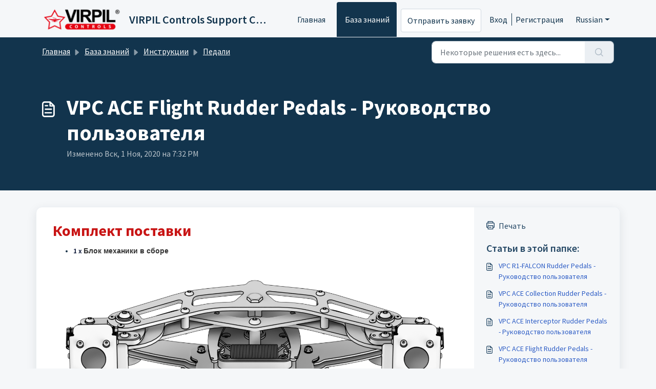

--- FILE ---
content_type: text/html; charset=utf-8
request_url: https://virpil.freshdesk.com/ru-RU/support/solutions/articles/47001161814-vpc-ace-flight-rudder-pedals-%D0%A0%D1%83%D0%BA%D0%BE%D0%B2%D0%BE%D0%B4%D1%81%D1%82%D0%B2%D0%BE-%D0%BF%D0%BE%D0%BB%D1%8C%D0%B7%D0%BE%D0%B2%D0%B0%D1%82%D0%B5%D0%BB%D1%8F
body_size: 128125
content:
<!DOCTYPE html>
<html lang="ru-RU" data-date-format="non_us" dir="ltr">

<head>

  <meta name="csrf-param" content="authenticity_token" />
<meta name="csrf-token" content="CRUNy25pQ9D1lZnl3oEwHAuxQm4f00MytoTs8gLcWA+PTBsTSvXdM3C/cyH/gyMUfDa+14nLwN20YrPwNcBXwA==" />

  <link rel='shortcut icon' href='https://s3.amazonaws.com/cdn.freshdesk.com/data/helpdesk/attachments/production/47000002001/fav_icon/dziQSNXnQ-W6XrQanHr3Xrow42KPKXiLkg.png' />

  <!-- Title for the page -->
<title> VPC ACE Flight Rudder Pedals - Руководство пользователя : VIRPIL Controls Support Center </title>

<!-- Meta information -->

      <meta charset="utf-8" />
      <meta http-equiv="X-UA-Compatible" content="IE=edge,chrome=1" />
      <meta name="description" content= "" />
      <meta name="author" content= "" />
       <meta property="og:title" content="VPC ACE Flight Rudder Pedals - Руководство пользователя" />  <meta property="og:url" content="https://support.virpil.com/ru-RU/support/solutions/articles/47001161814-vpc-ace-flight-rudder-pedals-%D1%80%D1%83%D0%BA%D0%BE%D0%B2%D0%BE%D0%B4%D1%81%D1%82%D0%B2%D0%BE-%D0%BF%D0%BE%D0%BB%D1%8C%D0%B7%D0%BE%D0%B2%D0%B0%D1%82%D0%B5%D0%BB%D1%8F" />  <meta property="og:description" content="   Комплект поставки   1 x Блок механики в сборе       2 x Площадка       2 x Кулачок с мягким центром      2 x Кулачок с жёстким центром (установлены)      1 x Стандартная пружина (установлена)  1 x Жёсткая пружина       Установка площадок    1. ..." />  <meta property="og:image" content="https://s3.amazonaws.com/cdn.freshdesk.com/data/helpdesk/attachments/production/47000002003/logo/_L7lMdxZ939K5IEIhxJRsyqW1VHA4-vDeA.png?X-Amz-Algorithm=AWS4-HMAC-SHA256&amp;amp;X-Amz-Credential=AKIAS6FNSMY2XLZULJPI%2F20260109%2Fus-east-1%2Fs3%2Faws4_request&amp;amp;X-Amz-Date=20260109T062200Z&amp;amp;X-Amz-Expires=604800&amp;amp;X-Amz-SignedHeaders=host&amp;amp;X-Amz-Signature=f918ff2576e4acfc16e87ee2a76b4dce912e9ece21e54c633bdb397801544619" />  <meta property="og:site_name" content="VIRPIL Controls Support Center" />  <meta property="og:type" content="article" />  <meta name="twitter:title" content="VPC ACE Flight Rudder Pedals - Руководство пользователя" />  <meta name="twitter:url" content="https://support.virpil.com/ru-RU/support/solutions/articles/47001161814-vpc-ace-flight-rudder-pedals-%D1%80%D1%83%D0%BA%D0%BE%D0%B2%D0%BE%D0%B4%D1%81%D1%82%D0%B2%D0%BE-%D0%BF%D0%BE%D0%BB%D1%8C%D0%B7%D0%BE%D0%B2%D0%B0%D1%82%D0%B5%D0%BB%D1%8F" />  <meta name="twitter:description" content="   Комплект поставки   1 x Блок механики в сборе       2 x Площадка       2 x Кулачок с мягким центром      2 x Кулачок с жёстким центром (установлены)      1 x Стандартная пружина (установлена)  1 x Жёсткая пружина       Установка площадок    1. ..." />  <meta name="twitter:image" content="https://s3.amazonaws.com/cdn.freshdesk.com/data/helpdesk/attachments/production/47000002003/logo/_L7lMdxZ939K5IEIhxJRsyqW1VHA4-vDeA.png?X-Amz-Algorithm=AWS4-HMAC-SHA256&amp;amp;X-Amz-Credential=AKIAS6FNSMY2XLZULJPI%2F20260109%2Fus-east-1%2Fs3%2Faws4_request&amp;amp;X-Amz-Date=20260109T062200Z&amp;amp;X-Amz-Expires=604800&amp;amp;X-Amz-SignedHeaders=host&amp;amp;X-Amz-Signature=f918ff2576e4acfc16e87ee2a76b4dce912e9ece21e54c633bdb397801544619" />  <meta name="twitter:card" content="summary" />  <link rel="canonical" href="https://support.virpil.com/ru-RU/support/solutions/articles/47001161814-vpc-ace-flight-rudder-pedals-%D1%80%D1%83%D0%BA%D0%BE%D0%B2%D0%BE%D0%B4%D1%81%D1%82%D0%B2%D0%BE-%D0%BF%D0%BE%D0%BB%D1%8C%D0%B7%D0%BE%D0%B2%D0%B0%D1%82%D0%B5%D0%BB%D1%8F" />  <link rel='alternate' hreflang="en" href="https://support.virpil.com/en/support/solutions/articles/47001161814-ace-flight-rudder-pedals-user-manual"/>  <link rel='alternate' hreflang="ru-RU" href="https://support.virpil.com/ru-RU/support/solutions/articles/47001161814-vpc-ace-flight-rudder-pedals-%D1%80%D1%83%D0%BA%D0%BE%D0%B2%D0%BE%D0%B4%D1%81%D1%82%D0%B2%D0%BE-%D0%BF%D0%BE%D0%BB%D1%8C%D0%B7%D0%BE%D0%B2%D0%B0%D1%82%D0%B5%D0%BB%D1%8F"/>  <link rel='alternate' hreflang="zh-CN" href="https://support.virpil.com/zh-CN/support/solutions/articles/47001161814-vpc-ace-flight-rudder-pedals-%E7%94%A8%E6%88%B7%E6%8C%87%E5%8D%97"/> 

<!-- Responsive setting -->
<link rel="apple-touch-icon" href="https://s3.amazonaws.com/cdn.freshdesk.com/data/helpdesk/attachments/production/47000002001/fav_icon/dziQSNXnQ-W6XrQanHr3Xrow42KPKXiLkg.png" />
        <link rel="apple-touch-icon" sizes="72x72" href="https://s3.amazonaws.com/cdn.freshdesk.com/data/helpdesk/attachments/production/47000002001/fav_icon/dziQSNXnQ-W6XrQanHr3Xrow42KPKXiLkg.png" />
        <link rel="apple-touch-icon" sizes="114x114" href="https://s3.amazonaws.com/cdn.freshdesk.com/data/helpdesk/attachments/production/47000002001/fav_icon/dziQSNXnQ-W6XrQanHr3Xrow42KPKXiLkg.png" />
        <link rel="apple-touch-icon" sizes="144x144" href="https://s3.amazonaws.com/cdn.freshdesk.com/data/helpdesk/attachments/production/47000002001/fav_icon/dziQSNXnQ-W6XrQanHr3Xrow42KPKXiLkg.png" />
        <meta name="viewport" content="width=device-width, initial-scale=1.0, maximum-scale=5.0, user-scalable=yes" /> 

  <link rel="icon" href="https://s3.amazonaws.com/cdn.freshdesk.com/data/helpdesk/attachments/production/47000002001/fav_icon/dziQSNXnQ-W6XrQanHr3Xrow42KPKXiLkg.png" />

  <link rel="stylesheet" href="/assets/cdn/portal/styles/theme.css?FD003" nonce="UcCujp3ONuHBJHQkKHu2eA=="/>

  <style type="text/css" nonce="UcCujp3ONuHBJHQkKHu2eA=="> /* theme */ .portal--light {
              --fw-body-bg: #F5F7F9;
              --fw-header-bg: #F5F7F9;
              --fw-header-text-color: #12344D;
              --fw-helpcenter-bg: #12344D;
              --fw-helpcenter-text-color: #FFFFFF;
              --fw-footer-bg: #12344D;
              --fw-footer-text-color: #FFFFFF;
              --fw-tab-active-color: #12344D;
              --fw-tab-active-text-color: #FFFFFF;
              --fw-tab-hover-color: #FFFFFF;
              --fw-tab-hover-text-color: #12344D;
              --fw-btn-background: #FFFFFF;
              --fw-btn-text-color: #12344D;
              --fw-btn-primary-background: #12344D;
              --fw-btn-primary-text-color: #FFFFFF;
              --fw-baseFont: Source Sans Pro;
              --fw-textColor: #264966;
              --fw-headingsFont: Source Sans Pro;
              --fw-linkColor: #2C5CC5;
              --fw-linkColorHover: #021519;
              --fw-inputFocusRingColor: #EBEFF3;
              --fw-formInputFocusColor: #EBEFF3;
              --fw-card-bg: #FFFFFF;
              --fw-card-fg: #264966;
              --fw-card-border-color: #EBEFF3;
              --fw-nonResponsive: #F5F7F9;
              --bs-body-font-family: Source Sans Pro;
    } </style>

  <link href='https://fonts.googleapis.com/css?family=Source+Sans+Pro:regular,italic,600,700,700italic' rel='stylesheet' type='text/css' nonce='UcCujp3ONuHBJHQkKHu2eA=='>

  <script type="text/javascript" nonce="UcCujp3ONuHBJHQkKHu2eA==">
    window.cspNonce = "UcCujp3ONuHBJHQkKHu2eA==";
  </script>

  <script src="/assets/cdn/portal/scripts/nonce.js" nonce="UcCujp3ONuHBJHQkKHu2eA=="></script>

  <script src="/assets/cdn/portal/vendor.js" nonce="UcCujp3ONuHBJHQkKHu2eA=="></script>

  <script src="/assets/cdn/portal/scripts/head.js" nonce="UcCujp3ONuHBJHQkKHu2eA=="></script>

  <script type="text/javascript" nonce="UcCujp3ONuHBJHQkKHu2eA==">
      window.store = {};
window.store = {
  assetPath: "/assets/cdn/portal/",
  defaultLocale: "en",
  currentLocale: "ru-RU",
  currentPageName: "article_view",
  portal: {"id":47000001544,"name":"VIRPIL Controls Support Center","product_id":null},
  portalAccess: {"hasSolutions":true,"hasForums":false,"hasTickets":false,"accessCount":1},
  account: {"id":1206283,"name":"VIRPIL Controls","time_zone":"London","companies":[]},
  vault_service: {"url":"https://vault-service.freshworks.com/data","max_try":2,"product_name":"fd"},
  blockedExtensions: "",
  allowedExtensions: "",
  search: {"all":"/ru-RU/support/search","solutions":"/ru-RU/support/search/solutions","topics":"/ru-RU/support/search/topics","tickets":"/ru-RU/support/search/tickets"},
  portalLaunchParty: {
    enableStrictSearch: false,
    ticketFragmentsEnabled: false,
    homepageNavAccessibilityEnabled: false,
    channelIdentifierFieldsEnabled: false,
  },
    article:{
      id: "47001161814",
    },





    marketplace: {"token":"eyJ0eXAiOiJKV1QiLCJhbGciOiJIUzI1NiJ9.[base64].9crVgHtX73YXl3B5aN6JxaX_bOPGVNNr8zLyxtKQj0I","data_pipe_key":"634cd594466a52fa53c54b5b34779134","region":"us","org_domain":"virpil.freshworks.com"},

  pod: "us-east-1",
  region: "US",
};
  </script>


</head>

<body class="portal portal--light  ">
  
  <header class="container-fluid px-0 fw-nav-wrapper fixed-top">
  <section class="bg-light container-fluid">
    <div class="container">
      <a  id="" href="#fw-main-content" class="visually-hidden visually-hidden-focusable p-8 my-12 btn btn-outline-primary"

>Переход к главному содержимому</a>
    </div>
  </section>

  
    <section class="container">
      <nav class="navbar navbar-expand-xl navbar-light px-0 py-8 pt-xl-4 pb-xl-0">
        

    <a class="navbar-brand d-flex align-items-center" href="/ru-RU/support/home">
      <img data-src="https://s3.amazonaws.com/cdn.freshdesk.com/data/helpdesk/attachments/production/47000002003/logo/_L7lMdxZ939K5IEIhxJRsyqW1VHA4-vDeA.png" loading="lazy" alt="Логотип Freshworks" class="lazyload d-inline-block align-top me-4 fw-brand-logo" />
      <div class="fs-22 semi-bold fw-brand-name ms-4" title="VIRPIL Controls Support Center">VIRPIL Controls Support Center</div>
   </a>


        <button class="navbar-toggler collapsed" type="button" data-bs-toggle="collapse" data-bs-target="#navbarContent" aria-controls="navbarContent" aria-expanded="false" aria-label="Toggle navigation" id="navbarContentToggler">
  <span class="icon-bar"></span>
  <span class="icon-bar"></span>
  <span class="icon-bar"></span>
</button>

        <div class="collapse navbar-collapse" id="navbarContent">
          <ul class="navbar-nav ms-auto mt-64 mt-xl-0">
            
              <li class="nav-item ">
                <a href="/ru-RU/support/home" class="nav-link">
                  <span class="d-md-none icon-home"></span> Главная
                </a>
              </li>
            
              <li class="nav-item active">
                <a href="/ru-RU/support/solutions" class="nav-link">
                  <span class="d-md-none icon-solutions"></span> База знаний
                </a>
              </li>
            
            <li class="nav-item no-hover">
             <a  id="" href="/ru-RU/support/tickets/new" class="btn fw-secondary-button"

>Отправить заявку</a>
            </li>
          </ul>
          <ul class="navbar-nav flex-row align-items-center ps-8 fw-nav-dropdown-wrapper">
            

    <li class="nav-item no-hover fw-login">
      <a  id="" href="/ru-RU/support/login" class="nav-link pe-8"

>Вход</a>
    </li>
    
      <li class="nav-item no-hover fw-signup">
        <a  id="" href="/ru-RU/support/signup" class="nav-link fw-border-start ps-8"

>Регистрация</a>
      </li>
    


            <li class="nav-item dropdown no-hover ms-auto">
             <a  id="" href="#" class="nav-link dropdown-toggle"

    id = "languageDropdown"

    role = "button"

    data-bs-toggle = "dropdown"

    aria-haspopup = "true"

    aria-expanded = "false"

>Russian</a>
<div class="dropdown-menu fw-languageDropdown" aria-labelledby="languageDropdown">
 
 <a class="dropdown-item" href="/en/support/solutions/articles/47001161814-ace-flight-rudder-pedals-user-manual">English</a>
 
 <a class="dropdown-item" href="/zh-CN/support/solutions/articles/47001161814-vpc-ace-flight-rudder-pedals-%E7%94%A8%E6%88%B7%E6%8C%87%E5%8D%97">Chinese</a>
 
 <a class="dropdown-item d-none" href="/ru-RU/support/solutions/articles/47001161814-vpc-ace-flight-rudder-pedals-%D1%80%D1%83%D0%BA%D0%BE%D0%B2%D0%BE%D0%B4%D1%81%D1%82%D0%B2%D0%BE-%D0%BF%D0%BE%D0%BB%D1%8C%D0%B7%D0%BE%D0%B2%D0%B0%D1%82%D0%B5%D0%BB%D1%8F">Russian</a>
 
</div>


            </li>
          </ul>
        </div>
      </nav>
    </section>
    <div class="nav-overlay d-none"></div>
  
</header>



<main class="fw-main-wrapper" id="fw-main-content">
    <section class="fw-sticky fw-searchbar-wrapper">
    <div class="container">
      <div class="row align-items-center py-8">
       <div class="col-md-6">
         <nav aria-label="breadcrumb">
    <ol class="breadcrumb">
        
          
            
              <li class="breadcrumb-item"><a href="/ru-RU/support/home">Главная</a></li>
            
          
            
              <li class="breadcrumb-item breadcrumb-center-item d-none d-lg-inline-block"><a href="/ru-RU/support/solutions">База знаний</a></li>
            
          
            
              <li class="breadcrumb-item breadcrumb-center-item d-none d-lg-inline-block"><a href="/ru-RU/support/solutions/47000011535">Инструкции</a></li>
            
          
            
              <li class="breadcrumb-item breadcrumb-center-item d-none d-lg-inline-block"><a href="/ru-RU/support/solutions/folders/47000780143">Педали</a></li>
            
          
            
              <li class="breadcrumb-item fw-more-items d-lg-none">
                <a href="#" class="dropdown-toggle" data-bs-toggle="dropdown" aria-label="Liquid error: can&#39;t modify frozen String: &quot;Translation missing: ru-RU.portal_translations.more_links&quot;" aria-haspopup="true" aria-expanded="false">
                  ...
                </a>
                <ul class="dropdown-menu">
                  
                    
                  
                    
                      <li><a href="/ru-RU/support/solutions">База знаний</a></li>
                    
                  
                    
                      <li><a href="/ru-RU/support/solutions/47000011535">Инструкции</a></li>
                    
                  
                    
                      <li><a href="/ru-RU/support/solutions/folders/47000780143">Педали</a></li>
                    
                  
                    
                  
                </ul>
              </li>
              <li class="breadcrumb-item breadcrumb-active-item d-lg-none" aria-current="page">VPC ACE Flight Rudder Pedals - Руководство пользователя</li>
            
          
        
    </ol>
</nav>

        </div>
        <div class="col-md-4 ms-auto">
          
<form action="/ru-RU/support/search/solutions" id="fw-search-form" data-current-tab="solutions">
  <div class="form-group fw-search  my-0">
    <div class="input-group">
      <input type="text" class="form-control" id="searchInput" name="term" value="" placeholder="Некоторые решения есть здесь..." autocomplete="off" aria-label="Некоторые решения есть здесь...">
      <button class="btn px-20 input-group-text" id="btnSearch" type="submit" aria-label="Поиск"><span class="icon-search"></span></button>
    </div>

    <div class="visually-hidden">
      <span id="srSearchUpdateMessage" aria-live="polite"></span>
    </div>

    <div class="fw-autocomplete-wrapper box-shadow bg-light br-8 p-16 d-none">
      <div class="fw-autocomplete-header " role="tablist">
        <button class="fw-search-tab " data-tab="all" role="tab" aria-selected="false">
          Все
        </button>
        
          <button class="fw-search-tab fw-active-search-tab" data-tab="solutions" role="tab" aria-selected="true">
            Статьи
          </button>
        
        
        
      </div>

      <div class="fw-loading my-80 d-none"></div>

      <div class="fw-autocomplete-focus">

        <div class="fw-recent-search">
          <div class="fw-recent-title d-none row align-items-center">
            <div class="col-8 fs-20 semi-bold"><span class="icon-recent me-8"></span>Предыдущие поисковые запросы</div>
            <div class="col-4 px-0 text-end"><button class="btn btn-link fw-clear-all">Очистить все</button></div>
          </div>
          <p class="ps-32 fw-no-recent-searches mb-16 d-none">Предыдущие поисковые запросы отсутствуют</p>
          <ul class="fw-no-bullet fw-recent-searches mb-16 d-none"></ul>
        </div>

        <div class="fw-popular-articles-search">
          <p class="fs-20 semi-bold fw-popular-title d-none"><span class="icon-article me-8"></span> Популярные статьи</p>
          <ul class="fw-no-bullet fw-popular-topics d-none"></ul>
        </div>

        <div class="fw-solutions-search-results fw-results d-none">
          <hr class="mt-24" />
          <div class="fw-solutions-search-results-title row align-items-center">
            <div class="col-8 fs-20 semi-bold"><span class="icon-article me-8"></span>Статьи</div>
            <div class="col-4 px-0 text-end"><a class="btn btn-link fw-view-all fw-solutions-view-all" href="/ru-RU/support/search/solutions">Посмотреть все</a></div>
          </div>
          <ul class="fw-no-bullet fw-search-results fw-solutions-search-results-container"></ul>
        </div>

        <div class="fw-topics-search-results fw-results d-none">
          <hr class="mt-24" />
          <div class="fw-topics-search-results-title row align-items-center">
            <div class="col-8 fs-20 semi-bold"><span class="icon-topic me-8"></span>Темы</div>
            <div class="col-4 px-0 text-end"><a class="btn btn-link fw-view-all fw-topics-view-all" href="/ru-RU/support/search/topics">Посмотреть все</a></div>
          </div>
          <ul class="fw-no-bullet fw-search-results fw-topics-search-results-container"></ul>
        </div>

        <div class="fw-tickets-search-results fw-results d-none">
          <hr class="mt-24" />
          <div class="fw-tickets-search-results-title row align-items-center">
            <div class="col-8 fs-20 semi-bold"><span class="icon-ticket me-8"></span>Заявки</div>
            <div class="col-4 px-0 text-end"><a class="btn btn-link fw-view-all fw-tickets-view-all" href="/ru-RU/support/search/tickets">Посмотреть все</a></div>
          </div>
          <ul class="fw-no-bullet fw-search-results fw-tickets-search-results-container"></ul>
        </div>
      </div>

      <div class="fw-autocomplete-noresults d-none text-center py-40">
        <img src="/assets/cdn/portal/images/no-results.png" class="img-fluid fw-no-results-img" alt="нет результатов" />
        <p class="mt-24 text-secondary">Извините, ничего не нашлось по теме <br /> <span id="input_term"></span></p>
      </div>
    </div>
  </div>
</form>

        </div>
      </div>
    </div>
  </section>
  <section class="container-fluid px-0 fw-page-title-wrapper">
    <div class="container">
      <div class="py-24 py-lg-60 mx-0 fw-search-meta-info g-0">
        <div class="fw-icon-holder pe-8">
          <span class="icon-article"></span>
        </div>
        <div class="text-start">
          <h1 class="fw-page-title">VPC ACE Flight Rudder Pedals - Руководство пользователя</h1>
          <p>
   Изменено Вск, 1 Ноя, 2020 на  7:32 PM 



</p>
        </div>
      </div>
    </div>
  </section>

  <section class="container-fluid pt-32 pb-60">
    <div class="container fw-wrapper-shadow px-0 bg-light">
       <div class="alert alert-with-close notice hide" id="noticeajax"></div> 
      <div class="row mx-0 g-0">
        <div class="col-lg-9 fw-content-wrapper mb-16 mb-lg-0">
          <div class="fw-content fw-content--single-article line-numbers">
            <p><span class="fr-view collab-annotatable" data-test-id="article-description" style='box-sizing: border-box; overflow-wrap: break-word; color: rgb(24, 50, 71); font-family: -apple-system, BlinkMacSystemFont, "Segoe UI", Roboto, "Helvetica Neue", Arial, sans-serif; font-size: 13px; font-weight: 400; text-align: start; text-indent: 0px; display: block; cursor: auto;'></span></p><h1 data-identifyelement="448" style='box-sizing: border-box; margin-bottom: 0px; margin-left: 0px; font-family: "Source Sans Pro", Helvetica, Arial, sans-serif; font-weight: 400; line-height: 43.75px; color: rgb(24, 50, 71); font-size: 2em; text-align: start; text-indent: 0px;'><strong data-identifyelement="449" style="box-sizing: border-box; font-weight: bold;"><span data-identifyelement="450" style="box-sizing: border-box; color: rgb(200, 20, 20); font-size: 30px;">Комплект поставки</span></strong></h1><ul data-identifyelement="451" style='box-sizing: border-box; margin-bottom: 4px; margin-left: 0px; padding: 0px 0px 0px 40px; line-height: 17px; list-style: outside disc; color: rgb(24, 50, 71); font-size: 13px; font-weight: 400; text-align: start; text-indent: 0px; font-family: "Source Sans Pro", Helvetica, Arial, sans-serif;'><li data-identifyelement="452" style="box-sizing: border-box; font-size: 13px; line-height: 18px; margin-bottom: 0px; margin-left: 0px; word-break: normal; overflow-wrap: break-word;"><strong data-identifyelement="453" style="box-sizing: border-box; font-weight: bold;"><span data-identifyelement="454" style="box-sizing: border-box; color: rgb(40, 50, 78);">1 x </span></strong><span data-identifyelement="455" style="box-sizing: border-box; color: rgb(40, 50, 78);"><span data-identifyelement="456" style="box-sizing: border-box; color: rgb(51, 51, 51); font-family: Arial; font-size: 14px; font-weight: 400; text-align: left; text-indent: 0px; display: inline !important;"><strong data-identifyelement="457" style="box-sizing: border-box; font-weight: 700;">Блок механики в сборе</strong></span><strong data-identifyelement="458" style="box-sizing: border-box; font-weight: 700;"> </strong></span></li></ul><p data-identifyelement="459" style='box-sizing: border-box; margin-bottom: 0px; margin-left: 0px; font-size: 13px; line-height: 18px; word-break: normal; overflow-wrap: break-word; color: rgb(24, 50, 71); font-family: -apple-system, BlinkMacSystemFont, "Segoe UI", Roboto, "Helvetica Neue", Arial, sans-serif; font-weight: 400; text-align: start; text-indent: 0px;'><span data-identifyelement="460" style="box-sizing: border-box; color: rgb(40, 50, 78);"><strong data-identifyelement="461" style="box-sizing: border-box; font-weight: 700;"><img src="https://s3.amazonaws.com/cdn.freshdesk.com/data/helpdesk/attachments/production/47044558385/original/5uy-NdUq-MF2SDZW6q303UU-N-_i0ym0NQ.png?1604259020" class="fr-fil fr-dib inline-image" data-id="47044558385" style="box-sizing: border-box; border: 0px; max-width: 100%; cursor: pointer; margin-bottom: 5px; margin-left: 0px; display: block; text-align: left; width: auto;" data-attachment="[object Object]"></strong></span></p><ul data-identifyelement="463" style='box-sizing: border-box; margin-bottom: 4px; margin-left: 0px; padding: 0px 0px 0px 40px; line-height: 17px; list-style: outside disc; color: rgb(24, 50, 71); font-size: 13px; font-weight: 400; text-align: start; text-indent: 0px; font-family: "Source Sans Pro", Helvetica, Arial, sans-serif;'><li data-identifyelement="464" style="box-sizing: border-box; font-size: 13px; line-height: 18px; margin-bottom: 0px; margin-left: 0px; word-break: normal; overflow-wrap: break-word;"><span data-identifyelement="465" style="box-sizing: border-box; color: rgb(40, 50, 78);"><strong data-identifyelement="466" style="box-sizing: border-box; font-weight: 700;"><strong data-identifyelement="467" style="box-sizing: border-box; font-weight: bold;"><span data-identifyelement="468" style="box-sizing: border-box; color: rgb(0, 0, 0);"><span data-identifyelement="469" style="box-sizing: border-box;"><strong data-identifyelement="470" style="box-sizing: border-box; font-weight: 700;">2 x</strong></span></span></strong> </strong><span data-identifyelement="471" style="box-sizing: border-box; color: rgb(51, 51, 51); font-family: Arial; font-size: 14px; font-weight: 400; text-align: left; text-indent: 0px; display: inline !important;"><strong data-identifyelement="472" style="box-sizing: border-box; font-weight: 700;"><span data-identifyelement="473" style="box-sizing: border-box; color: rgb(51, 51, 51); font-family: Arial; font-size: 14px; font-weight: 400; text-align: left; text-indent: 0px; display: inline !important;"><span data-identifyelement="474" style="box-sizing: border-box; color: rgb(40, 50, 78);"><span data-identifyelement="475" style="box-sizing: border-box; color: rgb(51, 51, 51); font-family: Arial; font-size: 14px; font-weight: 400; text-align: left; text-indent: 0px; display: inline !important;"><strong data-identifyelement="476" style="box-sizing: border-box; font-weight: 700;">Площадка </strong></span></span></span></strong></span></span></li></ul><p data-identifyelement="477" style='box-sizing: border-box; margin-bottom: 0px; margin-left: 0px; font-size: 13px; line-height: 18px; word-break: normal; overflow-wrap: break-word; color: rgb(24, 50, 71); font-family: -apple-system, BlinkMacSystemFont, "Segoe UI", Roboto, "Helvetica Neue", Arial, sans-serif; font-weight: 400; text-align: start; text-indent: 0px;'><span data-identifyelement="478" style="box-sizing: border-box; color: rgb(40, 50, 78);"><span data-identifyelement="479" style="box-sizing: border-box; color: rgb(51, 51, 51); font-family: Arial; font-size: 14px; font-weight: 400; text-align: left; text-indent: 0px; display: inline !important;"><strong data-identifyelement="480" style="box-sizing: border-box; font-weight: 700;"><span data-identifyelement="481" style="box-sizing: border-box; color: rgb(51, 51, 51); font-family: Arial; font-size: 14px; font-weight: 400; text-align: left; text-indent: 0px; display: inline !important;"><span data-identifyelement="482" style="box-sizing: border-box; color: rgb(40, 50, 78);"><span data-identifyelement="483" style="box-sizing: border-box; color: rgb(51, 51, 51); font-family: Arial; font-size: 14px; font-weight: 400; text-align: left; text-indent: 0px; display: inline !important;"><strong data-identifyelement="484" style="box-sizing: border-box; font-weight: 700;"><img src="https://s3.amazonaws.com/cdn.freshdesk.com/data/helpdesk/attachments/production/47044558363/original/id1exND8jRBgQjvJrkqtHJD9DFaWOyDfKg.png?1604259009" class="fr-fil fr-dib inline-image" data-id="47044558363" style="box-sizing: border-box; border: 0px; max-width: 100%; cursor: pointer; margin-bottom: 5px; margin-left: 0px; display: block; text-align: left; width: 500px;" data-attachment="[object Object]"></strong></span></span></span></strong></span></span></p><ul data-identifyelement="486" style='box-sizing: border-box; margin-bottom: 4px; margin-left: 0px; padding: 0px 0px 0px 40px; line-height: 17px; list-style: disc; color: rgb(24, 50, 71); font-family: -apple-system, BlinkMacSystemFont, "Segoe UI", Roboto, "Helvetica Neue", Arial, sans-serif; font-size: 13px; font-weight: 400; text-align: start; text-indent: 0px;'><li data-identifyelement="487" style="box-sizing: border-box; font-size: 13px; line-height: 18px; margin-bottom: 0px; margin-left: 0px; word-break: normal; overflow-wrap: break-word;"><strong data-identifyelement="488" style="box-sizing: border-box; font-weight: bold;"><span data-identifyelement="489" style="box-sizing: border-box; color: rgb(0, 0, 0);"><span data-identifyelement="490" style="box-sizing: border-box;"><strong data-identifyelement="491" style="box-sizing: border-box; font-weight: 700;">2 x</strong></span> </span></strong><span data-identifyelement="492" style="box-sizing: border-box; color: rgb(0, 0, 0);"><span data-identifyelement="493" style="box-sizing: border-box;"><span data-identifyelement="494" style="box-sizing: border-box; font-family: Arial; font-size: 14px; font-weight: 400; text-align: left; text-indent: 0px; display: inline !important;"><strong data-identifyelement="495" style="box-sizing: border-box; font-weight: 700;">Кулачок с мягким центром</strong></span></span></span></li></ul><p data-identifyelement="496" style='box-sizing: border-box; margin-bottom: 0px; margin-left: 0px; font-size: 13px; line-height: 18px; word-break: normal; overflow-wrap: break-word; color: rgb(24, 50, 71); font-family: -apple-system, BlinkMacSystemFont, "Segoe UI", Roboto, "Helvetica Neue", Arial, sans-serif; font-weight: 400; text-align: start; text-indent: 0px;'><img src="https://s3.amazonaws.com/cdn.freshdesk.com/data/helpdesk/attachments/production/47044558366/original/WZLxh-0YG6-BoP4vadeiUkS7gANDdkDjtw.png?1604259009" class="fr-fil fr-dib inline-image" data-attachment="[object Object]" style="box-sizing: border-box; border: 0px; max-width: 100%; cursor: pointer; margin-bottom: 5px; margin-left: 0px; display: block; text-align: left; width: 300px;" data-id="47044558366"></p><ul data-identifyelement="498" style='box-sizing: border-box; margin-bottom: 4px; margin-left: 0px; padding: 0px 0px 0px 40px; line-height: 17px; list-style: disc; color: rgb(24, 50, 71); font-family: -apple-system, BlinkMacSystemFont, "Segoe UI", Roboto, "Helvetica Neue", Arial, sans-serif; font-size: 13px; font-weight: 400; text-align: start; text-indent: 0px;'><li data-identifyelement="499" style="box-sizing: border-box; font-size: 13px; line-height: 18px; margin-bottom: 0px; margin-left: 0px; word-break: normal; overflow-wrap: break-word;"><strong data-identifyelement="500" style="box-sizing: border-box; font-weight: 700;"><span data-identifyelement="501" style="box-sizing: border-box; color: rgb(0, 0, 0);"><strong data-identifyelement="502" style="box-sizing: border-box; font-weight: bold;"><span data-identifyelement="503" style="box-sizing: border-box;">2 x </span></strong><span data-identifyelement="504" style="box-sizing: border-box;"><span data-identifyelement="505" style="box-sizing: border-box; font-family: Arial; font-size: 14px; font-weight: 400; text-align: left; text-indent: 0px; display: inline !important;"><strong data-identifyelement="506" style="box-sizing: border-box; font-weight: 700;">Кулачок с жёстким центром (установлены)</strong></span></span></span></strong></li></ul><p data-identifyelement="507" style='box-sizing: border-box; margin-bottom: 0px; margin-left: 0px; font-size: 13px; line-height: 18px; word-break: normal; overflow-wrap: break-word; color: rgb(24, 50, 71); font-family: -apple-system, BlinkMacSystemFont, "Segoe UI", Roboto, "Helvetica Neue", Arial, sans-serif; font-weight: 400; text-align: start; text-indent: 0px;'><strong data-identifyelement="508" style="box-sizing: border-box; font-weight: 700;"><span data-identifyelement="509" style="box-sizing: border-box; color: rgb(0, 0, 0);"><span data-identifyelement="510" style="box-sizing: border-box;"><span data-identifyelement="511" style="box-sizing: border-box; font-family: Arial; font-size: 14px; font-weight: 400; text-align: left; text-indent: 0px; display: inline !important;"><strong data-identifyelement="512" style="box-sizing: border-box; font-weight: 700;"><img src="https://s3.amazonaws.com/cdn.freshdesk.com/data/helpdesk/attachments/production/47044558382/original/-2ypz_OHv_h6To_bxVJEdf-h_n0nSApI-w.png?1604259015" class="fr-fil fr-dib inline-image" data-attachment="[object Object]" style="box-sizing: border-box; border: 0px; max-width: 100%; cursor: pointer; margin-bottom: 5px; margin-left: 0px; display: block; text-align: left; width: 300px;" data-id="47044558382"></strong></span></span></span></strong></p><ul data-identifyelement="514" style='box-sizing: border-box; margin-bottom: 4px; margin-left: 0px; padding: 0px 0px 0px 40px; line-height: 17px; list-style: disc; color: rgb(24, 50, 71); font-family: -apple-system, BlinkMacSystemFont, "Segoe UI", Roboto, "Helvetica Neue", Arial, sans-serif; font-size: 13px; font-weight: 400; text-align: start; text-indent: 0px;'><li data-identifyelement="515" style="box-sizing: border-box; font-size: 13px; line-height: 18px; margin-bottom: 0px; margin-left: 0px; word-break: normal; overflow-wrap: break-word;"><strong data-identifyelement="516" style="box-sizing: border-box; font-weight: 700;"><strong data-identifyelement="517" style="box-sizing: border-box; font-weight: 700;"><strong data-identifyelement="518" style="box-sizing: border-box; font-weight: 700;"><strong data-identifyelement="519" style="box-sizing: border-box; font-weight: bold;"><span data-identifyelement="520" style="box-sizing: border-box; color: rgb(0, 0, 0);">1 x </span></strong><span data-identifyelement="521" style="box-sizing: border-box; color: rgb(0, 0, 0);"><span data-identifyelement="522" style="box-sizing: border-box;"><span data-identifyelement="523" style="box-sizing: border-box; font-family: Arial; font-size: 14px; font-weight: 400; text-align: left; text-indent: 0px; display: inline !important;"><strong data-identifyelement="524" style="box-sizing: border-box; font-weight: 700;">Стандартная пружина (установлена)</strong></span></span></span></strong></strong></strong></li><li data-identifyelement="525" style="box-sizing: border-box; font-size: 13px; line-height: 18px; margin-bottom: 0px; margin-left: 0px; word-break: normal; overflow-wrap: break-word;"><strong data-identifyelement="526" style="box-sizing: border-box; font-weight: 700;"><strong data-identifyelement="527" style="box-sizing: border-box; font-weight: 700;"><strong data-identifyelement="528" style="box-sizing: border-box; font-weight: 700;"><strong data-identifyelement="529" style="box-sizing: border-box; font-weight: 700;"><strong data-identifyelement="530" style="box-sizing: border-box; font-weight: 700;"><span data-identifyelement="531" style="box-sizing: border-box; color: rgb(0, 0, 0);"><strong data-identifyelement="532" style="box-sizing: border-box; font-weight: bold;"><span data-identifyelement="533" style="box-sizing: border-box;">1 x </span></strong></span><span data-identifyelement="534" style="box-sizing: border-box; color: rgb(40, 50, 78);"><span data-identifyelement="535" style="box-sizing: border-box; color: rgb(0, 0, 0); font-family: Arial; font-size: 14px; font-weight: 400; text-align: left; text-indent: 0px; display: inline !important;"><strong data-identifyelement="536" style="box-sizing: border-box; font-weight: 700;">Жёсткая пружина </strong></span></span></strong></strong></strong></strong></strong></li></ul><p data-identifyelement="537" style='box-sizing: border-box; margin-bottom: 0px; margin-left: 0px; font-size: 13px; line-height: 18px; word-break: normal; overflow-wrap: break-word; color: rgb(24, 50, 71); font-family: -apple-system, BlinkMacSystemFont, "Segoe UI", Roboto, "Helvetica Neue", Arial, sans-serif; font-weight: 400; text-align: start; text-indent: 0px;'><strong data-identifyelement="538" style="box-sizing: border-box; font-weight: 700;"><strong data-identifyelement="539" style="box-sizing: border-box; font-weight: 700;"><strong data-identifyelement="540" style="box-sizing: border-box; font-weight: 700;"><strong data-identifyelement="541" style="box-sizing: border-box; font-weight: 700;"><strong data-identifyelement="542" style="box-sizing: border-box; font-weight: 700;"><span data-identifyelement="543" style="box-sizing: border-box; color: rgb(40, 50, 78);"><span data-identifyelement="544" style="box-sizing: border-box; color: rgb(0, 0, 0); font-family: Arial; font-size: 14px; font-weight: 400; text-align: left; text-indent: 0px; display: inline !important;"><strong data-identifyelement="545" style="box-sizing: border-box; font-weight: 700;"><img src="https://s3.amazonaws.com/cdn.freshdesk.com/data/helpdesk/attachments/production/47044558386/original/7EhY7HjSFCUpYuNIfak0mJt6_S5QbyX52w.png?1604259021" class="fr-fil fr-dib inline-image" data-attachment="[object Object]" style="box-sizing: border-box; border: 0px; max-width: 100%; cursor: pointer; margin-bottom: 5px; margin-left: 0px; display: block; text-align: left; width: 300px;" data-id="47044558386"></strong></span></span></strong></strong></strong></strong></strong></p><hr data-identifyelement="547" style='box-sizing: content-box; border-width: 1px 0px 0px; border-top-style: solid; border-right-style: initial; border-bottom-style: initial; border-left-style: initial; border-top-color: rgb(238, 238, 238); border-right-color: initial; border-bottom-color: initial; border-left-color: initial; border-image: initial; height: 0px; margin-bottom: 20px; clear: both; user-select: none; break-after: page; color: rgb(24, 50, 71); font-family: -apple-system, BlinkMacSystemFont, "Segoe UI", Roboto, "Helvetica Neue", Arial, sans-serif; font-size: 13px; font-weight: 400; text-align: start; text-indent: 0px;'><h1 data-identifyelement="548" style='box-sizing: border-box; margin-bottom: 0px; margin-left: 0px; font-family: "Source Sans Pro", Helvetica, Arial, sans-serif; font-weight: 400; line-height: 43.75px; color: rgb(24, 50, 71); font-size: 2em; text-align: start; text-indent: 0px;'><strong data-identifyelement="549" style="box-sizing: border-box; font-weight: bold;"><span data-identifyelement="550" style="box-sizing: border-box; color: rgb(200, 20, 20); font-size: 30px;">Установка площадок</span></strong></h1><p data-identifyelement="551" style='box-sizing: border-box; margin-bottom: 0px; margin-left: 0px; font-size: 13px; line-height: 18px; word-break: normal; overflow-wrap: break-word; color: rgb(24, 50, 71); font-family: -apple-system, BlinkMacSystemFont, "Segoe UI", Roboto, "Helvetica Neue", Arial, sans-serif; font-weight: 400; text-align: start; text-indent: 0px;'><strong data-identifyelement="552" style="box-sizing: border-box; font-weight: bold;"><span data-identifyelement="553" style="box-sizing: border-box; color: rgb(200, 20, 20);"><img src="https://s3.amazonaws.com/cdn.freshdesk.com/data/helpdesk/attachments/production/47044558387/original/d5R9jxwbDJr50rypH_ZSg4IgNE6DrG1TjA.png?1604259024" class="fr-fil fr-dib inline-image" data-id="47044558387" style="box-sizing: border-box; border: 0px; max-width: 100%; cursor: pointer; margin-bottom: 5px; margin-left: 0px; display: block; text-align: left; width: 700px;" data-attachment="[object Object]"></span></strong></p><p data-identifyelement="555" style='box-sizing: border-box; margin-bottom: 0px; margin-left: 0px; font-size: 13px; line-height: 18px; word-break: normal; overflow-wrap: break-word; color: rgb(24, 50, 71); font-family: -apple-system, BlinkMacSystemFont, "Segoe UI", Roboto, "Helvetica Neue", Arial, sans-serif; font-weight: 400; text-align: start; text-indent: 0px;'><strong data-identifyelement="556" style="box-sizing: border-box; font-weight: bold;"><span data-identifyelement="557" style="box-sizing: border-box; color: rgb(200, 20, 20);"><strong data-identifyelement="511" style='box-sizing: border-box; font-weight: bold; color: rgb(24, 50, 71); font-family: "Source Sans Pro", Helvetica, Arial, sans-serif; font-size: 13px; text-align: start; text-indent: 0px;'><span data-identifyelement="512" style="box-sizing: border-box; color: rgb(200, 20, 20); font-size: 30px;"><strong data-identifyelement="385" style='box-sizing: border-box; font-weight: 700; color: rgb(24, 50, 71); font-family: "Source Sans Pro", Helvetica, Arial, sans-serif; font-size: 13px; text-align: start; text-indent: 0px;'><span data-identifyelement="386" style="box-sizing: border-box; color: rgb(184, 49, 47);"><strong data-identifyelement="470" style="box-sizing: border-box; font-weight: 700;"><span data-identifyelement="471" style="box-sizing: border-box; color: rgb(200, 20, 20);"><strong data-identifyelement="479" style='box-sizing: border-box; font-weight: 700; color: rgb(24, 50, 71); font-family: "Source Sans Pro", Helvetica, Arial, sans-serif; font-size: 13px; text-align: start; text-indent: 0px;'><span data-identifyelement="480" style="box-sizing: border-box; color: rgb(200, 20, 20);"><strong data-identifyelement="481" style='box-sizing: border-box; font-weight: bold; color: rgb(24, 50, 71); font-family: "Source Sans Pro", Helvetica, Arial, sans-serif; font-size: 13px; text-align: start; text-indent: 0px;'><span data-identifyelement="482" style="box-sizing: border-box; color: rgb(0, 0, 0);">1. </span></strong><span data-identifyelement="483" style='box-sizing: border-box; font-family: "Source Sans Pro", Helvetica, Arial, sans-serif; font-size: 13px; font-weight: 400; text-align: start; text-indent: 0px; color: rgb(0, 0, 0);'><strong data-identifyelement="493" style="box-sizing: border-box; font-weight: bold;"><span data-identifyelement="494" style="box-sizing: border-box; color: rgb(184, 49, 47);"><strong data-identifyelement="470" style="box-sizing: border-box; font-weight: 700;"><span data-identifyelement="471" style="box-sizing: border-box; color: rgb(200, 20, 20);"><strong data-identifyelement="479" style='box-sizing: border-box; font-weight: 700; color: rgb(24, 50, 71); font-family: "Source Sans Pro", Helvetica, Arial, sans-serif; font-size: 13px; text-align: start; text-indent: 0px;'><span data-identifyelement="480" style="box-sizing: border-box; color: rgb(200, 20, 20);"><span data-identifyelement="483" style='box-sizing: border-box; font-family: "Source Sans Pro", Helvetica, Arial, sans-serif; font-size: 13px; font-weight: 400; text-align: start; text-indent: 0px; color: rgb(0, 0, 0);'>Выкрутите выделенные винты.</span></span></strong></span></strong></span></strong></span></span></strong></span></strong></span></strong></span></strong></span></strong></p><p data-identifyelement="558" style='box-sizing: border-box; margin-bottom: 0px; margin-left: 0px; font-size: 13px; line-height: 18px; word-break: normal; overflow-wrap: break-word; color: rgb(24, 50, 71); font-family: -apple-system, BlinkMacSystemFont, "Segoe UI", Roboto, "Helvetica Neue", Arial, sans-serif; font-weight: 400; text-align: start; text-indent: 0px;'><strong data-identifyelement="559" style="box-sizing: border-box; font-weight: bold;"><span data-identifyelement="560" style="box-sizing: border-box; color: rgb(200, 20, 20);"><strong data-identifyelement="511" style='box-sizing: border-box; font-weight: bold; color: rgb(24, 50, 71); font-family: "Source Sans Pro", Helvetica, Arial, sans-serif; font-size: 13px; text-align: start; text-indent: 0px;'><span data-identifyelement="512" style="box-sizing: border-box; color: rgb(200, 20, 20); font-size: 30px;"><strong data-identifyelement="385" style='box-sizing: border-box; font-weight: 700; color: rgb(24, 50, 71); font-family: "Source Sans Pro", Helvetica, Arial, sans-serif; font-size: 13px; text-align: start; text-indent: 0px;'><span data-identifyelement="386" style="box-sizing: border-box; color: rgb(184, 49, 47);"><strong data-identifyelement="470" style="box-sizing: border-box; font-weight: 700;"><span data-identifyelement="471" style="box-sizing: border-box; color: rgb(200, 20, 20);"><strong data-identifyelement="479" style='box-sizing: border-box; font-weight: 700; color: rgb(24, 50, 71); font-family: "Source Sans Pro", Helvetica, Arial, sans-serif; font-size: 13px; text-align: start; text-indent: 0px;'><span data-identifyelement="480" style="box-sizing: border-box; color: rgb(200, 20, 20);"><span data-identifyelement="483" style='box-sizing: border-box; font-family: "Source Sans Pro", Helvetica, Arial, sans-serif; font-size: 13px; font-weight: 400; text-align: start; text-indent: 0px; color: rgb(0, 0, 0);'><strong data-identifyelement="493" style="box-sizing: border-box; font-weight: bold;"><span data-identifyelement="494" style="box-sizing: border-box; color: rgb(184, 49, 47);"><strong data-identifyelement="470" style="box-sizing: border-box; font-weight: 700;"><span data-identifyelement="471" style="box-sizing: border-box; color: rgb(200, 20, 20);"><strong data-identifyelement="479" style='box-sizing: border-box; font-weight: 700; color: rgb(24, 50, 71); font-family: "Source Sans Pro", Helvetica, Arial, sans-serif; font-size: 13px; text-align: start; text-indent: 0px;'><span data-identifyelement="480" style="box-sizing: border-box; color: rgb(200, 20, 20);"><span data-identifyelement="483" style='box-sizing: border-box; font-family: "Source Sans Pro", Helvetica, Arial, sans-serif; font-size: 13px; font-weight: 400; text-align: start; text-indent: 0px; color: rgb(0, 0, 0);'><img src="https://s3.amazonaws.com/cdn.freshdesk.com/data/helpdesk/attachments/production/47044558392/original/JCJkGTrW0AI-PMf5hyyPT13WZ3ployaswA.png?1604259030" class="fr-dib inline-image" data-id="47044558392" style="box-sizing: border-box; border: 0px; max-width: 100%; cursor: pointer; margin-bottom: 5px; margin-left: auto; display: block; width: 700px;" data-attachment="[object Object]"></span></span></strong></span></strong></span></strong></span></span></strong></span></strong></span></strong></span></strong></span></strong></p><p data-identifyelement="562" style='box-sizing: border-box; margin-bottom: 0px; margin-left: 0px; font-size: 13px; line-height: 18px; word-break: normal; overflow-wrap: break-word; color: rgb(24, 50, 71); font-family: -apple-system, BlinkMacSystemFont, "Segoe UI", Roboto, "Helvetica Neue", Arial, sans-serif; font-weight: 400; text-align: start; text-indent: 0px;'><strong data-identifyelement="563" style="box-sizing: border-box; font-weight: bold;"><span data-identifyelement="564" style="box-sizing: border-box; color: rgb(200, 20, 20);"><strong data-identifyelement="511" style='box-sizing: border-box; font-weight: bold; color: rgb(24, 50, 71); font-family: "Source Sans Pro", Helvetica, Arial, sans-serif; font-size: 13px; text-align: start; text-indent: 0px;'><span data-identifyelement="512" style="box-sizing: border-box; color: rgb(200, 20, 20); font-size: 30px;"><strong data-identifyelement="385" style='box-sizing: border-box; font-weight: 700; color: rgb(24, 50, 71); font-family: "Source Sans Pro", Helvetica, Arial, sans-serif; font-size: 13px; text-align: start; text-indent: 0px;'><span data-identifyelement="386" style="box-sizing: border-box; color: rgb(184, 49, 47);"><strong data-identifyelement="470" style="box-sizing: border-box; font-weight: 700;"><span data-identifyelement="471" style="box-sizing: border-box; color: rgb(200, 20, 20);"><strong data-identifyelement="479" style='box-sizing: border-box; font-weight: 700; color: rgb(24, 50, 71); font-family: "Source Sans Pro", Helvetica, Arial, sans-serif; font-size: 13px; text-align: start; text-indent: 0px;'><span data-identifyelement="480" style="box-sizing: border-box; color: rgb(200, 20, 20);"><span data-identifyelement="483" style='box-sizing: border-box; font-family: "Source Sans Pro", Helvetica, Arial, sans-serif; font-size: 13px; font-weight: 400; text-align: start; text-indent: 0px; color: rgb(0, 0, 0);'><strong data-identifyelement="493" style="box-sizing: border-box; font-weight: bold;"><span data-identifyelement="494" style="box-sizing: border-box; color: rgb(184, 49, 47);"><strong data-identifyelement="470" style="box-sizing: border-box; font-weight: 700;"><span data-identifyelement="471" style="box-sizing: border-box; color: rgb(200, 20, 20);"><strong data-identifyelement="479" style='box-sizing: border-box; font-weight: 700; color: rgb(24, 50, 71); font-family: "Source Sans Pro", Helvetica, Arial, sans-serif; font-size: 13px; text-align: start; text-indent: 0px;'><span data-identifyelement="480" style="box-sizing: border-box; color: rgb(200, 20, 20);"><span data-identifyelement="483" style='box-sizing: border-box; font-family: "Source Sans Pro", Helvetica, Arial, sans-serif; font-size: 13px; font-weight: 400; text-align: start; text-indent: 0px; color: rgb(0, 0, 0);'><strong data-identifyelement="565" style="box-sizing: border-box; font-weight: bold;"><span data-identifyelement="566" style="box-sizing: border-box; color: rgb(200, 20, 20);"><strong data-identifyelement="511" style='box-sizing: border-box; font-weight: bold; color: rgb(24, 50, 71); font-family: "Source Sans Pro", Helvetica, Arial, sans-serif; font-size: 13px; text-align: start; text-indent: 0px;'><span data-identifyelement="512" style="box-sizing: border-box; color: rgb(200, 20, 20); font-size: 30px;"><strong data-identifyelement="385" style='box-sizing: border-box; font-weight: 700; color: rgb(24, 50, 71); font-family: "Source Sans Pro", Helvetica, Arial, sans-serif; font-size: 13px; text-align: start; text-indent: 0px;'><span data-identifyelement="386" style="box-sizing: border-box; color: rgb(184, 49, 47);"><strong data-identifyelement="470" style="box-sizing: border-box; font-weight: 700;"><span data-identifyelement="471" style="box-sizing: border-box; color: rgb(200, 20, 20);"><strong data-identifyelement="479" style='box-sizing: border-box; font-weight: 700; color: rgb(24, 50, 71); font-family: "Source Sans Pro", Helvetica, Arial, sans-serif; font-size: 13px; text-align: start; text-indent: 0px;'><span data-identifyelement="480" style="box-sizing: border-box; color: rgb(200, 20, 20);"><strong data-identifyelement="481" style='box-sizing: border-box; font-weight: bold; color: rgb(24, 50, 71); font-family: "Source Sans Pro", Helvetica, Arial, sans-serif; font-size: 13px; text-align: start; text-indent: 0px;'><span data-identifyelement="482" style="box-sizing: border-box; color: rgb(0, 0, 0);">2. </span></strong><span data-identifyelement="483" style='box-sizing: border-box; font-family: "Source Sans Pro", Helvetica, Arial, sans-serif; font-size: 13px; font-weight: 400; text-align: start; text-indent: 0px; color: rgb(0, 0, 0);'><strong data-identifyelement="493" style="box-sizing: border-box; font-weight: bold;"><span data-identifyelement="494" style="box-sizing: border-box; color: rgb(184, 49, 47);"><strong data-identifyelement="470" style="box-sizing: border-box; font-weight: 700;"><span data-identifyelement="471" style="box-sizing: border-box; color: rgb(200, 20, 20);"><strong data-identifyelement="479" style='box-sizing: border-box; font-weight: 700; color: rgb(24, 50, 71); font-family: "Source Sans Pro", Helvetica, Arial, sans-serif; font-size: 13px; text-align: start; text-indent: 0px;'><span data-identifyelement="480" style="box-sizing: border-box; color: rgb(200, 20, 20);"><span data-identifyelement="483" style='box-sizing: border-box; font-family: "Source Sans Pro", Helvetica, Arial, sans-serif; font-size: 13px; font-weight: 400; text-align: start; text-indent: 0px; color: rgb(0, 0, 0);'>Установите площадки<strong data-identifyelement="563" style="box-sizing: border-box; font-weight: bold;"><span data-identifyelement="564" style="box-sizing: border-box; color: rgb(200, 20, 20);"><strong data-identifyelement="511" style='box-sizing: border-box; font-weight: bold; color: rgb(24, 50, 71); font-family: "Source Sans Pro", Helvetica, Arial, sans-serif; font-size: 13px; text-align: start; text-indent: 0px;'><span data-identifyelement="512" style="box-sizing: border-box; color: rgb(200, 20, 20); font-size: 30px;"><strong data-identifyelement="385" style='box-sizing: border-box; font-weight: 700; color: rgb(24, 50, 71); font-family: "Source Sans Pro", Helvetica, Arial, sans-serif; font-size: 13px; text-align: start; text-indent: 0px;'><span data-identifyelement="386" style="box-sizing: border-box; color: rgb(184, 49, 47);"><strong data-identifyelement="470" style="box-sizing: border-box; font-weight: 700;"><span data-identifyelement="471" style="box-sizing: border-box; color: rgb(200, 20, 20);"><strong data-identifyelement="479" style='box-sizing: border-box; font-weight: 700; color: rgb(24, 50, 71); font-family: "Source Sans Pro", Helvetica, Arial, sans-serif; font-size: 13px; text-align: start; text-indent: 0px;'><span data-identifyelement="480" style="box-sizing: border-box; color: rgb(200, 20, 20);"><span data-identifyelement="483" style='box-sizing: border-box; font-family: "Source Sans Pro", Helvetica, Arial, sans-serif; font-size: 13px; font-weight: 400; text-align: start; text-indent: 0px; color: rgb(0, 0, 0);'><strong data-identifyelement="493" style="box-sizing: border-box; font-weight: bold;"><span data-identifyelement="494" style="box-sizing: border-box; color: rgb(184, 49, 47);"><strong data-identifyelement="470" style="box-sizing: border-box; font-weight: 700;"><span data-identifyelement="471" style="box-sizing: border-box; color: rgb(200, 20, 20);"><strong data-identifyelement="479" style='box-sizing: border-box; font-weight: 700; color: rgb(24, 50, 71); font-family: "Source Sans Pro", Helvetica, Arial, sans-serif; font-size: 13px; text-align: start; text-indent: 0px;'><span data-identifyelement="480" style="box-sizing: border-box; color: rgb(200, 20, 20);"><span data-identifyelement="483" style='box-sizing: border-box; font-family: "Source Sans Pro", Helvetica, Arial, sans-serif; font-size: 13px; font-weight: 400; text-align: start; text-indent: 0px; color: rgb(0, 0, 0);'><strong data-identifyelement="565" style="box-sizing: border-box; font-weight: bold;"><span data-identifyelement="566" style="box-sizing: border-box; color: rgb(200, 20, 20);"><strong data-identifyelement="511" style='box-sizing: border-box; font-weight: bold; color: rgb(24, 50, 71); font-family: "Source Sans Pro", Helvetica, Arial, sans-serif; font-size: 13px; text-align: start; text-indent: 0px;'><span data-identifyelement="512" style="box-sizing: border-box; color: rgb(200, 20, 20); font-size: 30px;"><strong data-identifyelement="385" style='box-sizing: border-box; font-weight: 700; color: rgb(24, 50, 71); font-family: "Source Sans Pro", Helvetica, Arial, sans-serif; font-size: 13px; text-align: start; text-indent: 0px;'><span data-identifyelement="386" style="box-sizing: border-box; color: rgb(184, 49, 47);"><strong data-identifyelement="470" style="box-sizing: border-box; font-weight: 700;"><span data-identifyelement="471" style="box-sizing: border-box; color: rgb(200, 20, 20);"><strong data-identifyelement="479" style='box-sizing: border-box; font-weight: 700; color: rgb(24, 50, 71); font-family: "Source Sans Pro", Helvetica, Arial, sans-serif; font-size: 13px; text-align: start; text-indent: 0px;'><span data-identifyelement="480" style="box-sizing: border-box; color: rgb(200, 20, 20);"><span data-identifyelement="483" style='box-sizing: border-box; font-family: "Source Sans Pro", Helvetica, Arial, sans-serif; font-size: 13px; font-weight: 400; text-align: start; text-indent: 0px; color: rgb(0, 0, 0);'><strong data-identifyelement="493" style="box-sizing: border-box; font-weight: bold;"><span data-identifyelement="494" style="box-sizing: border-box; color: rgb(184, 49, 47);"><strong data-identifyelement="470" style="box-sizing: border-box; font-weight: 700;"><span data-identifyelement="471" style="box-sizing: border-box; color: rgb(200, 20, 20);"><strong data-identifyelement="479" style='box-sizing: border-box; font-weight: 700; color: rgb(24, 50, 71); font-family: "Source Sans Pro", Helvetica, Arial, sans-serif; font-size: 13px; text-align: start; text-indent: 0px;'><span data-identifyelement="480" style="box-sizing: border-box; color: rgb(200, 20, 20);"><span data-identifyelement="483" style='box-sizing: border-box; font-family: "Source Sans Pro", Helvetica, Arial, sans-serif; font-size: 13px; font-weight: 400; text-align: start; text-indent: 0px; color: rgb(0, 0, 0);'> </span></span></strong></span></strong></span></strong></span></span></strong></span></strong></span></strong></span></strong></span></strong></span></span></strong></span></strong></span></strong></span></span></strong></span></strong></span></strong></span></strong></span></strong></span></span></strong></span></strong></span></strong></span></span></strong></span></strong></span></strong></span></strong></span></strong></span></span></strong></span></strong></span></strong></span></span></strong></span></strong></span></strong></span></strong></span></strong>и закрепите теми же винтами, к<strong data-identifyelement="563" style="box-sizing: border-box; font-weight: bold;"><span data-identifyelement="564" style="box-sizing: border-box; color: rgb(200, 20, 20);"><strong data-identifyelement="511" style='box-sizing: border-box; font-weight: bold; color: rgb(24, 50, 71); font-family: "Source Sans Pro", Helvetica, Arial, sans-serif; font-size: 13px; text-align: start; text-indent: 0px;'><span data-identifyelement="512" style="box-sizing: border-box; color: rgb(200, 20, 20); font-size: 30px;"><strong data-identifyelement="385" style='box-sizing: border-box; font-weight: 700; color: rgb(24, 50, 71); font-family: "Source Sans Pro", Helvetica, Arial, sans-serif; font-size: 13px; text-align: start; text-indent: 0px;'><span data-identifyelement="386" style="box-sizing: border-box; color: rgb(184, 49, 47);"><strong data-identifyelement="470" style="box-sizing: border-box; font-weight: 700;"><span data-identifyelement="471" style="box-sizing: border-box; color: rgb(200, 20, 20);"><strong data-identifyelement="479" style='box-sizing: border-box; font-weight: 700; color: rgb(24, 50, 71); font-family: "Source Sans Pro", Helvetica, Arial, sans-serif; font-size: 13px; text-align: start; text-indent: 0px;'><span data-identifyelement="480" style="box-sizing: border-box; color: rgb(200, 20, 20);"><span data-identifyelement="483" style='box-sizing: border-box; font-family: "Source Sans Pro", Helvetica, Arial, sans-serif; font-size: 13px; font-weight: 400; text-align: start; text-indent: 0px; color: rgb(0, 0, 0);'><strong data-identifyelement="493" style="box-sizing: border-box; font-weight: bold;"><span data-identifyelement="494" style="box-sizing: border-box; color: rgb(184, 49, 47);"><strong data-identifyelement="470" style="box-sizing: border-box; font-weight: 700;"><span data-identifyelement="471" style="box-sizing: border-box; color: rgb(200, 20, 20);"><strong data-identifyelement="479" style='box-sizing: border-box; font-weight: 700; color: rgb(24, 50, 71); font-family: "Source Sans Pro", Helvetica, Arial, sans-serif; font-size: 13px; text-align: start; text-indent: 0px;'><span data-identifyelement="480" style="box-sizing: border-box; color: rgb(200, 20, 20);"><span data-identifyelement="483" style='box-sizing: border-box; font-family: "Source Sans Pro", Helvetica, Arial, sans-serif; font-size: 13px; font-weight: 400; text-align: start; text-indent: 0px; color: rgb(0, 0, 0);'><strong data-identifyelement="565" style="box-sizing: border-box; font-weight: bold;"><span data-identifyelement="566" style="box-sizing: border-box; color: rgb(200, 20, 20);"><strong data-identifyelement="511" style='box-sizing: border-box; font-weight: bold; color: rgb(24, 50, 71); font-family: "Source Sans Pro", Helvetica, Arial, sans-serif; font-size: 13px; text-align: start; text-indent: 0px;'><span data-identifyelement="512" style="box-sizing: border-box; color: rgb(200, 20, 20); font-size: 30px;"><strong data-identifyelement="385" style='box-sizing: border-box; font-weight: 700; color: rgb(24, 50, 71); font-family: "Source Sans Pro", Helvetica, Arial, sans-serif; font-size: 13px; text-align: start; text-indent: 0px;'><span data-identifyelement="386" style="box-sizing: border-box; color: rgb(184, 49, 47);"><strong data-identifyelement="470" style="box-sizing: border-box; font-weight: 700;"><span data-identifyelement="471" style="box-sizing: border-box; color: rgb(200, 20, 20);"><strong data-identifyelement="479" style='box-sizing: border-box; font-weight: 700; color: rgb(24, 50, 71); font-family: "Source Sans Pro", Helvetica, Arial, sans-serif; font-size: 13px; text-align: start; text-indent: 0px;'><span data-identifyelement="480" style="box-sizing: border-box; color: rgb(200, 20, 20);"><span data-identifyelement="483" style='box-sizing: border-box; font-family: "Source Sans Pro", Helvetica, Arial, sans-serif; font-size: 13px; font-weight: 400; text-align: start; text-indent: 0px; color: rgb(0, 0, 0);'><strong data-identifyelement="493" style="box-sizing: border-box; font-weight: bold;"><span data-identifyelement="494" style="box-sizing: border-box; color: rgb(184, 49, 47);"><strong data-identifyelement="470" style="box-sizing: border-box; font-weight: 700;"><span data-identifyelement="471" style="box-sizing: border-box; color: rgb(200, 20, 20);"><strong data-identifyelement="479" style='box-sizing: border-box; font-weight: 700; color: rgb(24, 50, 71); font-family: "Source Sans Pro", Helvetica, Arial, sans-serif; font-size: 13px; text-align: start; text-indent: 0px;'><span data-identifyelement="480" style="box-sizing: border-box; color: rgb(200, 20, 20);"><span data-identifyelement="483" style='box-sizing: border-box; font-family: "Source Sans Pro", Helvetica, Arial, sans-serif; font-size: 13px; font-weight: 400; text-align: start; text-indent: 0px; color: rgb(0, 0, 0);'>ак показано на рисунке ниже</span></span></strong></span></strong></span></strong></span></span></strong></span></strong></span></strong></span></strong></span></strong></span></span></strong></span></strong></span></strong></span></span></strong></span></strong></span></strong></span></strong></span></strong>.</p><p data-identifyelement="567" style='box-sizing: border-box; margin-bottom: 0px; margin-left: 0px; font-size: 13px; line-height: 18px; word-break: normal; overflow-wrap: break-word; color: rgb(24, 50, 71); font-family: -apple-system, BlinkMacSystemFont, "Segoe UI", Roboto, "Helvetica Neue", Arial, sans-serif; font-weight: 400; text-align: start; text-indent: 0px;'><strong data-identifyelement="568" style="box-sizing: border-box; font-weight: bold;"><span data-identifyelement="569" style="box-sizing: border-box; color: rgb(200, 20, 20);"><strong data-identifyelement="511" style='box-sizing: border-box; font-weight: bold; color: rgb(24, 50, 71); font-family: "Source Sans Pro", Helvetica, Arial, sans-serif; font-size: 13px; text-align: start; text-indent: 0px;'><span data-identifyelement="512" style="box-sizing: border-box; color: rgb(200, 20, 20); font-size: 30px;"><strong data-identifyelement="385" style='box-sizing: border-box; font-weight: 700; color: rgb(24, 50, 71); font-family: "Source Sans Pro", Helvetica, Arial, sans-serif; font-size: 13px; text-align: start; text-indent: 0px;'><span data-identifyelement="386" style="box-sizing: border-box; color: rgb(184, 49, 47);"><strong data-identifyelement="470" style="box-sizing: border-box; font-weight: 700;"><span data-identifyelement="471" style="box-sizing: border-box; color: rgb(200, 20, 20);"><strong data-identifyelement="479" style='box-sizing: border-box; font-weight: 700; color: rgb(24, 50, 71); font-family: "Source Sans Pro", Helvetica, Arial, sans-serif; font-size: 13px; text-align: start; text-indent: 0px;'><span data-identifyelement="480" style="box-sizing: border-box; color: rgb(200, 20, 20);"><span data-identifyelement="483" style='box-sizing: border-box; font-family: "Source Sans Pro", Helvetica, Arial, sans-serif; font-size: 13px; font-weight: 400; text-align: start; text-indent: 0px; color: rgb(0, 0, 0);'><strong data-identifyelement="493" style="box-sizing: border-box; font-weight: bold;"><span data-identifyelement="494" style="box-sizing: border-box; color: rgb(184, 49, 47);"><strong data-identifyelement="470" style="box-sizing: border-box; font-weight: 700;"><span data-identifyelement="471" style="box-sizing: border-box; color: rgb(200, 20, 20);"><strong data-identifyelement="479" style='box-sizing: border-box; font-weight: 700; color: rgb(24, 50, 71); font-family: "Source Sans Pro", Helvetica, Arial, sans-serif; font-size: 13px; text-align: start; text-indent: 0px;'><span data-identifyelement="480" style="box-sizing: border-box; color: rgb(200, 20, 20);"><span data-identifyelement="483" style='box-sizing: border-box; font-family: "Source Sans Pro", Helvetica, Arial, sans-serif; font-size: 13px; font-weight: 400; text-align: start; text-indent: 0px; color: rgb(0, 0, 0);'><strong data-identifyelement="570" style="box-sizing: border-box; font-weight: bold;"><span data-identifyelement="571" style="box-sizing: border-box; color: rgb(200, 20, 20);"><strong data-identifyelement="511" style='box-sizing: border-box; font-weight: bold; color: rgb(24, 50, 71); font-family: "Source Sans Pro", Helvetica, Arial, sans-serif; font-size: 13px; text-align: start; text-indent: 0px;'><span data-identifyelement="512" style="box-sizing: border-box; color: rgb(200, 20, 20); font-size: 30px;"><strong data-identifyelement="385" style='box-sizing: border-box; font-weight: 700; color: rgb(24, 50, 71); font-family: "Source Sans Pro", Helvetica, Arial, sans-serif; font-size: 13px; text-align: start; text-indent: 0px;'><span data-identifyelement="386" style="box-sizing: border-box; color: rgb(184, 49, 47);"><strong data-identifyelement="470" style="box-sizing: border-box; font-weight: 700;"><span data-identifyelement="471" style="box-sizing: border-box; color: rgb(200, 20, 20);"><strong data-identifyelement="479" style='box-sizing: border-box; font-weight: 700; color: rgb(24, 50, 71); font-family: "Source Sans Pro", Helvetica, Arial, sans-serif; font-size: 13px; text-align: start; text-indent: 0px;'><span data-identifyelement="480" style="box-sizing: border-box; color: rgb(200, 20, 20);"><span data-identifyelement="483" style='box-sizing: border-box; font-family: "Source Sans Pro", Helvetica, Arial, sans-serif; font-size: 13px; font-weight: 400; text-align: start; text-indent: 0px; color: rgb(0, 0, 0);'><strong data-identifyelement="493" style="box-sizing: border-box; font-weight: bold;"><span data-identifyelement="494" style="box-sizing: border-box; color: rgb(184, 49, 47);"><strong data-identifyelement="470" style="box-sizing: border-box; font-weight: 700;"><span data-identifyelement="471" style="box-sizing: border-box; color: rgb(200, 20, 20);"><strong data-identifyelement="479" style='box-sizing: border-box; font-weight: 700; color: rgb(24, 50, 71); font-family: "Source Sans Pro", Helvetica, Arial, sans-serif; font-size: 13px; text-align: start; text-indent: 0px;'><span data-identifyelement="480" style="box-sizing: border-box; color: rgb(200, 20, 20);"><span data-identifyelement="483" style='box-sizing: border-box; font-family: "Source Sans Pro", Helvetica, Arial, sans-serif; font-size: 13px; font-weight: 400; text-align: start; text-indent: 0px; color: rgb(0, 0, 0);'><img src="https://s3.amazonaws.com/cdn.freshdesk.com/data/helpdesk/attachments/production/47044558390/original/DoGpeglvAwdNkDcC4rmJGOj_Rl-HoB_VYA.png?1604259029" class="fr-dib inline-image" data-id="47044558390" style="box-sizing: border-box; border: 0px; max-width: 100%; cursor: pointer; margin-bottom: 5px; margin-left: auto; display: block; width: 700px;" data-attachment="[object Object]"></span></span></strong></span></strong></span></strong></span></span></strong></span></strong></span></strong></span></strong></span></strong></span></span></strong></span></strong></span></strong></span></span></strong></span></strong></span></strong></span></strong></span></strong></p><p data-identifyelement="567" style='box-sizing: border-box; margin-bottom: 0px; margin-left: 0px; font-size: 13px; line-height: 18px; word-break: normal; overflow-wrap: break-word; color: rgb(24, 50, 71); font-family: -apple-system, BlinkMacSystemFont, "Segoe UI", Roboto, "Helvetica Neue", Arial, sans-serif; font-weight: 400; text-align: start; text-indent: 0px;'><strong data-identifyelement="568" style="box-sizing: border-box; font-weight: bold;"><span data-identifyelement="569" style="box-sizing: border-box; color: rgb(200, 20, 20);"><strong data-identifyelement="511" style='box-sizing: border-box; font-weight: bold; color: rgb(24, 50, 71); font-family: "Source Sans Pro", Helvetica, Arial, sans-serif; font-size: 13px; text-align: start; text-indent: 0px;'><span data-identifyelement="512" style="box-sizing: border-box; color: rgb(200, 20, 20); font-size: 30px;"><strong data-identifyelement="385" style='box-sizing: border-box; font-weight: 700; color: rgb(24, 50, 71); font-family: "Source Sans Pro", Helvetica, Arial, sans-serif; font-size: 13px; text-align: start; text-indent: 0px;'><span data-identifyelement="386" style="box-sizing: border-box; color: rgb(184, 49, 47);"><strong data-identifyelement="470" style="box-sizing: border-box; font-weight: 700;"><span data-identifyelement="471" style="box-sizing: border-box; color: rgb(200, 20, 20);"><strong data-identifyelement="479" style='box-sizing: border-box; font-weight: 700; color: rgb(24, 50, 71); font-family: "Source Sans Pro", Helvetica, Arial, sans-serif; font-size: 13px; text-align: start; text-indent: 0px;'><span data-identifyelement="480" style="box-sizing: border-box; color: rgb(200, 20, 20);"><span data-identifyelement="483" style='box-sizing: border-box; font-family: "Source Sans Pro", Helvetica, Arial, sans-serif; font-size: 13px; font-weight: 400; text-align: start; text-indent: 0px; color: rgb(0, 0, 0);'><strong data-identifyelement="493" style="box-sizing: border-box; font-weight: bold;"><span data-identifyelement="494" style="box-sizing: border-box; color: rgb(184, 49, 47);"><strong data-identifyelement="470" style="box-sizing: border-box; font-weight: 700;"><span data-identifyelement="471" style="box-sizing: border-box; color: rgb(200, 20, 20);"><strong data-identifyelement="479" style='box-sizing: border-box; font-weight: 700; color: rgb(24, 50, 71); font-family: "Source Sans Pro", Helvetica, Arial, sans-serif; font-size: 13px; text-align: start; text-indent: 0px;'><span data-identifyelement="480" style="box-sizing: border-box; color: rgb(200, 20, 20);"><span data-identifyelement="483" style='box-sizing: border-box; font-family: "Source Sans Pro", Helvetica, Arial, sans-serif; font-size: 13px; font-weight: 400; text-align: start; text-indent: 0px; color: rgb(0, 0, 0);'><strong data-identifyelement="570" style="box-sizing: border-box; font-weight: bold;"><span data-identifyelement="571" style="box-sizing: border-box; color: rgb(200, 20, 20);"><strong data-identifyelement="511" style='box-sizing: border-box; font-weight: bold; color: rgb(24, 50, 71); font-family: "Source Sans Pro", Helvetica, Arial, sans-serif; font-size: 13px; text-align: start; text-indent: 0px;'><span data-identifyelement="512" style="box-sizing: border-box; color: rgb(200, 20, 20); font-size: 30px;"><strong data-identifyelement="385" style='box-sizing: border-box; font-weight: 700; color: rgb(24, 50, 71); font-family: "Source Sans Pro", Helvetica, Arial, sans-serif; font-size: 13px; text-align: start; text-indent: 0px;'><span data-identifyelement="386" style="box-sizing: border-box; color: rgb(184, 49, 47);"><strong data-identifyelement="470" style="box-sizing: border-box; font-weight: 700;"><span data-identifyelement="471" style="box-sizing: border-box; color: rgb(200, 20, 20);"><strong data-identifyelement="479" style='box-sizing: border-box; font-weight: 700; color: rgb(24, 50, 71); font-family: "Source Sans Pro", Helvetica, Arial, sans-serif; font-size: 13px; text-align: start; text-indent: 0px;'><span data-identifyelement="480" style="box-sizing: border-box; color: rgb(200, 20, 20);"><span data-identifyelement="483" style='box-sizing: border-box; font-family: "Source Sans Pro", Helvetica, Arial, sans-serif; font-size: 13px; font-weight: 400; text-align: start; text-indent: 0px; color: rgb(0, 0, 0);'><strong data-identifyelement="493" style="box-sizing: border-box; font-weight: bold;"><span data-identifyelement="494" style="box-sizing: border-box; color: rgb(184, 49, 47);"><strong data-identifyelement="470" style="box-sizing: border-box; font-weight: 700;"><span data-identifyelement="471" style="box-sizing: border-box; color: rgb(200, 20, 20);"><strong data-identifyelement="479" style='box-sizing: border-box; font-weight: 700; color: rgb(24, 50, 71); font-family: "Source Sans Pro", Helvetica, Arial, sans-serif; font-size: 13px; text-align: start; text-indent: 0px;'><span data-identifyelement="480" style="box-sizing: border-box; color: rgb(200, 20, 20);"><span data-identifyelement="483" style='box-sizing: border-box; font-family: "Source Sans Pro", Helvetica, Arial, sans-serif; font-size: 13px; font-weight: 400; text-align: start; text-indent: 0px; color: rgb(0, 0, 0);'><strong data-identifyelement="563" style="box-sizing: border-box; font-weight: bold;"><span data-identifyelement="564" style="box-sizing: border-box; color: rgb(200, 20, 20);"><strong data-identifyelement="511" style='box-sizing: border-box; font-weight: bold; color: rgb(24, 50, 71); font-family: "Source Sans Pro", Helvetica, Arial, sans-serif; font-size: 13px; text-align: start; text-indent: 0px;'><span data-identifyelement="512" style="box-sizing: border-box; color: rgb(200, 20, 20); font-size: 30px;"><strong data-identifyelement="385" style='box-sizing: border-box; font-weight: 700; color: rgb(24, 50, 71); font-family: "Source Sans Pro", Helvetica, Arial, sans-serif; font-size: 13px; text-align: start; text-indent: 0px;'><span data-identifyelement="386" style="box-sizing: border-box; color: rgb(184, 49, 47);"><strong data-identifyelement="470" style="box-sizing: border-box; font-weight: 700;"><span data-identifyelement="471" style="box-sizing: border-box; color: rgb(200, 20, 20);"><strong data-identifyelement="479" style='box-sizing: border-box; font-weight: 700; color: rgb(24, 50, 71); font-family: "Source Sans Pro", Helvetica, Arial, sans-serif; font-size: 13px; text-align: start; text-indent: 0px;'><span data-identifyelement="480" style="box-sizing: border-box; color: rgb(200, 20, 20);"><span data-identifyelement="483" style='box-sizing: border-box; font-family: "Source Sans Pro", Helvetica, Arial, sans-serif; font-size: 13px; font-weight: 400; text-align: start; text-indent: 0px; color: rgb(0, 0, 0);'><strong data-identifyelement="493" style="box-sizing: border-box; font-weight: bold;"><span data-identifyelement="494" style="box-sizing: border-box; color: rgb(184, 49, 47);"><strong data-identifyelement="470" style="box-sizing: border-box; font-weight: 700;"><span data-identifyelement="471" style="box-sizing: border-box; color: rgb(200, 20, 20);"><strong data-identifyelement="479" style='box-sizing: border-box; font-weight: 700; color: rgb(24, 50, 71); font-family: "Source Sans Pro", Helvetica, Arial, sans-serif; font-size: 13px; text-align: start; text-indent: 0px;'><span data-identifyelement="480" style="box-sizing: border-box; color: rgb(200, 20, 20);"><span data-identifyelement="483" style='box-sizing: border-box; font-family: "Source Sans Pro", Helvetica, Arial, sans-serif; font-size: 13px; font-weight: 400; text-align: start; text-indent: 0px; color: rgb(0, 0, 0);'><strong data-identifyelement="565" style="box-sizing: border-box; font-weight: bold;"><span data-identifyelement="566" style="box-sizing: border-box; color: rgb(200, 20, 20);"><strong data-identifyelement="511" style='box-sizing: border-box; font-weight: bold; color: rgb(24, 50, 71); font-family: "Source Sans Pro", Helvetica, Arial, sans-serif; font-size: 13px; text-align: start; text-indent: 0px;'><span data-identifyelement="512" style="box-sizing: border-box; color: rgb(200, 20, 20); font-size: 30px;"><strong data-identifyelement="385" style='box-sizing: border-box; font-weight: 700; color: rgb(24, 50, 71); font-family: "Source Sans Pro", Helvetica, Arial, sans-serif; font-size: 13px; text-align: start; text-indent: 0px;'><span data-identifyelement="386" style="box-sizing: border-box; color: rgb(184, 49, 47);"><strong data-identifyelement="470" style="box-sizing: border-box; font-weight: 700;"><span data-identifyelement="471" style="box-sizing: border-box; color: rgb(200, 20, 20);"><strong data-identifyelement="479" style='box-sizing: border-box; font-weight: 700; color: rgb(24, 50, 71); font-family: "Source Sans Pro", Helvetica, Arial, sans-serif; font-size: 13px; text-align: start; text-indent: 0px;'><span data-identifyelement="480" style="box-sizing: border-box; color: rgb(200, 20, 20);"><strong data-identifyelement="481" style='box-sizing: border-box; font-weight: bold; color: rgb(24, 50, 71); font-family: "Source Sans Pro", Helvetica, Arial, sans-serif; font-size: 13px; text-align: start; text-indent: 0px;'><span data-identifyelement="482" style="box-sizing: border-box; color: rgb(0, 0, 0);">3. </span></strong><span data-identifyelement="483" style='box-sizing: border-box; font-family: "Source Sans Pro", Helvetica, Arial, sans-serif; font-size: 13px; font-weight: 400; text-align: start; text-indent: 0px; color: rgb(0, 0, 0);'><strong data-identifyelement="493" style="box-sizing: border-box; font-weight: bold;"><span data-identifyelement="494" style="box-sizing: border-box; color: rgb(184, 49, 47);"><strong data-identifyelement="470" style="box-sizing: border-box; font-weight: 700;"><span data-identifyelement="471" style="box-sizing: border-box; color: rgb(200, 20, 20);"><strong data-identifyelement="479" style='box-sizing: border-box; font-weight: 700; color: rgb(24, 50, 71); font-family: "Source Sans Pro", Helvetica, Arial, sans-serif; font-size: 13px; text-align: start; text-indent: 0px;'><span data-identifyelement="480" style="box-sizing: border-box; color: rgb(200, 20, 20);"><span data-identifyelement="483" style='box-sizing: border-box; font-family: "Source Sans Pro", Helvetica, Arial, sans-serif; font-size: 13px; font-weight: 400; text-align: start; text-indent: 0px; color: rgb(0, 0, 0);'>Установите желаемую длину площадки с помощью выделенных винтов.</span></span></strong></span></strong></span></strong></span></span></strong></span></strong></span></strong></span></strong></span></strong></span></span></strong></span></strong></span></strong></span></span></strong></span></strong></span></strong></span></strong></span></strong></span></span></strong></span></strong></span></strong></span></span></strong></span></strong></span></strong></span></strong></span></strong></span></span></strong></span></strong></span></strong></span></span></strong></span></strong></span></strong></span></strong></span></strong></p><p data-identifyelement="567" style='box-sizing: border-box; margin-bottom: 0px; margin-left: 0px; font-size: 13px; line-height: 18px; word-break: normal; overflow-wrap: break-word; color: rgb(24, 50, 71); font-family: -apple-system, BlinkMacSystemFont, "Segoe UI", Roboto, "Helvetica Neue", Arial, sans-serif; font-weight: 400; text-align: start; text-indent: 0px;'><strong data-identifyelement="568" style="box-sizing: border-box; font-weight: bold;"><span data-identifyelement="569" style="box-sizing: border-box; color: rgb(200, 20, 20);"><strong data-identifyelement="511" style='box-sizing: border-box; font-weight: bold; color: rgb(24, 50, 71); font-family: "Source Sans Pro", Helvetica, Arial, sans-serif; font-size: 13px; text-align: start; text-indent: 0px;'><span data-identifyelement="512" style="box-sizing: border-box; color: rgb(200, 20, 20); font-size: 30px;"><strong data-identifyelement="385" style='box-sizing: border-box; font-weight: 700; color: rgb(24, 50, 71); font-family: "Source Sans Pro", Helvetica, Arial, sans-serif; font-size: 13px; text-align: start; text-indent: 0px;'><span data-identifyelement="386" style="box-sizing: border-box; color: rgb(184, 49, 47);"><strong data-identifyelement="470" style="box-sizing: border-box; font-weight: 700;"><span data-identifyelement="471" style="box-sizing: border-box; color: rgb(200, 20, 20);"><strong data-identifyelement="479" style='box-sizing: border-box; font-weight: 700; color: rgb(24, 50, 71); font-family: "Source Sans Pro", Helvetica, Arial, sans-serif; font-size: 13px; text-align: start; text-indent: 0px;'><span data-identifyelement="480" style="box-sizing: border-box; color: rgb(200, 20, 20);"><span data-identifyelement="483" style='box-sizing: border-box; font-family: "Source Sans Pro", Helvetica, Arial, sans-serif; font-size: 13px; font-weight: 400; text-align: start; text-indent: 0px; color: rgb(0, 0, 0);'><strong data-identifyelement="493" style="box-sizing: border-box; font-weight: bold;"><span data-identifyelement="494" style="box-sizing: border-box; color: rgb(184, 49, 47);"><strong data-identifyelement="470" style="box-sizing: border-box; font-weight: 700;"><span data-identifyelement="471" style="box-sizing: border-box; color: rgb(200, 20, 20);"><strong data-identifyelement="479" style='box-sizing: border-box; font-weight: 700; color: rgb(24, 50, 71); font-family: "Source Sans Pro", Helvetica, Arial, sans-serif; font-size: 13px; text-align: start; text-indent: 0px;'><span data-identifyelement="480" style="box-sizing: border-box; color: rgb(200, 20, 20);"><span data-identifyelement="483" style='box-sizing: border-box; font-family: "Source Sans Pro", Helvetica, Arial, sans-serif; font-size: 13px; font-weight: 400; text-align: start; text-indent: 0px; color: rgb(0, 0, 0);'><strong data-identifyelement="570" style="box-sizing: border-box; font-weight: bold;"><span data-identifyelement="571" style="box-sizing: border-box; color: rgb(200, 20, 20);"><strong data-identifyelement="511" style='box-sizing: border-box; font-weight: bold; color: rgb(24, 50, 71); font-family: "Source Sans Pro", Helvetica, Arial, sans-serif; font-size: 13px; text-align: start; text-indent: 0px;'><span data-identifyelement="512" style="box-sizing: border-box; color: rgb(200, 20, 20); font-size: 30px;"><strong data-identifyelement="385" style='box-sizing: border-box; font-weight: 700; color: rgb(24, 50, 71); font-family: "Source Sans Pro", Helvetica, Arial, sans-serif; font-size: 13px; text-align: start; text-indent: 0px;'><span data-identifyelement="386" style="box-sizing: border-box; color: rgb(184, 49, 47);"><strong data-identifyelement="470" style="box-sizing: border-box; font-weight: 700;"><span data-identifyelement="471" style="box-sizing: border-box; color: rgb(200, 20, 20);"><strong data-identifyelement="479" style='box-sizing: border-box; font-weight: 700; color: rgb(24, 50, 71); font-family: "Source Sans Pro", Helvetica, Arial, sans-serif; font-size: 13px; text-align: start; text-indent: 0px;'><span data-identifyelement="480" style="box-sizing: border-box; color: rgb(200, 20, 20);"><span data-identifyelement="483" style='box-sizing: border-box; font-family: "Source Sans Pro", Helvetica, Arial, sans-serif; font-size: 13px; font-weight: 400; text-align: start; text-indent: 0px; color: rgb(0, 0, 0);'><strong data-identifyelement="493" style="box-sizing: border-box; font-weight: bold;"><span data-identifyelement="494" style="box-sizing: border-box; color: rgb(184, 49, 47);"><strong data-identifyelement="470" style="box-sizing: border-box; font-weight: 700;"><span data-identifyelement="471" style="box-sizing: border-box; color: rgb(200, 20, 20);"><strong data-identifyelement="479" style='box-sizing: border-box; font-weight: 700; color: rgb(24, 50, 71); font-family: "Source Sans Pro", Helvetica, Arial, sans-serif; font-size: 13px; text-align: start; text-indent: 0px;'><span data-identifyelement="480" style="box-sizing: border-box; color: rgb(200, 20, 20);"><span data-identifyelement="483" style='box-sizing: border-box; font-family: "Source Sans Pro", Helvetica, Arial, sans-serif; font-size: 13px; font-weight: 400; text-align: start; text-indent: 0px; color: rgb(0, 0, 0);'><strong data-identifyelement="563" style="box-sizing: border-box; font-weight: bold;"><span data-identifyelement="564" style="box-sizing: border-box; color: rgb(200, 20, 20);"><strong data-identifyelement="511" style='box-sizing: border-box; font-weight: bold; color: rgb(24, 50, 71); font-family: "Source Sans Pro", Helvetica, Arial, sans-serif; font-size: 13px; text-align: start; text-indent: 0px;'><span data-identifyelement="512" style="box-sizing: border-box; color: rgb(200, 20, 20); font-size: 30px;"><strong data-identifyelement="385" style='box-sizing: border-box; font-weight: 700; color: rgb(24, 50, 71); font-family: "Source Sans Pro", Helvetica, Arial, sans-serif; font-size: 13px; text-align: start; text-indent: 0px;'><span data-identifyelement="386" style="box-sizing: border-box; color: rgb(184, 49, 47);"><strong data-identifyelement="470" style="box-sizing: border-box; font-weight: 700;"><span data-identifyelement="471" style="box-sizing: border-box; color: rgb(200, 20, 20);"><strong data-identifyelement="479" style='box-sizing: border-box; font-weight: 700; color: rgb(24, 50, 71); font-family: "Source Sans Pro", Helvetica, Arial, sans-serif; font-size: 13px; text-align: start; text-indent: 0px;'><span data-identifyelement="480" style="box-sizing: border-box; color: rgb(200, 20, 20);"><span data-identifyelement="483" style='box-sizing: border-box; font-family: "Source Sans Pro", Helvetica, Arial, sans-serif; font-size: 13px; font-weight: 400; text-align: start; text-indent: 0px; color: rgb(0, 0, 0);'><strong data-identifyelement="493" style="box-sizing: border-box; font-weight: bold;"><span data-identifyelement="494" style="box-sizing: border-box; color: rgb(184, 49, 47);"><strong data-identifyelement="470" style="box-sizing: border-box; font-weight: 700;"><span data-identifyelement="471" style="box-sizing: border-box; color: rgb(200, 20, 20);"><strong data-identifyelement="479" style='box-sizing: border-box; font-weight: 700; color: rgb(24, 50, 71); font-family: "Source Sans Pro", Helvetica, Arial, sans-serif; font-size: 13px; text-align: start; text-indent: 0px;'><span data-identifyelement="480" style="box-sizing: border-box; color: rgb(200, 20, 20);"><span data-identifyelement="483" style='box-sizing: border-box; font-family: "Source Sans Pro", Helvetica, Arial, sans-serif; font-size: 13px; font-weight: 400; text-align: start; text-indent: 0px; color: rgb(0, 0, 0);'><strong data-identifyelement="565" style="box-sizing: border-box; font-weight: bold;"><span data-identifyelement="566" style="box-sizing: border-box; color: rgb(200, 20, 20);"><strong data-identifyelement="511" style='box-sizing: border-box; font-weight: bold; color: rgb(24, 50, 71); font-family: "Source Sans Pro", Helvetica, Arial, sans-serif; font-size: 13px; text-align: start; text-indent: 0px;'><span data-identifyelement="512" style="box-sizing: border-box; color: rgb(200, 20, 20); font-size: 30px;"><strong data-identifyelement="385" style='box-sizing: border-box; font-weight: 700; color: rgb(24, 50, 71); font-family: "Source Sans Pro", Helvetica, Arial, sans-serif; font-size: 13px; text-align: start; text-indent: 0px;'><span data-identifyelement="386" style="box-sizing: border-box; color: rgb(184, 49, 47);"><strong data-identifyelement="470" style="box-sizing: border-box; font-weight: 700;"><span data-identifyelement="471" style="box-sizing: border-box; color: rgb(200, 20, 20);"><strong data-identifyelement="479" style='box-sizing: border-box; font-weight: 700; color: rgb(24, 50, 71); font-family: "Source Sans Pro", Helvetica, Arial, sans-serif; font-size: 13px; text-align: start; text-indent: 0px;'><span data-identifyelement="480" style="box-sizing: border-box; color: rgb(200, 20, 20);"><span data-identifyelement="483" style='box-sizing: border-box; font-family: "Source Sans Pro", Helvetica, Arial, sans-serif; font-size: 13px; font-weight: 400; text-align: start; text-indent: 0px; color: rgb(0, 0, 0);'><strong data-identifyelement="493" style="box-sizing: border-box; font-weight: bold;"><span data-identifyelement="494" style="box-sizing: border-box; color: rgb(184, 49, 47);"><strong data-identifyelement="470" style="box-sizing: border-box; font-weight: 700;"><span data-identifyelement="471" style="box-sizing: border-box; color: rgb(200, 20, 20);"><strong data-identifyelement="479" style='box-sizing: border-box; font-weight: 700; color: rgb(24, 50, 71); font-family: "Source Sans Pro", Helvetica, Arial, sans-serif; font-size: 13px; text-align: start; text-indent: 0px;'><span data-identifyelement="480" style="box-sizing: border-box; color: rgb(200, 20, 20);"><span data-identifyelement="483" style='box-sizing: border-box; font-family: "Source Sans Pro", Helvetica, Arial, sans-serif; font-size: 13px; font-weight: 400; text-align: start; text-indent: 0px; color: rgb(0, 0, 0);'><img src="https://s3.amazonaws.com/cdn.freshdesk.com/data/helpdesk/attachments/production/47044558403/original/vAwTPFVPx6Ihpkv0N-PnJxHs0yIih7hKQg.jpeg?1604259033" class="fr-fil fr-dib inline-image" data-id="47044558403" style="box-sizing: border-box; border: 0px; max-width: 100%; cursor: pointer; margin-bottom: 5px; margin-left: 0px; display: block; text-align: left; width: auto;" data-attachment="[object Object]"></span></span></strong></span></strong></span></strong></span></span></strong></span></strong></span></strong></span></strong></span></strong></span></span></strong></span></strong></span></strong></span></span></strong></span></strong></span></strong></span></strong></span></strong></span></span></strong></span></strong></span></strong></span></span></strong></span></strong></span></strong></span></strong></span></strong></span></span></strong></span></strong></span></strong></span></span></strong></span></strong></span></strong></span></strong></span></strong></p><p data-identifyelement="567" style='box-sizing: border-box; margin-bottom: 0px; margin-left: 0px; font-size: 13px; line-height: 18px; word-break: normal; overflow-wrap: break-word; color: rgb(24, 50, 71); font-family: -apple-system, BlinkMacSystemFont, "Segoe UI", Roboto, "Helvetica Neue", Arial, sans-serif; font-weight: 400; text-align: start; text-indent: 0px;'><strong data-identifyelement="568" style="box-sizing: border-box; font-weight: bold;"><span data-identifyelement="569" style="box-sizing: border-box; color: rgb(200, 20, 20);"><strong data-identifyelement="511" style='box-sizing: border-box; font-weight: bold; color: rgb(24, 50, 71); font-family: "Source Sans Pro", Helvetica, Arial, sans-serif; font-size: 13px; text-align: start; text-indent: 0px;'><span data-identifyelement="512" style="box-sizing: border-box; color: rgb(200, 20, 20); font-size: 30px;"><strong data-identifyelement="385" style='box-sizing: border-box; font-weight: 700; color: rgb(24, 50, 71); font-family: "Source Sans Pro", Helvetica, Arial, sans-serif; font-size: 13px; text-align: start; text-indent: 0px;'><span data-identifyelement="386" style="box-sizing: border-box; color: rgb(184, 49, 47);"><strong data-identifyelement="470" style="box-sizing: border-box; font-weight: 700;"><span data-identifyelement="471" style="box-sizing: border-box; color: rgb(200, 20, 20);"><strong data-identifyelement="479" style='box-sizing: border-box; font-weight: 700; color: rgb(24, 50, 71); font-family: "Source Sans Pro", Helvetica, Arial, sans-serif; font-size: 13px; text-align: start; text-indent: 0px;'><span data-identifyelement="480" style="box-sizing: border-box; color: rgb(200, 20, 20);"><span data-identifyelement="483" style='box-sizing: border-box; font-family: "Source Sans Pro", Helvetica, Arial, sans-serif; font-size: 13px; font-weight: 400; text-align: start; text-indent: 0px; color: rgb(0, 0, 0);'><strong data-identifyelement="493" style="box-sizing: border-box; font-weight: bold;"><span data-identifyelement="494" style="box-sizing: border-box; color: rgb(184, 49, 47);"><strong data-identifyelement="470" style="box-sizing: border-box; font-weight: 700;"><span data-identifyelement="471" style="box-sizing: border-box; color: rgb(200, 20, 20);"><strong data-identifyelement="479" style='box-sizing: border-box; font-weight: 700; color: rgb(24, 50, 71); font-family: "Source Sans Pro", Helvetica, Arial, sans-serif; font-size: 13px; text-align: start; text-indent: 0px;'><span data-identifyelement="480" style="box-sizing: border-box; color: rgb(200, 20, 20);"><span data-identifyelement="483" style='box-sizing: border-box; font-family: "Source Sans Pro", Helvetica, Arial, sans-serif; font-size: 13px; font-weight: 400; text-align: start; text-indent: 0px; color: rgb(0, 0, 0);'><strong data-identifyelement="570" style="box-sizing: border-box; font-weight: bold;"><span data-identifyelement="571" style="box-sizing: border-box; color: rgb(200, 20, 20);"><strong data-identifyelement="511" style='box-sizing: border-box; font-weight: bold; color: rgb(24, 50, 71); font-family: "Source Sans Pro", Helvetica, Arial, sans-serif; font-size: 13px; text-align: start; text-indent: 0px;'><span data-identifyelement="512" style="box-sizing: border-box; color: rgb(200, 20, 20); font-size: 30px;"><strong data-identifyelement="385" style='box-sizing: border-box; font-weight: 700; color: rgb(24, 50, 71); font-family: "Source Sans Pro", Helvetica, Arial, sans-serif; font-size: 13px; text-align: start; text-indent: 0px;'><span data-identifyelement="386" style="box-sizing: border-box; color: rgb(184, 49, 47);"><strong data-identifyelement="470" style="box-sizing: border-box; font-weight: 700;"><span data-identifyelement="471" style="box-sizing: border-box; color: rgb(200, 20, 20);"><strong data-identifyelement="479" style='box-sizing: border-box; font-weight: 700; color: rgb(24, 50, 71); font-family: "Source Sans Pro", Helvetica, Arial, sans-serif; font-size: 13px; text-align: start; text-indent: 0px;'><span data-identifyelement="480" style="box-sizing: border-box; color: rgb(200, 20, 20);"><span data-identifyelement="483" style='box-sizing: border-box; font-family: "Source Sans Pro", Helvetica, Arial, sans-serif; font-size: 13px; font-weight: 400; text-align: start; text-indent: 0px; color: rgb(0, 0, 0);'><strong data-identifyelement="493" style="box-sizing: border-box; font-weight: bold;"><span data-identifyelement="494" style="box-sizing: border-box; color: rgb(184, 49, 47);"><strong data-identifyelement="470" style="box-sizing: border-box; font-weight: 700;"><span data-identifyelement="471" style="box-sizing: border-box; color: rgb(200, 20, 20);"><strong data-identifyelement="479" style='box-sizing: border-box; font-weight: 700; color: rgb(24, 50, 71); font-family: "Source Sans Pro", Helvetica, Arial, sans-serif; font-size: 13px; text-align: start; text-indent: 0px;'><span data-identifyelement="480" style="box-sizing: border-box; color: rgb(200, 20, 20);"><span data-identifyelement="483" style='box-sizing: border-box; font-family: "Source Sans Pro", Helvetica, Arial, sans-serif; font-size: 13px; font-weight: 400; text-align: start; text-indent: 0px; color: rgb(0, 0, 0);'><strong data-identifyelement="563" style="box-sizing: border-box; font-weight: bold;"><span data-identifyelement="564" style="box-sizing: border-box; color: rgb(200, 20, 20);"><strong data-identifyelement="511" style='box-sizing: border-box; font-weight: bold; color: rgb(24, 50, 71); font-family: "Source Sans Pro", Helvetica, Arial, sans-serif; font-size: 13px; text-align: start; text-indent: 0px;'><span data-identifyelement="512" style="box-sizing: border-box; color: rgb(200, 20, 20); font-size: 30px;"><strong data-identifyelement="385" style='box-sizing: border-box; font-weight: 700; color: rgb(24, 50, 71); font-family: "Source Sans Pro", Helvetica, Arial, sans-serif; font-size: 13px; text-align: start; text-indent: 0px;'><span data-identifyelement="386" style="box-sizing: border-box; color: rgb(184, 49, 47);"><strong data-identifyelement="470" style="box-sizing: border-box; font-weight: 700;"><span data-identifyelement="471" style="box-sizing: border-box; color: rgb(200, 20, 20);"><strong data-identifyelement="479" style='box-sizing: border-box; font-weight: 700; color: rgb(24, 50, 71); font-family: "Source Sans Pro", Helvetica, Arial, sans-serif; font-size: 13px; text-align: start; text-indent: 0px;'><span data-identifyelement="480" style="box-sizing: border-box; color: rgb(200, 20, 20);"><span data-identifyelement="483" style='box-sizing: border-box; font-family: "Source Sans Pro", Helvetica, Arial, sans-serif; font-size: 13px; font-weight: 400; text-align: start; text-indent: 0px; color: rgb(0, 0, 0);'><strong data-identifyelement="493" style="box-sizing: border-box; font-weight: bold;"><span data-identifyelement="494" style="box-sizing: border-box; color: rgb(184, 49, 47);"><strong data-identifyelement="470" style="box-sizing: border-box; font-weight: 700;"><span data-identifyelement="471" style="box-sizing: border-box; color: rgb(200, 20, 20);"><strong data-identifyelement="479" style='box-sizing: border-box; font-weight: 700; color: rgb(24, 50, 71); font-family: "Source Sans Pro", Helvetica, Arial, sans-serif; font-size: 13px; text-align: start; text-indent: 0px;'><span data-identifyelement="480" style="box-sizing: border-box; color: rgb(200, 20, 20);"><span data-identifyelement="483" style='box-sizing: border-box; font-family: "Source Sans Pro", Helvetica, Arial, sans-serif; font-size: 13px; font-weight: 400; text-align: start; text-indent: 0px; color: rgb(0, 0, 0);'><strong data-identifyelement="565" style="box-sizing: border-box; font-weight: bold;"><span data-identifyelement="566" style="box-sizing: border-box; color: rgb(200, 20, 20);"><strong data-identifyelement="511" style='box-sizing: border-box; font-weight: bold; color: rgb(24, 50, 71); font-family: "Source Sans Pro", Helvetica, Arial, sans-serif; font-size: 13px; text-align: start; text-indent: 0px;'><span data-identifyelement="512" style="box-sizing: border-box; color: rgb(200, 20, 20); font-size: 30px;"><strong data-identifyelement="385" style='box-sizing: border-box; font-weight: 700; color: rgb(24, 50, 71); font-family: "Source Sans Pro", Helvetica, Arial, sans-serif; font-size: 13px; text-align: start; text-indent: 0px;'><span data-identifyelement="386" style="box-sizing: border-box; color: rgb(184, 49, 47);"><strong data-identifyelement="470" style="box-sizing: border-box; font-weight: 700;"><span data-identifyelement="471" style="box-sizing: border-box; color: rgb(200, 20, 20);"><strong data-identifyelement="479" style='box-sizing: border-box; font-weight: 700; color: rgb(24, 50, 71); font-family: "Source Sans Pro", Helvetica, Arial, sans-serif; font-size: 13px; text-align: start; text-indent: 0px;'><span data-identifyelement="480" style="box-sizing: border-box; color: rgb(200, 20, 20);"><span data-identifyelement="483" style='box-sizing: border-box; font-family: "Source Sans Pro", Helvetica, Arial, sans-serif; font-size: 13px; font-weight: 400; text-align: start; text-indent: 0px; color: rgb(0, 0, 0);'><strong data-identifyelement="493" style="box-sizing: border-box; font-weight: bold;"><span data-identifyelement="494" style="box-sizing: border-box; color: rgb(184, 49, 47);"><strong data-identifyelement="470" style="box-sizing: border-box; font-weight: 700;"><span data-identifyelement="471" style="box-sizing: border-box; color: rgb(200, 20, 20);"><strong data-identifyelement="479" style='box-sizing: border-box; font-weight: 700; color: rgb(24, 50, 71); font-family: "Source Sans Pro", Helvetica, Arial, sans-serif; font-size: 13px; text-align: start; text-indent: 0px;'><span data-identifyelement="480" style="box-sizing: border-box; color: rgb(200, 20, 20);"><span data-identifyelement="483" style='box-sizing: border-box; font-family: "Source Sans Pro", Helvetica, Arial, sans-serif; font-size: 13px; font-weight: 400; text-align: start; text-indent: 0px; color: rgb(0, 0, 0);'><strong data-identifyelement="568" style="box-sizing: border-box; font-weight: bold;"><span data-identifyelement="569" style="box-sizing: border-box; color: rgb(200, 20, 20);"><strong data-identifyelement="511" style='box-sizing: border-box; font-weight: bold; color: rgb(24, 50, 71); font-family: "Source Sans Pro", Helvetica, Arial, sans-serif; font-size: 13px; text-align: start; text-indent: 0px;'><span data-identifyelement="512" style="box-sizing: border-box; color: rgb(200, 20, 20); font-size: 30px;"><strong data-identifyelement="385" style='box-sizing: border-box; font-weight: 700; color: rgb(24, 50, 71); font-family: "Source Sans Pro", Helvetica, Arial, sans-serif; font-size: 13px; text-align: start; text-indent: 0px;'><span data-identifyelement="386" style="box-sizing: border-box; color: rgb(184, 49, 47);"><strong data-identifyelement="470" style="box-sizing: border-box; font-weight: 700;"><span data-identifyelement="471" style="box-sizing: border-box; color: rgb(200, 20, 20);"><strong data-identifyelement="479" style='box-sizing: border-box; font-weight: 700; color: rgb(24, 50, 71); font-family: "Source Sans Pro", Helvetica, Arial, sans-serif; font-size: 13px; text-align: start; text-indent: 0px;'><span data-identifyelement="480" style="box-sizing: border-box; color: rgb(200, 20, 20);"><span data-identifyelement="483" style='box-sizing: border-box; font-family: "Source Sans Pro", Helvetica, Arial, sans-serif; font-size: 13px; font-weight: 400; text-align: start; text-indent: 0px; color: rgb(0, 0, 0);'><strong data-identifyelement="493" style="box-sizing: border-box; font-weight: bold;"><span data-identifyelement="494" style="box-sizing: border-box; color: rgb(184, 49, 47);"><strong data-identifyelement="470" style="box-sizing: border-box; font-weight: 700;"><span data-identifyelement="471" style="box-sizing: border-box; color: rgb(200, 20, 20);"><strong data-identifyelement="479" style='box-sizing: border-box; font-weight: 700; color: rgb(24, 50, 71); font-family: "Source Sans Pro", Helvetica, Arial, sans-serif; font-size: 13px; text-align: start; text-indent: 0px;'><span data-identifyelement="480" style="box-sizing: border-box; color: rgb(200, 20, 20);"><span data-identifyelement="483" style='box-sizing: border-box; font-family: "Source Sans Pro", Helvetica, Arial, sans-serif; font-size: 13px; font-weight: 400; text-align: start; text-indent: 0px; color: rgb(0, 0, 0);'><strong data-identifyelement="570" style="box-sizing: border-box; font-weight: bold;"><span data-identifyelement="571" style="box-sizing: border-box; color: rgb(200, 20, 20);"><strong data-identifyelement="511" style='box-sizing: border-box; font-weight: bold; color: rgb(24, 50, 71); font-family: "Source Sans Pro", Helvetica, Arial, sans-serif; font-size: 13px; text-align: start; text-indent: 0px;'><span data-identifyelement="512" style="box-sizing: border-box; color: rgb(200, 20, 20); font-size: 30px;"><strong data-identifyelement="385" style='box-sizing: border-box; font-weight: 700; color: rgb(24, 50, 71); font-family: "Source Sans Pro", Helvetica, Arial, sans-serif; font-size: 13px; text-align: start; text-indent: 0px;'><span data-identifyelement="386" style="box-sizing: border-box; color: rgb(184, 49, 47);"><strong data-identifyelement="470" style="box-sizing: border-box; font-weight: 700;"><span data-identifyelement="471" style="box-sizing: border-box; color: rgb(200, 20, 20);"><strong data-identifyelement="479" style='box-sizing: border-box; font-weight: 700; color: rgb(24, 50, 71); font-family: "Source Sans Pro", Helvetica, Arial, sans-serif; font-size: 13px; text-align: start; text-indent: 0px;'><span data-identifyelement="480" style="box-sizing: border-box; color: rgb(200, 20, 20);"><span data-identifyelement="483" style='box-sizing: border-box; font-family: "Source Sans Pro", Helvetica, Arial, sans-serif; font-size: 13px; font-weight: 400; text-align: start; text-indent: 0px; color: rgb(0, 0, 0);'><strong data-identifyelement="493" style="box-sizing: border-box; font-weight: bold;"><span data-identifyelement="494" style="box-sizing: border-box; color: rgb(184, 49, 47);"><strong data-identifyelement="470" style="box-sizing: border-box; font-weight: 700;"><span data-identifyelement="471" style="box-sizing: border-box; color: rgb(200, 20, 20);"><strong data-identifyelement="479" style='box-sizing: border-box; font-weight: 700; color: rgb(24, 50, 71); font-family: "Source Sans Pro", Helvetica, Arial, sans-serif; font-size: 13px; text-align: start; text-indent: 0px;'><span data-identifyelement="480" style="box-sizing: border-box; color: rgb(200, 20, 20);"><span data-identifyelement="483" style='box-sizing: border-box; font-family: "Source Sans Pro", Helvetica, Arial, sans-serif; font-size: 13px; font-weight: 400; text-align: start; text-indent: 0px; color: rgb(0, 0, 0);'><strong data-identifyelement="563" style="box-sizing: border-box; font-weight: bold;"><span data-identifyelement="564" style="box-sizing: border-box; color: rgb(200, 20, 20);"><strong data-identifyelement="511" style='box-sizing: border-box; font-weight: bold; color: rgb(24, 50, 71); font-family: "Source Sans Pro", Helvetica, Arial, sans-serif; font-size: 13px; text-align: start; text-indent: 0px;'><span data-identifyelement="512" style="box-sizing: border-box; color: rgb(200, 20, 20); font-size: 30px;"><strong data-identifyelement="385" style='box-sizing: border-box; font-weight: 700; color: rgb(24, 50, 71); font-family: "Source Sans Pro", Helvetica, Arial, sans-serif; font-size: 13px; text-align: start; text-indent: 0px;'><span data-identifyelement="386" style="box-sizing: border-box; color: rgb(184, 49, 47);"><strong data-identifyelement="470" style="box-sizing: border-box; font-weight: 700;"><span data-identifyelement="471" style="box-sizing: border-box; color: rgb(200, 20, 20);"><strong data-identifyelement="479" style='box-sizing: border-box; font-weight: 700; color: rgb(24, 50, 71); font-family: "Source Sans Pro", Helvetica, Arial, sans-serif; font-size: 13px; text-align: start; text-indent: 0px;'><span data-identifyelement="480" style="box-sizing: border-box; color: rgb(200, 20, 20);"><span data-identifyelement="483" style='box-sizing: border-box; font-family: "Source Sans Pro", Helvetica, Arial, sans-serif; font-size: 13px; font-weight: 400; text-align: start; text-indent: 0px; color: rgb(0, 0, 0);'><strong data-identifyelement="493" style="box-sizing: border-box; font-weight: bold;"><span data-identifyelement="494" style="box-sizing: border-box; color: rgb(184, 49, 47);"><strong data-identifyelement="470" style="box-sizing: border-box; font-weight: 700;"><span data-identifyelement="471" style="box-sizing: border-box; color: rgb(200, 20, 20);"><strong data-identifyelement="479" style='box-sizing: border-box; font-weight: 700; color: rgb(24, 50, 71); font-family: "Source Sans Pro", Helvetica, Arial, sans-serif; font-size: 13px; text-align: start; text-indent: 0px;'><span data-identifyelement="480" style="box-sizing: border-box; color: rgb(200, 20, 20);"><span data-identifyelement="483" style='box-sizing: border-box; font-family: "Source Sans Pro", Helvetica, Arial, sans-serif; font-size: 13px; font-weight: 400; text-align: start; text-indent: 0px; color: rgb(0, 0, 0);'><strong data-identifyelement="565" style="box-sizing: border-box; font-weight: bold;"><span data-identifyelement="566" style="box-sizing: border-box; color: rgb(200, 20, 20);"><strong data-identifyelement="511" style='box-sizing: border-box; font-weight: bold; color: rgb(24, 50, 71); font-family: "Source Sans Pro", Helvetica, Arial, sans-serif; font-size: 13px; text-align: start; text-indent: 0px;'><span data-identifyelement="512" style="box-sizing: border-box; color: rgb(200, 20, 20); font-size: 30px;"><strong data-identifyelement="385" style='box-sizing: border-box; font-weight: 700; color: rgb(24, 50, 71); font-family: "Source Sans Pro", Helvetica, Arial, sans-serif; font-size: 13px; text-align: start; text-indent: 0px;'><span data-identifyelement="386" style="box-sizing: border-box; color: rgb(184, 49, 47);"><strong data-identifyelement="470" style="box-sizing: border-box; font-weight: 700;"><span data-identifyelement="471" style="box-sizing: border-box; color: rgb(200, 20, 20);"><strong data-identifyelement="479" style='box-sizing: border-box; font-weight: 700; color: rgb(24, 50, 71); font-family: "Source Sans Pro", Helvetica, Arial, sans-serif; font-size: 13px; text-align: start; text-indent: 0px;'><span data-identifyelement="480" style="box-sizing: border-box; color: rgb(200, 20, 20);"><strong data-identifyelement="481" style='box-sizing: border-box; font-weight: bold; color: rgb(24, 50, 71); font-family: "Source Sans Pro", Helvetica, Arial, sans-serif; font-size: 13px; text-align: start; text-indent: 0px;'><span data-identifyelement="482" style="box-sizing: border-box; color: rgb(0, 0, 0);">4. </span></strong><span data-identifyelement="483" style='box-sizing: border-box; font-family: "Source Sans Pro", Helvetica, Arial, sans-serif; font-size: 13px; font-weight: 400; text-align: start; text-indent: 0px; color: rgb(0, 0, 0);'><strong data-identifyelement="493" style="box-sizing: border-box; font-weight: bold;"><span data-identifyelement="494" style="box-sizing: border-box; color: rgb(184, 49, 47);"><strong data-identifyelement="470" style="box-sizing: border-box; font-weight: 700;"><span data-identifyelement="471" style="box-sizing: border-box; color: rgb(200, 20, 20);"><strong data-identifyelement="479" style='box-sizing: border-box; font-weight: 700; color: rgb(24, 50, 71); font-family: "Source Sans Pro", Helvetica, Arial, sans-serif; font-size: 13px; text-align: start; text-indent: 0px;'><span data-identifyelement="480" style="box-sizing: border-box; color: rgb(200, 20, 20);"><span data-identifyelement="483" style='box-sizing: border-box; font-family: "Source Sans Pro", Helvetica, Arial, sans-serif; font-size: 13px; font-weight: 400; text-align: start; text-indent: 0px; color: rgb(0, 0, 0);'>Ослабьте выделенные винты и гайки, чтобы <strong data-identifyelement="568" style="box-sizing: border-box; font-weight: bold;"><span data-identifyelement="569" style="box-sizing: border-box; color: rgb(200, 20, 20);"><strong data-identifyelement="511" style='box-sizing: border-box; font-weight: bold; color: rgb(24, 50, 71); font-family: "Source Sans Pro", Helvetica, Arial, sans-serif; font-size: 13px; text-align: start; text-indent: 0px;'><span data-identifyelement="512" style="box-sizing: border-box; color: rgb(200, 20, 20); font-size: 30px;"><strong data-identifyelement="385" style='box-sizing: border-box; font-weight: 700; color: rgb(24, 50, 71); font-family: "Source Sans Pro", Helvetica, Arial, sans-serif; font-size: 13px; text-align: start; text-indent: 0px;'><span data-identifyelement="386" style="box-sizing: border-box; color: rgb(184, 49, 47);"><strong data-identifyelement="470" style="box-sizing: border-box; font-weight: 700;"><span data-identifyelement="471" style="box-sizing: border-box; color: rgb(200, 20, 20);"><strong data-identifyelement="479" style='box-sizing: border-box; font-weight: 700; color: rgb(24, 50, 71); font-family: "Source Sans Pro", Helvetica, Arial, sans-serif; font-size: 13px; text-align: start; text-indent: 0px;'><span data-identifyelement="480" style="box-sizing: border-box; color: rgb(200, 20, 20);"><span data-identifyelement="483" style='box-sizing: border-box; font-family: "Source Sans Pro", Helvetica, Arial, sans-serif; font-size: 13px; font-weight: 400; text-align: start; text-indent: 0px; color: rgb(0, 0, 0);'><strong data-identifyelement="493" style="box-sizing: border-box; font-weight: bold;"><span data-identifyelement="494" style="box-sizing: border-box; color: rgb(184, 49, 47);"><strong data-identifyelement="470" style="box-sizing: border-box; font-weight: 700;"><span data-identifyelement="471" style="box-sizing: border-box; color: rgb(200, 20, 20);"><strong data-identifyelement="479" style='box-sizing: border-box; font-weight: 700; color: rgb(24, 50, 71); font-family: "Source Sans Pro", Helvetica, Arial, sans-serif; font-size: 13px; text-align: start; text-indent: 0px;'><span data-identifyelement="480" style="box-sizing: border-box; color: rgb(200, 20, 20);"><span data-identifyelement="483" style='box-sizing: border-box; font-family: "Source Sans Pro", Helvetica, Arial, sans-serif; font-size: 13px; font-weight: 400; text-align: start; text-indent: 0px; color: rgb(0, 0, 0);'><strong data-identifyelement="570" style="box-sizing: border-box; font-weight: bold;"><span data-identifyelement="571" style="box-sizing: border-box; color: rgb(200, 20, 20);"><strong data-identifyelement="511" style='box-sizing: border-box; font-weight: bold; color: rgb(24, 50, 71); font-family: "Source Sans Pro", Helvetica, Arial, sans-serif; font-size: 13px; text-align: start; text-indent: 0px;'><span data-identifyelement="512" style="box-sizing: border-box; color: rgb(200, 20, 20); font-size: 30px;"><strong data-identifyelement="385" style='box-sizing: border-box; font-weight: 700; color: rgb(24, 50, 71); font-family: "Source Sans Pro", Helvetica, Arial, sans-serif; font-size: 13px; text-align: start; text-indent: 0px;'><span data-identifyelement="386" style="box-sizing: border-box; color: rgb(184, 49, 47);"><strong data-identifyelement="470" style="box-sizing: border-box; font-weight: 700;"><span data-identifyelement="471" style="box-sizing: border-box; color: rgb(200, 20, 20);"><strong data-identifyelement="479" style='box-sizing: border-box; font-weight: 700; color: rgb(24, 50, 71); font-family: "Source Sans Pro", Helvetica, Arial, sans-serif; font-size: 13px; text-align: start; text-indent: 0px;'><span data-identifyelement="480" style="box-sizing: border-box; color: rgb(200, 20, 20);"><span data-identifyelement="483" style='box-sizing: border-box; font-family: "Source Sans Pro", Helvetica, Arial, sans-serif; font-size: 13px; font-weight: 400; text-align: start; text-indent: 0px; color: rgb(0, 0, 0);'><strong data-identifyelement="493" style="box-sizing: border-box; font-weight: bold;"><span data-identifyelement="494" style="box-sizing: border-box; color: rgb(184, 49, 47);"><strong data-identifyelement="470" style="box-sizing: border-box; font-weight: 700;"><span data-identifyelement="471" style="box-sizing: border-box; color: rgb(200, 20, 20);"><strong data-identifyelement="479" style='box-sizing: border-box; font-weight: 700; color: rgb(24, 50, 71); font-family: "Source Sans Pro", Helvetica, Arial, sans-serif; font-size: 13px; text-align: start; text-indent: 0px;'><span data-identifyelement="480" style="box-sizing: border-box; color: rgb(200, 20, 20);"><span data-identifyelement="483" style='box-sizing: border-box; font-family: "Source Sans Pro", Helvetica, Arial, sans-serif; font-size: 13px; font-weight: 400; text-align: start; text-indent: 0px; color: rgb(0, 0, 0);'><strong data-identifyelement="563" style="box-sizing: border-box; font-weight: bold;"><span data-identifyelement="564" style="box-sizing: border-box; color: rgb(200, 20, 20);"><strong data-identifyelement="511" style='box-sizing: border-box; font-weight: bold; color: rgb(24, 50, 71); font-family: "Source Sans Pro", Helvetica, Arial, sans-serif; font-size: 13px; text-align: start; text-indent: 0px;'><span data-identifyelement="512" style="box-sizing: border-box; color: rgb(200, 20, 20); font-size: 30px;"><strong data-identifyelement="385" style='box-sizing: border-box; font-weight: 700; color: rgb(24, 50, 71); font-family: "Source Sans Pro", Helvetica, Arial, sans-serif; font-size: 13px; text-align: start; text-indent: 0px;'><span data-identifyelement="386" style="box-sizing: border-box; color: rgb(184, 49, 47);"><strong data-identifyelement="470" style="box-sizing: border-box; font-weight: 700;"><span data-identifyelement="471" style="box-sizing: border-box; color: rgb(200, 20, 20);"><strong data-identifyelement="479" style='box-sizing: border-box; font-weight: 700; color: rgb(24, 50, 71); font-family: "Source Sans Pro", Helvetica, Arial, sans-serif; font-size: 13px; text-align: start; text-indent: 0px;'><span data-identifyelement="480" style="box-sizing: border-box; color: rgb(200, 20, 20);"><span data-identifyelement="483" style='box-sizing: border-box; font-family: "Source Sans Pro", Helvetica, Arial, sans-serif; font-size: 13px; font-weight: 400; text-align: start; text-indent: 0px; color: rgb(0, 0, 0);'><strong data-identifyelement="493" style="box-sizing: border-box; font-weight: bold;"><span data-identifyelement="494" style="box-sizing: border-box; color: rgb(184, 49, 47);"><strong data-identifyelement="470" style="box-sizing: border-box; font-weight: 700;"><span data-identifyelement="471" style="box-sizing: border-box; color: rgb(200, 20, 20);"><strong data-identifyelement="479" style='box-sizing: border-box; font-weight: 700; color: rgb(24, 50, 71); font-family: "Source Sans Pro", Helvetica, Arial, sans-serif; font-size: 13px; text-align: start; text-indent: 0px;'><span data-identifyelement="480" style="box-sizing: border-box; color: rgb(200, 20, 20);"><span data-identifyelement="483" style='box-sizing: border-box; font-family: "Source Sans Pro", Helvetica, Arial, sans-serif; font-size: 13px; font-weight: 400; text-align: start; text-indent: 0px; color: rgb(0, 0, 0);'><strong data-identifyelement="565" style="box-sizing: border-box; font-weight: bold;"><span data-identifyelement="566" style="box-sizing: border-box; color: rgb(200, 20, 20);"><strong data-identifyelement="511" style='box-sizing: border-box; font-weight: bold; color: rgb(24, 50, 71); font-family: "Source Sans Pro", Helvetica, Arial, sans-serif; font-size: 13px; text-align: start; text-indent: 0px;'><span data-identifyelement="512" style="box-sizing: border-box; color: rgb(200, 20, 20); font-size: 30px;"><strong data-identifyelement="385" style='box-sizing: border-box; font-weight: 700; color: rgb(24, 50, 71); font-family: "Source Sans Pro", Helvetica, Arial, sans-serif; font-size: 13px; text-align: start; text-indent: 0px;'><span data-identifyelement="386" style="box-sizing: border-box; color: rgb(184, 49, 47);"><strong data-identifyelement="470" style="box-sizing: border-box; font-weight: 700;"><span data-identifyelement="471" style="box-sizing: border-box; color: rgb(200, 20, 20);"><strong data-identifyelement="479" style='box-sizing: border-box; font-weight: 700; color: rgb(24, 50, 71); font-family: "Source Sans Pro", Helvetica, Arial, sans-serif; font-size: 13px; text-align: start; text-indent: 0px;'><span data-identifyelement="480" style="box-sizing: border-box; color: rgb(200, 20, 20);"><span data-identifyelement="483" style='box-sizing: border-box; font-family: "Source Sans Pro", Helvetica, Arial, sans-serif; font-size: 13px; font-weight: 400; text-align: start; text-indent: 0px; color: rgb(0, 0, 0);'><strong data-identifyelement="493" style="box-sizing: border-box; font-weight: bold;"><span data-identifyelement="494" style="box-sizing: border-box; color: rgb(184, 49, 47);"><strong data-identifyelement="470" style="box-sizing: border-box; font-weight: 700;"><span data-identifyelement="471" style="box-sizing: border-box; color: rgb(200, 20, 20);"><strong data-identifyelement="479" style='box-sizing: border-box; font-weight: 700; color: rgb(24, 50, 71); font-family: "Source Sans Pro", Helvetica, Arial, sans-serif; font-size: 13px; text-align: start; text-indent: 0px;'><span data-identifyelement="480" style="box-sizing: border-box; color: rgb(200, 20, 20);"><span data-identifyelement="483" style='box-sizing: border-box; font-family: "Source Sans Pro", Helvetica, Arial, sans-serif; font-size: 13px; font-weight: 400; text-align: start; text-indent: 0px; color: rgb(0, 0, 0);'><strong data-identifyelement="568" style="box-sizing: border-box; font-weight: bold;"><span data-identifyelement="569" style="box-sizing: border-box; color: rgb(200, 20, 20);"><strong data-identifyelement="511" style='box-sizing: border-box; font-weight: bold; color: rgb(24, 50, 71); font-family: "Source Sans Pro", Helvetica, Arial, sans-serif; font-size: 13px; text-align: start; text-indent: 0px;'><span data-identifyelement="512" style="box-sizing: border-box; color: rgb(200, 20, 20); font-size: 30px;"><strong data-identifyelement="385" style='box-sizing: border-box; font-weight: 700; color: rgb(24, 50, 71); font-family: "Source Sans Pro", Helvetica, Arial, sans-serif; font-size: 13px; text-align: start; text-indent: 0px;'><span data-identifyelement="386" style="box-sizing: border-box; color: rgb(184, 49, 47);"><strong data-identifyelement="470" style="box-sizing: border-box; font-weight: 700;"><span data-identifyelement="471" style="box-sizing: border-box; color: rgb(200, 20, 20);"><strong data-identifyelement="479" style='box-sizing: border-box; font-weight: 700; color: rgb(24, 50, 71); font-family: "Source Sans Pro", Helvetica, Arial, sans-serif; font-size: 13px; text-align: start; text-indent: 0px;'><span data-identifyelement="480" style="box-sizing: border-box; color: rgb(200, 20, 20);"><span data-identifyelement="483" style='box-sizing: border-box; font-family: "Source Sans Pro", Helvetica, Arial, sans-serif; font-size: 13px; font-weight: 400; text-align: start; text-indent: 0px; color: rgb(0, 0, 0);'><strong data-identifyelement="493" style="box-sizing: border-box; font-weight: bold;"><span data-identifyelement="494" style="box-sizing: border-box; color: rgb(184, 49, 47);"><strong data-identifyelement="470" style="box-sizing: border-box; font-weight: 700;"><span data-identifyelement="471" style="box-sizing: border-box; color: rgb(200, 20, 20);"><strong data-identifyelement="479" style='box-sizing: border-box; font-weight: 700; color: rgb(24, 50, 71); font-family: "Source Sans Pro", Helvetica, Arial, sans-serif; font-size: 13px; text-align: start; text-indent: 0px;'><span data-identifyelement="480" style="box-sizing: border-box; color: rgb(200, 20, 20);"><span data-identifyelement="483" style='box-sizing: border-box; font-family: "Source Sans Pro", Helvetica, Arial, sans-serif; font-size: 13px; font-weight: 400; text-align: start; text-indent: 0px; color: rgb(0, 0, 0);'><strong data-identifyelement="570" style="box-sizing: border-box; font-weight: bold;"><span data-identifyelement="571" style="box-sizing: border-box; color: rgb(200, 20, 20);"><strong data-identifyelement="511" style='box-sizing: border-box; font-weight: bold; color: rgb(24, 50, 71); font-family: "Source Sans Pro", Helvetica, Arial, sans-serif; font-size: 13px; text-align: start; text-indent: 0px;'><span data-identifyelement="512" style="box-sizing: border-box; color: rgb(200, 20, 20); font-size: 30px;"><strong data-identifyelement="385" style='box-sizing: border-box; font-weight: 700; color: rgb(24, 50, 71); font-family: "Source Sans Pro", Helvetica, Arial, sans-serif; font-size: 13px; text-align: start; text-indent: 0px;'><span data-identifyelement="386" style="box-sizing: border-box; color: rgb(184, 49, 47);"><strong data-identifyelement="470" style="box-sizing: border-box; font-weight: 700;"><span data-identifyelement="471" style="box-sizing: border-box; color: rgb(200, 20, 20);"><strong data-identifyelement="479" style='box-sizing: border-box; font-weight: 700; color: rgb(24, 50, 71); font-family: "Source Sans Pro", Helvetica, Arial, sans-serif; font-size: 13px; text-align: start; text-indent: 0px;'><span data-identifyelement="480" style="box-sizing: border-box; color: rgb(200, 20, 20);"><span data-identifyelement="483" style='box-sizing: border-box; font-family: "Source Sans Pro", Helvetica, Arial, sans-serif; font-size: 13px; font-weight: 400; text-align: start; text-indent: 0px; color: rgb(0, 0, 0);'><strong data-identifyelement="493" style="box-sizing: border-box; font-weight: bold;"><span data-identifyelement="494" style="box-sizing: border-box; color: rgb(184, 49, 47);"><strong data-identifyelement="470" style="box-sizing: border-box; font-weight: 700;"><span data-identifyelement="471" style="box-sizing: border-box; color: rgb(200, 20, 20);"><strong data-identifyelement="479" style='box-sizing: border-box; font-weight: 700; color: rgb(24, 50, 71); font-family: "Source Sans Pro", Helvetica, Arial, sans-serif; font-size: 13px; text-align: start; text-indent: 0px;'><span data-identifyelement="480" style="box-sizing: border-box; color: rgb(200, 20, 20);"><span data-identifyelement="483" style='box-sizing: border-box; font-family: "Source Sans Pro", Helvetica, Arial, sans-serif; font-size: 13px; font-weight: 400; text-align: start; text-indent: 0px; color: rgb(0, 0, 0);'><strong data-identifyelement="563" style="box-sizing: border-box; font-weight: bold;"><span data-identifyelement="564" style="box-sizing: border-box; color: rgb(200, 20, 20);"><strong data-identifyelement="511" style='box-sizing: border-box; font-weight: bold; color: rgb(24, 50, 71); font-family: "Source Sans Pro", Helvetica, Arial, sans-serif; font-size: 13px; text-align: start; text-indent: 0px;'><span data-identifyelement="512" style="box-sizing: border-box; color: rgb(200, 20, 20); font-size: 30px;"><strong data-identifyelement="385" style='box-sizing: border-box; font-weight: 700; color: rgb(24, 50, 71); font-family: "Source Sans Pro", Helvetica, Arial, sans-serif; font-size: 13px; text-align: start; text-indent: 0px;'><span data-identifyelement="386" style="box-sizing: border-box; color: rgb(184, 49, 47);"><strong data-identifyelement="470" style="box-sizing: border-box; font-weight: 700;"><span data-identifyelement="471" style="box-sizing: border-box; color: rgb(200, 20, 20);"><strong data-identifyelement="479" style='box-sizing: border-box; font-weight: 700; color: rgb(24, 50, 71); font-family: "Source Sans Pro", Helvetica, Arial, sans-serif; font-size: 13px; text-align: start; text-indent: 0px;'><span data-identifyelement="480" style="box-sizing: border-box; color: rgb(200, 20, 20);"><span data-identifyelement="483" style='box-sizing: border-box; font-family: "Source Sans Pro", Helvetica, Arial, sans-serif; font-size: 13px; font-weight: 400; text-align: start; text-indent: 0px; color: rgb(0, 0, 0);'><strong data-identifyelement="493" style="box-sizing: border-box; font-weight: bold;"><span data-identifyelement="494" style="box-sizing: border-box; color: rgb(184, 49, 47);"><strong data-identifyelement="470" style="box-sizing: border-box; font-weight: 700;"><span data-identifyelement="471" style="box-sizing: border-box; color: rgb(200, 20, 20);"><strong data-identifyelement="479" style='box-sizing: border-box; font-weight: 700; color: rgb(24, 50, 71); font-family: "Source Sans Pro", Helvetica, Arial, sans-serif; font-size: 13px; text-align: start; text-indent: 0px;'><span data-identifyelement="480" style="box-sizing: border-box; color: rgb(200, 20, 20);"><span data-identifyelement="483" style='box-sizing: border-box; font-family: "Source Sans Pro", Helvetica, Arial, sans-serif; font-size: 13px; font-weight: 400; text-align: start; text-indent: 0px; color: rgb(0, 0, 0);'><strong data-identifyelement="565" style="box-sizing: border-box; font-weight: bold;"><span data-identifyelement="566" style="box-sizing: border-box; color: rgb(200, 20, 20);"><strong data-identifyelement="511" style='box-sizing: border-box; font-weight: bold; color: rgb(24, 50, 71); font-family: "Source Sans Pro", Helvetica, Arial, sans-serif; font-size: 13px; text-align: start; text-indent: 0px;'><span data-identifyelement="512" style="box-sizing: border-box; color: rgb(200, 20, 20); font-size: 30px;"><strong data-identifyelement="385" style='box-sizing: border-box; font-weight: 700; color: rgb(24, 50, 71); font-family: "Source Sans Pro", Helvetica, Arial, sans-serif; font-size: 13px; text-align: start; text-indent: 0px;'><span data-identifyelement="386" style="box-sizing: border-box; color: rgb(184, 49, 47);"><strong data-identifyelement="470" style="box-sizing: border-box; font-weight: 700;"><span data-identifyelement="471" style="box-sizing: border-box; color: rgb(200, 20, 20);"><strong data-identifyelement="479" style='box-sizing: border-box; font-weight: 700; color: rgb(24, 50, 71); font-family: "Source Sans Pro", Helvetica, Arial, sans-serif; font-size: 13px; text-align: start; text-indent: 0px;'><span data-identifyelement="480" style="box-sizing: border-box; color: rgb(200, 20, 20);"><span data-identifyelement="483" style='box-sizing: border-box; font-family: "Source Sans Pro", Helvetica, Arial, sans-serif; font-size: 13px; font-weight: 400; text-align: start; text-indent: 0px; color: rgb(0, 0, 0);'><strong data-identifyelement="493" style="box-sizing: border-box; font-weight: bold;"><span data-identifyelement="494" style="box-sizing: border-box; color: rgb(184, 49, 47);"><strong data-identifyelement="470" style="box-sizing: border-box; font-weight: 700;"><span data-identifyelement="471" style="box-sizing: border-box; color: rgb(200, 20, 20);"><strong data-identifyelement="479" style='box-sizing: border-box; font-weight: 700; color: rgb(24, 50, 71); font-family: "Source Sans Pro", Helvetica, Arial, sans-serif; font-size: 13px; text-align: start; text-indent: 0px;'><span data-identifyelement="480" style="box-sizing: border-box; color: rgb(200, 20, 20);"><span data-identifyelement="483" style='box-sizing: border-box; font-family: "Source Sans Pro", Helvetica, Arial, sans-serif; font-size: 13px; font-weight: 400; text-align: start; text-indent: 0px; color: rgb(0, 0, 0);'>установить удобный изначальный угол наклона площадки, ориентируясь на специальный вырез для выравнивания, и зафиксируйте.</span></span></strong></span></strong></span></strong></span></span></strong></span></strong></span></strong></span></strong></span></strong></span></span></strong></span></strong></span></strong></span></span></strong></span></strong></span></strong></span></strong></span></strong></span></span></strong></span></strong></span></strong></span></span></strong></span></strong></span></strong></span></strong></span></strong></span></span></strong></span></strong></span></strong></span></span></strong></span></strong></span></strong></span></strong></span></strong></span></span></strong></span></strong></span></strong></span></span></strong></span></strong></span></strong></span></strong></span></strong></span></span></strong></span></strong></span></strong></span></span></strong></span></strong></span></strong></span></strong></span></strong></span></span></strong></span></strong></span></strong></span></span></strong></span></strong></span></strong></span></strong></span></strong></span></span></strong></span></strong></span></strong></span></span></strong></span></strong></span></strong></span></strong></span></strong></span></span></strong></span></strong></span></strong></span></span></strong></span></strong></span></strong></span></strong></span></strong></span></span></strong></span></strong></span></strong></span></span></strong></span></strong></span></strong></span></strong></span></strong></span></span></strong></span></strong></span></strong></span></span></strong></span></strong></span></strong></span></strong></span></strong></span></span></strong></span></strong></span></strong></span></span></strong></span></strong></span></strong></span></strong></span></strong></span></span></strong></span></strong></span></strong></span></span></strong></span></strong></span></strong></span></strong></span></strong></span></span></strong></span></strong></span></strong></span></span></strong></span></strong></span></strong></span></strong></span></strong></span></span></strong></span></strong></span></strong></span></span></strong></span></strong></span></strong></span></strong></span></strong></span></span></strong></span></strong></span></strong></span></span></strong></span></strong></span></strong></span></strong></span></strong></p><p data-identifyelement="567" style='box-sizing: border-box; margin-bottom: 0px; margin-left: 0px; font-size: 13px; line-height: 18px; word-break: normal; overflow-wrap: break-word; color: rgb(24, 50, 71); font-family: -apple-system, BlinkMacSystemFont, "Segoe UI", Roboto, "Helvetica Neue", Arial, sans-serif; font-weight: 400; text-align: start; text-indent: 0px;'><strong data-identifyelement="568" style="box-sizing: border-box; font-weight: bold;"><span data-identifyelement="569" style="box-sizing: border-box; color: rgb(200, 20, 20);"><strong data-identifyelement="511" style='box-sizing: border-box; font-weight: bold; color: rgb(24, 50, 71); font-family: "Source Sans Pro", Helvetica, Arial, sans-serif; font-size: 13px; text-align: start; text-indent: 0px;'><span data-identifyelement="512" style="box-sizing: border-box; color: rgb(200, 20, 20); font-size: 30px;"><strong data-identifyelement="385" style='box-sizing: border-box; font-weight: 700; color: rgb(24, 50, 71); font-family: "Source Sans Pro", Helvetica, Arial, sans-serif; font-size: 13px; text-align: start; text-indent: 0px;'><span data-identifyelement="386" style="box-sizing: border-box; color: rgb(184, 49, 47);"><strong data-identifyelement="470" style="box-sizing: border-box; font-weight: 700;"><span data-identifyelement="471" style="box-sizing: border-box; color: rgb(200, 20, 20);"><strong data-identifyelement="479" style='box-sizing: border-box; font-weight: 700; color: rgb(24, 50, 71); font-family: "Source Sans Pro", Helvetica, Arial, sans-serif; font-size: 13px; text-align: start; text-indent: 0px;'><span data-identifyelement="480" style="box-sizing: border-box; color: rgb(200, 20, 20);"><span data-identifyelement="483" style='box-sizing: border-box; font-family: "Source Sans Pro", Helvetica, Arial, sans-serif; font-size: 13px; font-weight: 400; text-align: start; text-indent: 0px; color: rgb(0, 0, 0);'><strong data-identifyelement="493" style="box-sizing: border-box; font-weight: bold;"><span data-identifyelement="494" style="box-sizing: border-box; color: rgb(184, 49, 47);"><strong data-identifyelement="470" style="box-sizing: border-box; font-weight: 700;"><span data-identifyelement="471" style="box-sizing: border-box; color: rgb(200, 20, 20);"><strong data-identifyelement="479" style='box-sizing: border-box; font-weight: 700; color: rgb(24, 50, 71); font-family: "Source Sans Pro", Helvetica, Arial, sans-serif; font-size: 13px; text-align: start; text-indent: 0px;'><span data-identifyelement="480" style="box-sizing: border-box; color: rgb(200, 20, 20);"><span data-identifyelement="483" style='box-sizing: border-box; font-family: "Source Sans Pro", Helvetica, Arial, sans-serif; font-size: 13px; font-weight: 400; text-align: start; text-indent: 0px; color: rgb(0, 0, 0);'><strong data-identifyelement="570" style="box-sizing: border-box; font-weight: bold;"><span data-identifyelement="571" style="box-sizing: border-box; color: rgb(200, 20, 20);"><strong data-identifyelement="511" style='box-sizing: border-box; font-weight: bold; color: rgb(24, 50, 71); font-family: "Source Sans Pro", Helvetica, Arial, sans-serif; font-size: 13px; text-align: start; text-indent: 0px;'><span data-identifyelement="512" style="box-sizing: border-box; color: rgb(200, 20, 20); font-size: 30px;"><strong data-identifyelement="385" style='box-sizing: border-box; font-weight: 700; color: rgb(24, 50, 71); font-family: "Source Sans Pro", Helvetica, Arial, sans-serif; font-size: 13px; text-align: start; text-indent: 0px;'><span data-identifyelement="386" style="box-sizing: border-box; color: rgb(184, 49, 47);"><strong data-identifyelement="470" style="box-sizing: border-box; font-weight: 700;"><span data-identifyelement="471" style="box-sizing: border-box; color: rgb(200, 20, 20);"><strong data-identifyelement="479" style='box-sizing: border-box; font-weight: 700; color: rgb(24, 50, 71); font-family: "Source Sans Pro", Helvetica, Arial, sans-serif; font-size: 13px; text-align: start; text-indent: 0px;'><span data-identifyelement="480" style="box-sizing: border-box; color: rgb(200, 20, 20);"><span data-identifyelement="483" style='box-sizing: border-box; font-family: "Source Sans Pro", Helvetica, Arial, sans-serif; font-size: 13px; font-weight: 400; text-align: start; text-indent: 0px; color: rgb(0, 0, 0);'><strong data-identifyelement="493" style="box-sizing: border-box; font-weight: bold;"><span data-identifyelement="494" style="box-sizing: border-box; color: rgb(184, 49, 47);"><strong data-identifyelement="470" style="box-sizing: border-box; font-weight: 700;"><span data-identifyelement="471" style="box-sizing: border-box; color: rgb(200, 20, 20);"><strong data-identifyelement="479" style='box-sizing: border-box; font-weight: 700; color: rgb(24, 50, 71); font-family: "Source Sans Pro", Helvetica, Arial, sans-serif; font-size: 13px; text-align: start; text-indent: 0px;'><span data-identifyelement="480" style="box-sizing: border-box; color: rgb(200, 20, 20);"><span data-identifyelement="483" style='box-sizing: border-box; font-family: "Source Sans Pro", Helvetica, Arial, sans-serif; font-size: 13px; font-weight: 400; text-align: start; text-indent: 0px; color: rgb(0, 0, 0);'><strong data-identifyelement="563" style="box-sizing: border-box; font-weight: bold;"><span data-identifyelement="564" style="box-sizing: border-box; color: rgb(200, 20, 20);"><strong data-identifyelement="511" style='box-sizing: border-box; font-weight: bold; color: rgb(24, 50, 71); font-family: "Source Sans Pro", Helvetica, Arial, sans-serif; font-size: 13px; text-align: start; text-indent: 0px;'><span data-identifyelement="512" style="box-sizing: border-box; color: rgb(200, 20, 20); font-size: 30px;"><strong data-identifyelement="385" style='box-sizing: border-box; font-weight: 700; color: rgb(24, 50, 71); font-family: "Source Sans Pro", Helvetica, Arial, sans-serif; font-size: 13px; text-align: start; text-indent: 0px;'><span data-identifyelement="386" style="box-sizing: border-box; color: rgb(184, 49, 47);"><strong data-identifyelement="470" style="box-sizing: border-box; font-weight: 700;"><span data-identifyelement="471" style="box-sizing: border-box; color: rgb(200, 20, 20);"><strong data-identifyelement="479" style='box-sizing: border-box; font-weight: 700; color: rgb(24, 50, 71); font-family: "Source Sans Pro", Helvetica, Arial, sans-serif; font-size: 13px; text-align: start; text-indent: 0px;'><span data-identifyelement="480" style="box-sizing: border-box; color: rgb(200, 20, 20);"><span data-identifyelement="483" style='box-sizing: border-box; font-family: "Source Sans Pro", Helvetica, Arial, sans-serif; font-size: 13px; font-weight: 400; text-align: start; text-indent: 0px; color: rgb(0, 0, 0);'><strong data-identifyelement="493" style="box-sizing: border-box; font-weight: bold;"><span data-identifyelement="494" style="box-sizing: border-box; color: rgb(184, 49, 47);"><strong data-identifyelement="470" style="box-sizing: border-box; font-weight: 700;"><span data-identifyelement="471" style="box-sizing: border-box; color: rgb(200, 20, 20);"><strong data-identifyelement="479" style='box-sizing: border-box; font-weight: 700; color: rgb(24, 50, 71); font-family: "Source Sans Pro", Helvetica, Arial, sans-serif; font-size: 13px; text-align: start; text-indent: 0px;'><span data-identifyelement="480" style="box-sizing: border-box; color: rgb(200, 20, 20);"><span data-identifyelement="483" style='box-sizing: border-box; font-family: "Source Sans Pro", Helvetica, Arial, sans-serif; font-size: 13px; font-weight: 400; text-align: start; text-indent: 0px; color: rgb(0, 0, 0);'><strong data-identifyelement="565" style="box-sizing: border-box; font-weight: bold;"><span data-identifyelement="566" style="box-sizing: border-box; color: rgb(200, 20, 20);"><strong data-identifyelement="511" style='box-sizing: border-box; font-weight: bold; color: rgb(24, 50, 71); font-family: "Source Sans Pro", Helvetica, Arial, sans-serif; font-size: 13px; text-align: start; text-indent: 0px;'><span data-identifyelement="512" style="box-sizing: border-box; color: rgb(200, 20, 20); font-size: 30px;"><strong data-identifyelement="385" style='box-sizing: border-box; font-weight: 700; color: rgb(24, 50, 71); font-family: "Source Sans Pro", Helvetica, Arial, sans-serif; font-size: 13px; text-align: start; text-indent: 0px;'><span data-identifyelement="386" style="box-sizing: border-box; color: rgb(184, 49, 47);"><strong data-identifyelement="470" style="box-sizing: border-box; font-weight: 700;"><span data-identifyelement="471" style="box-sizing: border-box; color: rgb(200, 20, 20);"><strong data-identifyelement="479" style='box-sizing: border-box; font-weight: 700; color: rgb(24, 50, 71); font-family: "Source Sans Pro", Helvetica, Arial, sans-serif; font-size: 13px; text-align: start; text-indent: 0px;'><span data-identifyelement="480" style="box-sizing: border-box; color: rgb(200, 20, 20);"><span data-identifyelement="483" style='box-sizing: border-box; font-family: "Source Sans Pro", Helvetica, Arial, sans-serif; font-size: 13px; font-weight: 400; text-align: start; text-indent: 0px; color: rgb(0, 0, 0);'><strong data-identifyelement="493" style="box-sizing: border-box; font-weight: bold;"><span data-identifyelement="494" style="box-sizing: border-box; color: rgb(184, 49, 47);"><strong data-identifyelement="470" style="box-sizing: border-box; font-weight: 700;"><span data-identifyelement="471" style="box-sizing: border-box; color: rgb(200, 20, 20);"><strong data-identifyelement="479" style='box-sizing: border-box; font-weight: 700; color: rgb(24, 50, 71); font-family: "Source Sans Pro", Helvetica, Arial, sans-serif; font-size: 13px; text-align: start; text-indent: 0px;'><span data-identifyelement="480" style="box-sizing: border-box; color: rgb(200, 20, 20);"><span data-identifyelement="483" style='box-sizing: border-box; font-family: "Source Sans Pro", Helvetica, Arial, sans-serif; font-size: 13px; font-weight: 400; text-align: start; text-indent: 0px; color: rgb(0, 0, 0);'><strong data-identifyelement="568" style="box-sizing: border-box; font-weight: bold;"><span data-identifyelement="569" style="box-sizing: border-box; color: rgb(200, 20, 20);"><strong data-identifyelement="511" style='box-sizing: border-box; font-weight: bold; color: rgb(24, 50, 71); font-family: "Source Sans Pro", Helvetica, Arial, sans-serif; font-size: 13px; text-align: start; text-indent: 0px;'><span data-identifyelement="512" style="box-sizing: border-box; color: rgb(200, 20, 20); font-size: 30px;"><strong data-identifyelement="385" style='box-sizing: border-box; font-weight: 700; color: rgb(24, 50, 71); font-family: "Source Sans Pro", Helvetica, Arial, sans-serif; font-size: 13px; text-align: start; text-indent: 0px;'><span data-identifyelement="386" style="box-sizing: border-box; color: rgb(184, 49, 47);"><strong data-identifyelement="470" style="box-sizing: border-box; font-weight: 700;"><span data-identifyelement="471" style="box-sizing: border-box; color: rgb(200, 20, 20);"><strong data-identifyelement="479" style='box-sizing: border-box; font-weight: 700; color: rgb(24, 50, 71); font-family: "Source Sans Pro", Helvetica, Arial, sans-serif; font-size: 13px; text-align: start; text-indent: 0px;'><span data-identifyelement="480" style="box-sizing: border-box; color: rgb(200, 20, 20);"><span data-identifyelement="483" style='box-sizing: border-box; font-family: "Source Sans Pro", Helvetica, Arial, sans-serif; font-size: 13px; font-weight: 400; text-align: start; text-indent: 0px; color: rgb(0, 0, 0);'><strong data-identifyelement="493" style="box-sizing: border-box; font-weight: bold;"><span data-identifyelement="494" style="box-sizing: border-box; color: rgb(184, 49, 47);"><strong data-identifyelement="470" style="box-sizing: border-box; font-weight: 700;"><span data-identifyelement="471" style="box-sizing: border-box; color: rgb(200, 20, 20);"><strong data-identifyelement="479" style='box-sizing: border-box; font-weight: 700; color: rgb(24, 50, 71); font-family: "Source Sans Pro", Helvetica, Arial, sans-serif; font-size: 13px; text-align: start; text-indent: 0px;'><span data-identifyelement="480" style="box-sizing: border-box; color: rgb(200, 20, 20);"><span data-identifyelement="483" style='box-sizing: border-box; font-family: "Source Sans Pro", Helvetica, Arial, sans-serif; font-size: 13px; font-weight: 400; text-align: start; text-indent: 0px; color: rgb(0, 0, 0);'><strong data-identifyelement="570" style="box-sizing: border-box; font-weight: bold;"><span data-identifyelement="571" style="box-sizing: border-box; color: rgb(200, 20, 20);"><strong data-identifyelement="511" style='box-sizing: border-box; font-weight: bold; color: rgb(24, 50, 71); font-family: "Source Sans Pro", Helvetica, Arial, sans-serif; font-size: 13px; text-align: start; text-indent: 0px;'><span data-identifyelement="512" style="box-sizing: border-box; color: rgb(200, 20, 20); font-size: 30px;"><strong data-identifyelement="385" style='box-sizing: border-box; font-weight: 700; color: rgb(24, 50, 71); font-family: "Source Sans Pro", Helvetica, Arial, sans-serif; font-size: 13px; text-align: start; text-indent: 0px;'><span data-identifyelement="386" style="box-sizing: border-box; color: rgb(184, 49, 47);"><strong data-identifyelement="470" style="box-sizing: border-box; font-weight: 700;"><span data-identifyelement="471" style="box-sizing: border-box; color: rgb(200, 20, 20);"><strong data-identifyelement="479" style='box-sizing: border-box; font-weight: 700; color: rgb(24, 50, 71); font-family: "Source Sans Pro", Helvetica, Arial, sans-serif; font-size: 13px; text-align: start; text-indent: 0px;'><span data-identifyelement="480" style="box-sizing: border-box; color: rgb(200, 20, 20);"><span data-identifyelement="483" style='box-sizing: border-box; font-family: "Source Sans Pro", Helvetica, Arial, sans-serif; font-size: 13px; font-weight: 400; text-align: start; text-indent: 0px; color: rgb(0, 0, 0);'><strong data-identifyelement="493" style="box-sizing: border-box; font-weight: bold;"><span data-identifyelement="494" style="box-sizing: border-box; color: rgb(184, 49, 47);"><strong data-identifyelement="470" style="box-sizing: border-box; font-weight: 700;"><span data-identifyelement="471" style="box-sizing: border-box; color: rgb(200, 20, 20);"><strong data-identifyelement="479" style='box-sizing: border-box; font-weight: 700; color: rgb(24, 50, 71); font-family: "Source Sans Pro", Helvetica, Arial, sans-serif; font-size: 13px; text-align: start; text-indent: 0px;'><span data-identifyelement="480" style="box-sizing: border-box; color: rgb(200, 20, 20);"><span data-identifyelement="483" style='box-sizing: border-box; font-family: "Source Sans Pro", Helvetica, Arial, sans-serif; font-size: 13px; font-weight: 400; text-align: start; text-indent: 0px; color: rgb(0, 0, 0);'><strong data-identifyelement="563" style="box-sizing: border-box; font-weight: bold;"><span data-identifyelement="564" style="box-sizing: border-box; color: rgb(200, 20, 20);"><strong data-identifyelement="511" style='box-sizing: border-box; font-weight: bold; color: rgb(24, 50, 71); font-family: "Source Sans Pro", Helvetica, Arial, sans-serif; font-size: 13px; text-align: start; text-indent: 0px;'><span data-identifyelement="512" style="box-sizing: border-box; color: rgb(200, 20, 20); font-size: 30px;"><strong data-identifyelement="385" style='box-sizing: border-box; font-weight: 700; color: rgb(24, 50, 71); font-family: "Source Sans Pro", Helvetica, Arial, sans-serif; font-size: 13px; text-align: start; text-indent: 0px;'><span data-identifyelement="386" style="box-sizing: border-box; color: rgb(184, 49, 47);"><strong data-identifyelement="470" style="box-sizing: border-box; font-weight: 700;"><span data-identifyelement="471" style="box-sizing: border-box; color: rgb(200, 20, 20);"><strong data-identifyelement="479" style='box-sizing: border-box; font-weight: 700; color: rgb(24, 50, 71); font-family: "Source Sans Pro", Helvetica, Arial, sans-serif; font-size: 13px; text-align: start; text-indent: 0px;'><span data-identifyelement="480" style="box-sizing: border-box; color: rgb(200, 20, 20);"><span data-identifyelement="483" style='box-sizing: border-box; font-family: "Source Sans Pro", Helvetica, Arial, sans-serif; font-size: 13px; font-weight: 400; text-align: start; text-indent: 0px; color: rgb(0, 0, 0);'><strong data-identifyelement="493" style="box-sizing: border-box; font-weight: bold;"><span data-identifyelement="494" style="box-sizing: border-box; color: rgb(184, 49, 47);"><strong data-identifyelement="470" style="box-sizing: border-box; font-weight: 700;"><span data-identifyelement="471" style="box-sizing: border-box; color: rgb(200, 20, 20);"><strong data-identifyelement="479" style='box-sizing: border-box; font-weight: 700; color: rgb(24, 50, 71); font-family: "Source Sans Pro", Helvetica, Arial, sans-serif; font-size: 13px; text-align: start; text-indent: 0px;'><span data-identifyelement="480" style="box-sizing: border-box; color: rgb(200, 20, 20);"><span data-identifyelement="483" style='box-sizing: border-box; font-family: "Source Sans Pro", Helvetica, Arial, sans-serif; font-size: 13px; font-weight: 400; text-align: start; text-indent: 0px; color: rgb(0, 0, 0);'><strong data-identifyelement="565" style="box-sizing: border-box; font-weight: bold;"><span data-identifyelement="566" style="box-sizing: border-box; color: rgb(200, 20, 20);"><strong data-identifyelement="511" style='box-sizing: border-box; font-weight: bold; color: rgb(24, 50, 71); font-family: "Source Sans Pro", Helvetica, Arial, sans-serif; font-size: 13px; text-align: start; text-indent: 0px;'><span data-identifyelement="512" style="box-sizing: border-box; color: rgb(200, 20, 20); font-size: 30px;"><strong data-identifyelement="385" style='box-sizing: border-box; font-weight: 700; color: rgb(24, 50, 71); font-family: "Source Sans Pro", Helvetica, Arial, sans-serif; font-size: 13px; text-align: start; text-indent: 0px;'><span data-identifyelement="386" style="box-sizing: border-box; color: rgb(184, 49, 47);"><strong data-identifyelement="470" style="box-sizing: border-box; font-weight: 700;"><span data-identifyelement="471" style="box-sizing: border-box; color: rgb(200, 20, 20);"><strong data-identifyelement="479" style='box-sizing: border-box; font-weight: 700; color: rgb(24, 50, 71); font-family: "Source Sans Pro", Helvetica, Arial, sans-serif; font-size: 13px; text-align: start; text-indent: 0px;'><span data-identifyelement="480" style="box-sizing: border-box; color: rgb(200, 20, 20);"><span data-identifyelement="483" style='box-sizing: border-box; font-family: "Source Sans Pro", Helvetica, Arial, sans-serif; font-size: 13px; font-weight: 400; text-align: start; text-indent: 0px; color: rgb(0, 0, 0);'><strong data-identifyelement="493" style="box-sizing: border-box; font-weight: bold;"><span data-identifyelement="494" style="box-sizing: border-box; color: rgb(184, 49, 47);"><strong data-identifyelement="470" style="box-sizing: border-box; font-weight: 700;"><span data-identifyelement="471" style="box-sizing: border-box; color: rgb(200, 20, 20);"><strong data-identifyelement="479" style='box-sizing: border-box; font-weight: 700; color: rgb(24, 50, 71); font-family: "Source Sans Pro", Helvetica, Arial, sans-serif; font-size: 13px; text-align: start; text-indent: 0px;'><span data-identifyelement="480" style="box-sizing: border-box; color: rgb(200, 20, 20);"><span data-identifyelement="483" style='box-sizing: border-box; font-family: "Source Sans Pro", Helvetica, Arial, sans-serif; font-size: 13px; font-weight: 400; text-align: start; text-indent: 0px; color: rgb(0, 0, 0);'><strong data-identifyelement="568" style="box-sizing: border-box; font-weight: bold;"><span data-identifyelement="569" style="box-sizing: border-box; color: rgb(200, 20, 20);"><strong data-identifyelement="511" style='box-sizing: border-box; font-weight: bold; color: rgb(24, 50, 71); font-family: "Source Sans Pro", Helvetica, Arial, sans-serif; font-size: 13px; text-align: start; text-indent: 0px;'><span data-identifyelement="512" style="box-sizing: border-box; color: rgb(200, 20, 20); font-size: 30px;"><strong data-identifyelement="385" style='box-sizing: border-box; font-weight: 700; color: rgb(24, 50, 71); font-family: "Source Sans Pro", Helvetica, Arial, sans-serif; font-size: 13px; text-align: start; text-indent: 0px;'><span data-identifyelement="386" style="box-sizing: border-box; color: rgb(184, 49, 47);"><strong data-identifyelement="470" style="box-sizing: border-box; font-weight: 700;"><span data-identifyelement="471" style="box-sizing: border-box; color: rgb(200, 20, 20);"><strong data-identifyelement="479" style='box-sizing: border-box; font-weight: 700; color: rgb(24, 50, 71); font-family: "Source Sans Pro", Helvetica, Arial, sans-serif; font-size: 13px; text-align: start; text-indent: 0px;'><span data-identifyelement="480" style="box-sizing: border-box; color: rgb(200, 20, 20);"><span data-identifyelement="483" style='box-sizing: border-box; font-family: "Source Sans Pro", Helvetica, Arial, sans-serif; font-size: 13px; font-weight: 400; text-align: start; text-indent: 0px; color: rgb(0, 0, 0);'><strong data-identifyelement="493" style="box-sizing: border-box; font-weight: bold;"><span data-identifyelement="494" style="box-sizing: border-box; color: rgb(184, 49, 47);"><strong data-identifyelement="470" style="box-sizing: border-box; font-weight: 700;"><span data-identifyelement="471" style="box-sizing: border-box; color: rgb(200, 20, 20);"><strong data-identifyelement="479" style='box-sizing: border-box; font-weight: 700; color: rgb(24, 50, 71); font-family: "Source Sans Pro", Helvetica, Arial, sans-serif; font-size: 13px; text-align: start; text-indent: 0px;'><span data-identifyelement="480" style="box-sizing: border-box; color: rgb(200, 20, 20);"><span data-identifyelement="483" style='box-sizing: border-box; font-family: "Source Sans Pro", Helvetica, Arial, sans-serif; font-size: 13px; font-weight: 400; text-align: start; text-indent: 0px; color: rgb(0, 0, 0);'><strong data-identifyelement="570" style="box-sizing: border-box; font-weight: bold;"><span data-identifyelement="571" style="box-sizing: border-box; color: rgb(200, 20, 20);"><strong data-identifyelement="511" style='box-sizing: border-box; font-weight: bold; color: rgb(24, 50, 71); font-family: "Source Sans Pro", Helvetica, Arial, sans-serif; font-size: 13px; text-align: start; text-indent: 0px;'><span data-identifyelement="512" style="box-sizing: border-box; color: rgb(200, 20, 20); font-size: 30px;"><strong data-identifyelement="385" style='box-sizing: border-box; font-weight: 700; color: rgb(24, 50, 71); font-family: "Source Sans Pro", Helvetica, Arial, sans-serif; font-size: 13px; text-align: start; text-indent: 0px;'><span data-identifyelement="386" style="box-sizing: border-box; color: rgb(184, 49, 47);"><strong data-identifyelement="470" style="box-sizing: border-box; font-weight: 700;"><span data-identifyelement="471" style="box-sizing: border-box; color: rgb(200, 20, 20);"><strong data-identifyelement="479" style='box-sizing: border-box; font-weight: 700; color: rgb(24, 50, 71); font-family: "Source Sans Pro", Helvetica, Arial, sans-serif; font-size: 13px; text-align: start; text-indent: 0px;'><span data-identifyelement="480" style="box-sizing: border-box; color: rgb(200, 20, 20);"><span data-identifyelement="483" style='box-sizing: border-box; font-family: "Source Sans Pro", Helvetica, Arial, sans-serif; font-size: 13px; font-weight: 400; text-align: start; text-indent: 0px; color: rgb(0, 0, 0);'><strong data-identifyelement="493" style="box-sizing: border-box; font-weight: bold;"><span data-identifyelement="494" style="box-sizing: border-box; color: rgb(184, 49, 47);"><strong data-identifyelement="470" style="box-sizing: border-box; font-weight: 700;"><span data-identifyelement="471" style="box-sizing: border-box; color: rgb(200, 20, 20);"><strong data-identifyelement="479" style='box-sizing: border-box; font-weight: 700; color: rgb(24, 50, 71); font-family: "Source Sans Pro", Helvetica, Arial, sans-serif; font-size: 13px; text-align: start; text-indent: 0px;'><span data-identifyelement="480" style="box-sizing: border-box; color: rgb(200, 20, 20);"><span data-identifyelement="483" style='box-sizing: border-box; font-family: "Source Sans Pro", Helvetica, Arial, sans-serif; font-size: 13px; font-weight: 400; text-align: start; text-indent: 0px; color: rgb(0, 0, 0);'><strong data-identifyelement="563" style="box-sizing: border-box; font-weight: bold;"><span data-identifyelement="564" style="box-sizing: border-box; color: rgb(200, 20, 20);"><strong data-identifyelement="511" style='box-sizing: border-box; font-weight: bold; color: rgb(24, 50, 71); font-family: "Source Sans Pro", Helvetica, Arial, sans-serif; font-size: 13px; text-align: start; text-indent: 0px;'><span data-identifyelement="512" style="box-sizing: border-box; color: rgb(200, 20, 20); font-size: 30px;"><strong data-identifyelement="385" style='box-sizing: border-box; font-weight: 700; color: rgb(24, 50, 71); font-family: "Source Sans Pro", Helvetica, Arial, sans-serif; font-size: 13px; text-align: start; text-indent: 0px;'><span data-identifyelement="386" style="box-sizing: border-box; color: rgb(184, 49, 47);"><strong data-identifyelement="470" style="box-sizing: border-box; font-weight: 700;"><span data-identifyelement="471" style="box-sizing: border-box; color: rgb(200, 20, 20);"><strong data-identifyelement="479" style='box-sizing: border-box; font-weight: 700; color: rgb(24, 50, 71); font-family: "Source Sans Pro", Helvetica, Arial, sans-serif; font-size: 13px; text-align: start; text-indent: 0px;'><span data-identifyelement="480" style="box-sizing: border-box; color: rgb(200, 20, 20);"><span data-identifyelement="483" style='box-sizing: border-box; font-family: "Source Sans Pro", Helvetica, Arial, sans-serif; font-size: 13px; font-weight: 400; text-align: start; text-indent: 0px; color: rgb(0, 0, 0);'><strong data-identifyelement="493" style="box-sizing: border-box; font-weight: bold;"><span data-identifyelement="494" style="box-sizing: border-box; color: rgb(184, 49, 47);"><strong data-identifyelement="470" style="box-sizing: border-box; font-weight: 700;"><span data-identifyelement="471" style="box-sizing: border-box; color: rgb(200, 20, 20);"><strong data-identifyelement="479" style='box-sizing: border-box; font-weight: 700; color: rgb(24, 50, 71); font-family: "Source Sans Pro", Helvetica, Arial, sans-serif; font-size: 13px; text-align: start; text-indent: 0px;'><span data-identifyelement="480" style="box-sizing: border-box; color: rgb(200, 20, 20);"><span data-identifyelement="483" style='box-sizing: border-box; font-family: "Source Sans Pro", Helvetica, Arial, sans-serif; font-size: 13px; font-weight: 400; text-align: start; text-indent: 0px; color: rgb(0, 0, 0);'><strong data-identifyelement="565" style="box-sizing: border-box; font-weight: bold;"><span data-identifyelement="566" style="box-sizing: border-box; color: rgb(200, 20, 20);"><strong data-identifyelement="511" style='box-sizing: border-box; font-weight: bold; color: rgb(24, 50, 71); font-family: "Source Sans Pro", Helvetica, Arial, sans-serif; font-size: 13px; text-align: start; text-indent: 0px;'><span data-identifyelement="512" style="box-sizing: border-box; color: rgb(200, 20, 20); font-size: 30px;"><strong data-identifyelement="385" style='box-sizing: border-box; font-weight: 700; color: rgb(24, 50, 71); font-family: "Source Sans Pro", Helvetica, Arial, sans-serif; font-size: 13px; text-align: start; text-indent: 0px;'><span data-identifyelement="386" style="box-sizing: border-box; color: rgb(184, 49, 47);"><strong data-identifyelement="470" style="box-sizing: border-box; font-weight: 700;"><span data-identifyelement="471" style="box-sizing: border-box; color: rgb(200, 20, 20);"><strong data-identifyelement="479" style='box-sizing: border-box; font-weight: 700; color: rgb(24, 50, 71); font-family: "Source Sans Pro", Helvetica, Arial, sans-serif; font-size: 13px; text-align: start; text-indent: 0px;'><span data-identifyelement="480" style="box-sizing: border-box; color: rgb(200, 20, 20);"><span data-identifyelement="483" style='box-sizing: border-box; font-family: "Source Sans Pro", Helvetica, Arial, sans-serif; font-size: 13px; font-weight: 400; text-align: start; text-indent: 0px; color: rgb(0, 0, 0);'><strong data-identifyelement="493" style="box-sizing: border-box; font-weight: bold;"><span data-identifyelement="494" style="box-sizing: border-box; color: rgb(184, 49, 47);"><strong data-identifyelement="470" style="box-sizing: border-box; font-weight: 700;"><span data-identifyelement="471" style="box-sizing: border-box; color: rgb(200, 20, 20);"><strong data-identifyelement="479" style='box-sizing: border-box; font-weight: 700; color: rgb(24, 50, 71); font-family: "Source Sans Pro", Helvetica, Arial, sans-serif; font-size: 13px; text-align: start; text-indent: 0px;'><span data-identifyelement="480" style="box-sizing: border-box; color: rgb(200, 20, 20);"><span data-identifyelement="483" style='box-sizing: border-box; font-family: "Source Sans Pro", Helvetica, Arial, sans-serif; font-size: 13px; font-weight: 400; text-align: start; text-indent: 0px; color: rgb(0, 0, 0);'><strong data-identifyelement="568" style="box-sizing: border-box; font-weight: bold;"><span data-identifyelement="569" style="box-sizing: border-box; color: rgb(200, 20, 20);"><strong data-identifyelement="511" style='box-sizing: border-box; font-weight: bold; color: rgb(24, 50, 71); font-family: "Source Sans Pro", Helvetica, Arial, sans-serif; font-size: 13px; text-align: start; text-indent: 0px;'><span data-identifyelement="512" style="box-sizing: border-box; color: rgb(200, 20, 20); font-size: 30px;"><strong data-identifyelement="385" style='box-sizing: border-box; font-weight: 700; color: rgb(24, 50, 71); font-family: "Source Sans Pro", Helvetica, Arial, sans-serif; font-size: 13px; text-align: start; text-indent: 0px;'><span data-identifyelement="386" style="box-sizing: border-box; color: rgb(184, 49, 47);"><strong data-identifyelement="470" style="box-sizing: border-box; font-weight: 700;"><span data-identifyelement="471" style="box-sizing: border-box; color: rgb(200, 20, 20);"><strong data-identifyelement="479" style='box-sizing: border-box; font-weight: 700; color: rgb(24, 50, 71); font-family: "Source Sans Pro", Helvetica, Arial, sans-serif; font-size: 13px; text-align: start; text-indent: 0px;'><span data-identifyelement="480" style="box-sizing: border-box; color: rgb(200, 20, 20);"><span data-identifyelement="483" style='box-sizing: border-box; font-family: "Source Sans Pro", Helvetica, Arial, sans-serif; font-size: 13px; font-weight: 400; text-align: start; text-indent: 0px; color: rgb(0, 0, 0);'><strong data-identifyelement="493" style="box-sizing: border-box; font-weight: bold;"><span data-identifyelement="494" style="box-sizing: border-box; color: rgb(184, 49, 47);"><strong data-identifyelement="470" style="box-sizing: border-box; font-weight: 700;"><span data-identifyelement="471" style="box-sizing: border-box; color: rgb(200, 20, 20);"><strong data-identifyelement="479" style='box-sizing: border-box; font-weight: 700; color: rgb(24, 50, 71); font-family: "Source Sans Pro", Helvetica, Arial, sans-serif; font-size: 13px; text-align: start; text-indent: 0px;'><span data-identifyelement="480" style="box-sizing: border-box; color: rgb(200, 20, 20);"><span data-identifyelement="483" style='box-sizing: border-box; font-family: "Source Sans Pro", Helvetica, Arial, sans-serif; font-size: 13px; font-weight: 400; text-align: start; text-indent: 0px; color: rgb(0, 0, 0);'><strong data-identifyelement="570" style="box-sizing: border-box; font-weight: bold;"><span data-identifyelement="571" style="box-sizing: border-box; color: rgb(200, 20, 20);"><strong data-identifyelement="511" style='box-sizing: border-box; font-weight: bold; color: rgb(24, 50, 71); font-family: "Source Sans Pro", Helvetica, Arial, sans-serif; font-size: 13px; text-align: start; text-indent: 0px;'><span data-identifyelement="512" style="box-sizing: border-box; color: rgb(200, 20, 20); font-size: 30px;"><strong data-identifyelement="385" style='box-sizing: border-box; font-weight: 700; color: rgb(24, 50, 71); font-family: "Source Sans Pro", Helvetica, Arial, sans-serif; font-size: 13px; text-align: start; text-indent: 0px;'><span data-identifyelement="386" style="box-sizing: border-box; color: rgb(184, 49, 47);"><strong data-identifyelement="470" style="box-sizing: border-box; font-weight: 700;"><span data-identifyelement="471" style="box-sizing: border-box; color: rgb(200, 20, 20);"><strong data-identifyelement="479" style='box-sizing: border-box; font-weight: 700; color: rgb(24, 50, 71); font-family: "Source Sans Pro", Helvetica, Arial, sans-serif; font-size: 13px; text-align: start; text-indent: 0px;'><span data-identifyelement="480" style="box-sizing: border-box; color: rgb(200, 20, 20);"><span data-identifyelement="483" style='box-sizing: border-box; font-family: "Source Sans Pro", Helvetica, Arial, sans-serif; font-size: 13px; font-weight: 400; text-align: start; text-indent: 0px; color: rgb(0, 0, 0);'><strong data-identifyelement="493" style="box-sizing: border-box; font-weight: bold;"><span data-identifyelement="494" style="box-sizing: border-box; color: rgb(184, 49, 47);"><strong data-identifyelement="470" style="box-sizing: border-box; font-weight: 700;"><span data-identifyelement="471" style="box-sizing: border-box; color: rgb(200, 20, 20);"><strong data-identifyelement="479" style='box-sizing: border-box; font-weight: 700; color: rgb(24, 50, 71); font-family: "Source Sans Pro", Helvetica, Arial, sans-serif; font-size: 13px; text-align: start; text-indent: 0px;'><span data-identifyelement="480" style="box-sizing: border-box; color: rgb(200, 20, 20);"><span data-identifyelement="483" style='box-sizing: border-box; font-family: "Source Sans Pro", Helvetica, Arial, sans-serif; font-size: 13px; font-weight: 400; text-align: start; text-indent: 0px; color: rgb(0, 0, 0);'><strong data-identifyelement="563" style="box-sizing: border-box; font-weight: bold;"><span data-identifyelement="564" style="box-sizing: border-box; color: rgb(200, 20, 20);"><strong data-identifyelement="511" style='box-sizing: border-box; font-weight: bold; color: rgb(24, 50, 71); font-family: "Source Sans Pro", Helvetica, Arial, sans-serif; font-size: 13px; text-align: start; text-indent: 0px;'><span data-identifyelement="512" style="box-sizing: border-box; color: rgb(200, 20, 20); font-size: 30px;"><strong data-identifyelement="385" style='box-sizing: border-box; font-weight: 700; color: rgb(24, 50, 71); font-family: "Source Sans Pro", Helvetica, Arial, sans-serif; font-size: 13px; text-align: start; text-indent: 0px;'><span data-identifyelement="386" style="box-sizing: border-box; color: rgb(184, 49, 47);"><strong data-identifyelement="470" style="box-sizing: border-box; font-weight: 700;"><span data-identifyelement="471" style="box-sizing: border-box; color: rgb(200, 20, 20);"><strong data-identifyelement="479" style='box-sizing: border-box; font-weight: 700; color: rgb(24, 50, 71); font-family: "Source Sans Pro", Helvetica, Arial, sans-serif; font-size: 13px; text-align: start; text-indent: 0px;'><span data-identifyelement="480" style="box-sizing: border-box; color: rgb(200, 20, 20);"><span data-identifyelement="483" style='box-sizing: border-box; font-family: "Source Sans Pro", Helvetica, Arial, sans-serif; font-size: 13px; font-weight: 400; text-align: start; text-indent: 0px; color: rgb(0, 0, 0);'><strong data-identifyelement="493" style="box-sizing: border-box; font-weight: bold;"><span data-identifyelement="494" style="box-sizing: border-box; color: rgb(184, 49, 47);"><strong data-identifyelement="470" style="box-sizing: border-box; font-weight: 700;"><span data-identifyelement="471" style="box-sizing: border-box; color: rgb(200, 20, 20);"><strong data-identifyelement="479" style='box-sizing: border-box; font-weight: 700; color: rgb(24, 50, 71); font-family: "Source Sans Pro", Helvetica, Arial, sans-serif; font-size: 13px; text-align: start; text-indent: 0px;'><span data-identifyelement="480" style="box-sizing: border-box; color: rgb(200, 20, 20);"><span data-identifyelement="483" style='box-sizing: border-box; font-family: "Source Sans Pro", Helvetica, Arial, sans-serif; font-size: 13px; font-weight: 400; text-align: start; text-indent: 0px; color: rgb(0, 0, 0);'><strong data-identifyelement="565" style="box-sizing: border-box; font-weight: bold;"><span data-identifyelement="566" style="box-sizing: border-box; color: rgb(200, 20, 20);"><strong data-identifyelement="511" style='box-sizing: border-box; font-weight: bold; color: rgb(24, 50, 71); font-family: "Source Sans Pro", Helvetica, Arial, sans-serif; font-size: 13px; text-align: start; text-indent: 0px;'><span data-identifyelement="512" style="box-sizing: border-box; color: rgb(200, 20, 20); font-size: 30px;"><strong data-identifyelement="385" style='box-sizing: border-box; font-weight: 700; color: rgb(24, 50, 71); font-family: "Source Sans Pro", Helvetica, Arial, sans-serif; font-size: 13px; text-align: start; text-indent: 0px;'><span data-identifyelement="386" style="box-sizing: border-box; color: rgb(184, 49, 47);"><strong data-identifyelement="470" style="box-sizing: border-box; font-weight: 700;"><span data-identifyelement="471" style="box-sizing: border-box; color: rgb(200, 20, 20);"><strong data-identifyelement="479" style='box-sizing: border-box; font-weight: 700; color: rgb(24, 50, 71); font-family: "Source Sans Pro", Helvetica, Arial, sans-serif; font-size: 13px; text-align: start; text-indent: 0px;'><span data-identifyelement="480" style="box-sizing: border-box; color: rgb(200, 20, 20);"><span data-identifyelement="483" style='box-sizing: border-box; font-family: "Source Sans Pro", Helvetica, Arial, sans-serif; font-size: 13px; font-weight: 400; text-align: start; text-indent: 0px; color: rgb(0, 0, 0);'><strong data-identifyelement="493" style="box-sizing: border-box; font-weight: bold;"><span data-identifyelement="494" style="box-sizing: border-box; color: rgb(184, 49, 47);"><strong data-identifyelement="470" style="box-sizing: border-box; font-weight: 700;"><span data-identifyelement="471" style="box-sizing: border-box; color: rgb(200, 20, 20);"><strong data-identifyelement="479" style='box-sizing: border-box; font-weight: 700; color: rgb(24, 50, 71); font-family: "Source Sans Pro", Helvetica, Arial, sans-serif; font-size: 13px; text-align: start; text-indent: 0px;'><span data-identifyelement="480" style="box-sizing: border-box; color: rgb(200, 20, 20);"><span data-identifyelement="483" style='box-sizing: border-box; font-family: "Source Sans Pro", Helvetica, Arial, sans-serif; font-size: 13px; font-weight: 400; text-align: start; text-indent: 0px; color: rgb(0, 0, 0);'><img src="https://s3.amazonaws.com/cdn.freshdesk.com/data/helpdesk/attachments/production/47044558389/original/JBh8pwnYMr0s-p3_uakDayFZ9igbPOziLA.png?1604259028" class="fr-dib inline-image" data-id="47044558389" style="box-sizing: border-box; border: 0px; max-width: 100%; cursor: pointer; margin-bottom: 5px; margin-left: auto; display: block; width: 700px;" data-attachment="[object Object]"></span></span></strong></span></strong></span></strong></span></span></strong></span></strong></span></strong></span></strong></span></strong></span></span></strong></span></strong></span></strong></span></span></strong></span></strong></span></strong></span></strong></span></strong></span></span></strong></span></strong></span></strong></span></span></strong></span></strong></span></strong></span></strong></span></strong></span></span></strong></span></strong></span></strong></span></span></strong></span></strong></span></strong></span></strong></span></strong></span></span></strong></span></strong></span></strong></span></span></strong></span></strong></span></strong></span></strong></span></strong></span></span></strong></span></strong></span></strong></span></span></strong></span></strong></span></strong></span></strong></span></strong></span></span></strong></span></strong></span></strong></span></span></strong></span></strong></span></strong></span></strong></span></strong></span></span></strong></span></strong></span></strong></span></span></strong></span></strong></span></strong></span></strong></span></strong></span></span></strong></span></strong></span></strong></span></span></strong></span></strong></span></strong></span></strong></span></strong></span></span></strong></span></strong></span></strong></span></span></strong></span></strong></span></strong></span></strong></span></strong></span></span></strong></span></strong></span></strong></span></span></strong></span></strong></span></strong></span></strong></span></strong></span></span></strong></span></strong></span></strong></span></span></strong></span></strong></span></strong></span></strong></span></strong></span></span></strong></span></strong></span></strong></span></span></strong></span></strong></span></strong></span></strong></span></strong></span></span></strong></span></strong></span></strong></span></span></strong></span></strong></span></strong></span></strong></span></strong></span></span></strong></span></strong></span></strong></span></span></strong></span></strong></span></strong></span></strong></span></strong></span></span></strong></span></strong></span></strong></span></span></strong></span></strong></span></strong></span></strong></span></strong></p><p data-identifyelement="567" style='box-sizing: border-box; margin-bottom: 0px; margin-left: 0px; font-size: 13px; line-height: 18px; word-break: normal; overflow-wrap: break-word; color: rgb(24, 50, 71); font-family: -apple-system, BlinkMacSystemFont, "Segoe UI", Roboto, "Helvetica Neue", Arial, sans-serif; font-weight: 400; text-align: start; text-indent: 0px;'><strong data-identifyelement="568" style="box-sizing: border-box; font-weight: bold;"><span data-identifyelement="569" style="box-sizing: border-box; color: rgb(200, 20, 20);"><strong data-identifyelement="511" style='box-sizing: border-box; font-weight: bold; color: rgb(24, 50, 71); font-family: "Source Sans Pro", Helvetica, Arial, sans-serif; font-size: 13px; text-align: start; text-indent: 0px;'><span data-identifyelement="512" style="box-sizing: border-box; color: rgb(200, 20, 20); font-size: 30px;"><strong data-identifyelement="385" style='box-sizing: border-box; font-weight: 700; color: rgb(24, 50, 71); font-family: "Source Sans Pro", Helvetica, Arial, sans-serif; font-size: 13px; text-align: start; text-indent: 0px;'><span data-identifyelement="386" style="box-sizing: border-box; color: rgb(184, 49, 47);"><strong data-identifyelement="470" style="box-sizing: border-box; font-weight: 700;"><span data-identifyelement="471" style="box-sizing: border-box; color: rgb(200, 20, 20);"><strong data-identifyelement="479" style='box-sizing: border-box; font-weight: 700; color: rgb(24, 50, 71); font-family: "Source Sans Pro", Helvetica, Arial, sans-serif; font-size: 13px; text-align: start; text-indent: 0px;'><span data-identifyelement="480" style="box-sizing: border-box; color: rgb(200, 20, 20);"><span data-identifyelement="483" style='box-sizing: border-box; font-family: "Source Sans Pro", Helvetica, Arial, sans-serif; font-size: 13px; font-weight: 400; text-align: start; text-indent: 0px; color: rgb(0, 0, 0);'><strong data-identifyelement="493" style="box-sizing: border-box; font-weight: bold;"><span data-identifyelement="494" style="box-sizing: border-box; color: rgb(184, 49, 47);"><strong data-identifyelement="470" style="box-sizing: border-box; font-weight: 700;"><span data-identifyelement="471" style="box-sizing: border-box; color: rgb(200, 20, 20);"><strong data-identifyelement="479" style='box-sizing: border-box; font-weight: 700; color: rgb(24, 50, 71); font-family: "Source Sans Pro", Helvetica, Arial, sans-serif; font-size: 13px; text-align: start; text-indent: 0px;'><span data-identifyelement="480" style="box-sizing: border-box; color: rgb(200, 20, 20);"><span data-identifyelement="483" style='box-sizing: border-box; font-family: "Source Sans Pro", Helvetica, Arial, sans-serif; font-size: 13px; font-weight: 400; text-align: start; text-indent: 0px; color: rgb(0, 0, 0);'><strong data-identifyelement="570" style="box-sizing: border-box; font-weight: bold;"><span data-identifyelement="571" style="box-sizing: border-box; color: rgb(200, 20, 20);"><strong data-identifyelement="511" style='box-sizing: border-box; font-weight: bold; color: rgb(24, 50, 71); font-family: "Source Sans Pro", Helvetica, Arial, sans-serif; font-size: 13px; text-align: start; text-indent: 0px;'><span data-identifyelement="512" style="box-sizing: border-box; color: rgb(200, 20, 20); font-size: 30px;"><strong data-identifyelement="385" style='box-sizing: border-box; font-weight: 700; color: rgb(24, 50, 71); font-family: "Source Sans Pro", Helvetica, Arial, sans-serif; font-size: 13px; text-align: start; text-indent: 0px;'><span data-identifyelement="386" style="box-sizing: border-box; color: rgb(184, 49, 47);"><strong data-identifyelement="470" style="box-sizing: border-box; font-weight: 700;"><span data-identifyelement="471" style="box-sizing: border-box; color: rgb(200, 20, 20);"><strong data-identifyelement="479" style='box-sizing: border-box; font-weight: 700; color: rgb(24, 50, 71); font-family: "Source Sans Pro", Helvetica, Arial, sans-serif; font-size: 13px; text-align: start; text-indent: 0px;'><span data-identifyelement="480" style="box-sizing: border-box; color: rgb(200, 20, 20);"><span data-identifyelement="483" style='box-sizing: border-box; font-family: "Source Sans Pro", Helvetica, Arial, sans-serif; font-size: 13px; font-weight: 400; text-align: start; text-indent: 0px; color: rgb(0, 0, 0);'><strong data-identifyelement="493" style="box-sizing: border-box; font-weight: bold;"><span data-identifyelement="494" style="box-sizing: border-box; color: rgb(184, 49, 47);"><strong data-identifyelement="470" style="box-sizing: border-box; font-weight: 700;"><span data-identifyelement="471" style="box-sizing: border-box; color: rgb(200, 20, 20);"><strong data-identifyelement="479" style='box-sizing: border-box; font-weight: 700; color: rgb(24, 50, 71); font-family: "Source Sans Pro", Helvetica, Arial, sans-serif; font-size: 13px; text-align: start; text-indent: 0px;'><span data-identifyelement="480" style="box-sizing: border-box; color: rgb(200, 20, 20);"><span data-identifyelement="483" style='box-sizing: border-box; font-family: "Source Sans Pro", Helvetica, Arial, sans-serif; font-size: 13px; font-weight: 400; text-align: start; text-indent: 0px; color: rgb(0, 0, 0);'><strong data-identifyelement="563" style="box-sizing: border-box; font-weight: bold;"><span data-identifyelement="564" style="box-sizing: border-box; color: rgb(200, 20, 20);"><strong data-identifyelement="511" style='box-sizing: border-box; font-weight: bold; color: rgb(24, 50, 71); font-family: "Source Sans Pro", Helvetica, Arial, sans-serif; font-size: 13px; text-align: start; text-indent: 0px;'><span data-identifyelement="512" style="box-sizing: border-box; color: rgb(200, 20, 20); font-size: 30px;"><strong data-identifyelement="385" style='box-sizing: border-box; font-weight: 700; color: rgb(24, 50, 71); font-family: "Source Sans Pro", Helvetica, Arial, sans-serif; font-size: 13px; text-align: start; text-indent: 0px;'><span data-identifyelement="386" style="box-sizing: border-box; color: rgb(184, 49, 47);"><strong data-identifyelement="470" style="box-sizing: border-box; font-weight: 700;"><span data-identifyelement="471" style="box-sizing: border-box; color: rgb(200, 20, 20);"><strong data-identifyelement="479" style='box-sizing: border-box; font-weight: 700; color: rgb(24, 50, 71); font-family: "Source Sans Pro", Helvetica, Arial, sans-serif; font-size: 13px; text-align: start; text-indent: 0px;'><span data-identifyelement="480" style="box-sizing: border-box; color: rgb(200, 20, 20);"><span data-identifyelement="483" style='box-sizing: border-box; font-family: "Source Sans Pro", Helvetica, Arial, sans-serif; font-size: 13px; font-weight: 400; text-align: start; text-indent: 0px; color: rgb(0, 0, 0);'><strong data-identifyelement="493" style="box-sizing: border-box; font-weight: bold;"><span data-identifyelement="494" style="box-sizing: border-box; color: rgb(184, 49, 47);"><strong data-identifyelement="470" style="box-sizing: border-box; font-weight: 700;"><span data-identifyelement="471" style="box-sizing: border-box; color: rgb(200, 20, 20);"><strong data-identifyelement="479" style='box-sizing: border-box; font-weight: 700; color: rgb(24, 50, 71); font-family: "Source Sans Pro", Helvetica, Arial, sans-serif; font-size: 13px; text-align: start; text-indent: 0px;'><span data-identifyelement="480" style="box-sizing: border-box; color: rgb(200, 20, 20);"><span data-identifyelement="483" style='box-sizing: border-box; font-family: "Source Sans Pro", Helvetica, Arial, sans-serif; font-size: 13px; font-weight: 400; text-align: start; text-indent: 0px; color: rgb(0, 0, 0);'><strong data-identifyelement="565" style="box-sizing: border-box; font-weight: bold;"><span data-identifyelement="566" style="box-sizing: border-box; color: rgb(200, 20, 20);"><strong data-identifyelement="511" style='box-sizing: border-box; font-weight: bold; color: rgb(24, 50, 71); font-family: "Source Sans Pro", Helvetica, Arial, sans-serif; font-size: 13px; text-align: start; text-indent: 0px;'><span data-identifyelement="512" style="box-sizing: border-box; color: rgb(200, 20, 20); font-size: 30px;"><strong data-identifyelement="385" style='box-sizing: border-box; font-weight: 700; color: rgb(24, 50, 71); font-family: "Source Sans Pro", Helvetica, Arial, sans-serif; font-size: 13px; text-align: start; text-indent: 0px;'><span data-identifyelement="386" style="box-sizing: border-box; color: rgb(184, 49, 47);"><strong data-identifyelement="470" style="box-sizing: border-box; font-weight: 700;"><span data-identifyelement="471" style="box-sizing: border-box; color: rgb(200, 20, 20);"><strong data-identifyelement="479" style='box-sizing: border-box; font-weight: 700; color: rgb(24, 50, 71); font-family: "Source Sans Pro", Helvetica, Arial, sans-serif; font-size: 13px; text-align: start; text-indent: 0px;'><span data-identifyelement="480" style="box-sizing: border-box; color: rgb(200, 20, 20);"><span data-identifyelement="483" style='box-sizing: border-box; font-family: "Source Sans Pro", Helvetica, Arial, sans-serif; font-size: 13px; font-weight: 400; text-align: start; text-indent: 0px; color: rgb(0, 0, 0);'><strong data-identifyelement="493" style="box-sizing: border-box; font-weight: bold;"><span data-identifyelement="494" style="box-sizing: border-box; color: rgb(184, 49, 47);"><strong data-identifyelement="470" style="box-sizing: border-box; font-weight: 700;"><span data-identifyelement="471" style="box-sizing: border-box; color: rgb(200, 20, 20);"><strong data-identifyelement="479" style='box-sizing: border-box; font-weight: 700; color: rgb(24, 50, 71); font-family: "Source Sans Pro", Helvetica, Arial, sans-serif; font-size: 13px; text-align: start; text-indent: 0px;'><span data-identifyelement="480" style="box-sizing: border-box; color: rgb(200, 20, 20);"><span data-identifyelement="483" style='box-sizing: border-box; font-family: "Source Sans Pro", Helvetica, Arial, sans-serif; font-size: 13px; font-weight: 400; text-align: start; text-indent: 0px; color: rgb(0, 0, 0);'><strong data-identifyelement="568" style="box-sizing: border-box; font-weight: bold;"><span data-identifyelement="569" style="box-sizing: border-box; color: rgb(200, 20, 20);"><strong data-identifyelement="511" style='box-sizing: border-box; font-weight: bold; color: rgb(24, 50, 71); font-family: "Source Sans Pro", Helvetica, Arial, sans-serif; font-size: 13px; text-align: start; text-indent: 0px;'><span data-identifyelement="512" style="box-sizing: border-box; color: rgb(200, 20, 20); font-size: 30px;"><strong data-identifyelement="385" style='box-sizing: border-box; font-weight: 700; color: rgb(24, 50, 71); font-family: "Source Sans Pro", Helvetica, Arial, sans-serif; font-size: 13px; text-align: start; text-indent: 0px;'><span data-identifyelement="386" style="box-sizing: border-box; color: rgb(184, 49, 47);"><strong data-identifyelement="470" style="box-sizing: border-box; font-weight: 700;"><span data-identifyelement="471" style="box-sizing: border-box; color: rgb(200, 20, 20);"><strong data-identifyelement="479" style='box-sizing: border-box; font-weight: 700; color: rgb(24, 50, 71); font-family: "Source Sans Pro", Helvetica, Arial, sans-serif; font-size: 13px; text-align: start; text-indent: 0px;'><span data-identifyelement="480" style="box-sizing: border-box; color: rgb(200, 20, 20);"><span data-identifyelement="483" style='box-sizing: border-box; font-family: "Source Sans Pro", Helvetica, Arial, sans-serif; font-size: 13px; font-weight: 400; text-align: start; text-indent: 0px; color: rgb(0, 0, 0);'><strong data-identifyelement="493" style="box-sizing: border-box; font-weight: bold;"><span data-identifyelement="494" style="box-sizing: border-box; color: rgb(184, 49, 47);"><strong data-identifyelement="470" style="box-sizing: border-box; font-weight: 700;"><span data-identifyelement="471" style="box-sizing: border-box; color: rgb(200, 20, 20);"><strong data-identifyelement="479" style='box-sizing: border-box; font-weight: 700; color: rgb(24, 50, 71); font-family: "Source Sans Pro", Helvetica, Arial, sans-serif; font-size: 13px; text-align: start; text-indent: 0px;'><span data-identifyelement="480" style="box-sizing: border-box; color: rgb(200, 20, 20);"><span data-identifyelement="483" style='box-sizing: border-box; font-family: "Source Sans Pro", Helvetica, Arial, sans-serif; font-size: 13px; font-weight: 400; text-align: start; text-indent: 0px; color: rgb(0, 0, 0);'><strong data-identifyelement="570" style="box-sizing: border-box; font-weight: bold;"><span data-identifyelement="571" style="box-sizing: border-box; color: rgb(200, 20, 20);"><strong data-identifyelement="511" style='box-sizing: border-box; font-weight: bold; color: rgb(24, 50, 71); font-family: "Source Sans Pro", Helvetica, Arial, sans-serif; font-size: 13px; text-align: start; text-indent: 0px;'><span data-identifyelement="512" style="box-sizing: border-box; color: rgb(200, 20, 20); font-size: 30px;"><strong data-identifyelement="385" style='box-sizing: border-box; font-weight: 700; color: rgb(24, 50, 71); font-family: "Source Sans Pro", Helvetica, Arial, sans-serif; font-size: 13px; text-align: start; text-indent: 0px;'><span data-identifyelement="386" style="box-sizing: border-box; color: rgb(184, 49, 47);"><strong data-identifyelement="470" style="box-sizing: border-box; font-weight: 700;"><span data-identifyelement="471" style="box-sizing: border-box; color: rgb(200, 20, 20);"><strong data-identifyelement="479" style='box-sizing: border-box; font-weight: 700; color: rgb(24, 50, 71); font-family: "Source Sans Pro", Helvetica, Arial, sans-serif; font-size: 13px; text-align: start; text-indent: 0px;'><span data-identifyelement="480" style="box-sizing: border-box; color: rgb(200, 20, 20);"><span data-identifyelement="483" style='box-sizing: border-box; font-family: "Source Sans Pro", Helvetica, Arial, sans-serif; font-size: 13px; font-weight: 400; text-align: start; text-indent: 0px; color: rgb(0, 0, 0);'><strong data-identifyelement="493" style="box-sizing: border-box; font-weight: bold;"><span data-identifyelement="494" style="box-sizing: border-box; color: rgb(184, 49, 47);"><strong data-identifyelement="470" style="box-sizing: border-box; font-weight: 700;"><span data-identifyelement="471" style="box-sizing: border-box; color: rgb(200, 20, 20);"><strong data-identifyelement="479" style='box-sizing: border-box; font-weight: 700; color: rgb(24, 50, 71); font-family: "Source Sans Pro", Helvetica, Arial, sans-serif; font-size: 13px; text-align: start; text-indent: 0px;'><span data-identifyelement="480" style="box-sizing: border-box; color: rgb(200, 20, 20);"><span data-identifyelement="483" style='box-sizing: border-box; font-family: "Source Sans Pro", Helvetica, Arial, sans-serif; font-size: 13px; font-weight: 400; text-align: start; text-indent: 0px; color: rgb(0, 0, 0);'><strong data-identifyelement="563" style="box-sizing: border-box; font-weight: bold;"><span data-identifyelement="564" style="box-sizing: border-box; color: rgb(200, 20, 20);"><strong data-identifyelement="511" style='box-sizing: border-box; font-weight: bold; color: rgb(24, 50, 71); font-family: "Source Sans Pro", Helvetica, Arial, sans-serif; font-size: 13px; text-align: start; text-indent: 0px;'><span data-identifyelement="512" style="box-sizing: border-box; color: rgb(200, 20, 20); font-size: 30px;"><strong data-identifyelement="385" style='box-sizing: border-box; font-weight: 700; color: rgb(24, 50, 71); font-family: "Source Sans Pro", Helvetica, Arial, sans-serif; font-size: 13px; text-align: start; text-indent: 0px;'><span data-identifyelement="386" style="box-sizing: border-box; color: rgb(184, 49, 47);"><strong data-identifyelement="470" style="box-sizing: border-box; font-weight: 700;"><span data-identifyelement="471" style="box-sizing: border-box; color: rgb(200, 20, 20);"><strong data-identifyelement="479" style='box-sizing: border-box; font-weight: 700; color: rgb(24, 50, 71); font-family: "Source Sans Pro", Helvetica, Arial, sans-serif; font-size: 13px; text-align: start; text-indent: 0px;'><span data-identifyelement="480" style="box-sizing: border-box; color: rgb(200, 20, 20);"><span data-identifyelement="483" style='box-sizing: border-box; font-family: "Source Sans Pro", Helvetica, Arial, sans-serif; font-size: 13px; font-weight: 400; text-align: start; text-indent: 0px; color: rgb(0, 0, 0);'><strong data-identifyelement="493" style="box-sizing: border-box; font-weight: bold;"><span data-identifyelement="494" style="box-sizing: border-box; color: rgb(184, 49, 47);"><strong data-identifyelement="470" style="box-sizing: border-box; font-weight: 700;"><span data-identifyelement="471" style="box-sizing: border-box; color: rgb(200, 20, 20);"><strong data-identifyelement="479" style='box-sizing: border-box; font-weight: 700; color: rgb(24, 50, 71); font-family: "Source Sans Pro", Helvetica, Arial, sans-serif; font-size: 13px; text-align: start; text-indent: 0px;'><span data-identifyelement="480" style="box-sizing: border-box; color: rgb(200, 20, 20);"><span data-identifyelement="483" style='box-sizing: border-box; font-family: "Source Sans Pro", Helvetica, Arial, sans-serif; font-size: 13px; font-weight: 400; text-align: start; text-indent: 0px; color: rgb(0, 0, 0);'><strong data-identifyelement="565" style="box-sizing: border-box; font-weight: bold;"><span data-identifyelement="566" style="box-sizing: border-box; color: rgb(200, 20, 20);"><strong data-identifyelement="511" style='box-sizing: border-box; font-weight: bold; color: rgb(24, 50, 71); font-family: "Source Sans Pro", Helvetica, Arial, sans-serif; font-size: 13px; text-align: start; text-indent: 0px;'><span data-identifyelement="512" style="box-sizing: border-box; color: rgb(200, 20, 20); font-size: 30px;"><strong data-identifyelement="385" style='box-sizing: border-box; font-weight: 700; color: rgb(24, 50, 71); font-family: "Source Sans Pro", Helvetica, Arial, sans-serif; font-size: 13px; text-align: start; text-indent: 0px;'><span data-identifyelement="386" style="box-sizing: border-box; color: rgb(184, 49, 47);"><strong data-identifyelement="470" style="box-sizing: border-box; font-weight: 700;"><span data-identifyelement="471" style="box-sizing: border-box; color: rgb(200, 20, 20);"><strong data-identifyelement="479" style='box-sizing: border-box; font-weight: 700; color: rgb(24, 50, 71); font-family: "Source Sans Pro", Helvetica, Arial, sans-serif; font-size: 13px; text-align: start; text-indent: 0px;'><span data-identifyelement="480" style="box-sizing: border-box; color: rgb(200, 20, 20);"><span data-identifyelement="483" style='box-sizing: border-box; font-family: "Source Sans Pro", Helvetica, Arial, sans-serif; font-size: 13px; font-weight: 400; text-align: start; text-indent: 0px; color: rgb(0, 0, 0);'><strong data-identifyelement="493" style="box-sizing: border-box; font-weight: bold;"><span data-identifyelement="494" style="box-sizing: border-box; color: rgb(184, 49, 47);"><strong data-identifyelement="470" style="box-sizing: border-box; font-weight: 700;"><span data-identifyelement="471" style="box-sizing: border-box; color: rgb(200, 20, 20);"><strong data-identifyelement="479" style='box-sizing: border-box; font-weight: 700; color: rgb(24, 50, 71); font-family: "Source Sans Pro", Helvetica, Arial, sans-serif; font-size: 13px; text-align: start; text-indent: 0px;'><span data-identifyelement="480" style="box-sizing: border-box; color: rgb(200, 20, 20);"><span data-identifyelement="483" style='box-sizing: border-box; font-family: "Source Sans Pro", Helvetica, Arial, sans-serif; font-size: 13px; font-weight: 400; text-align: start; text-indent: 0px; color: rgb(0, 0, 0);'><strong data-identifyelement="568" style="box-sizing: border-box; font-weight: bold;"><span data-identifyelement="569" style="box-sizing: border-box; color: rgb(200, 20, 20);"><strong data-identifyelement="511" style='box-sizing: border-box; font-weight: bold; color: rgb(24, 50, 71); font-family: "Source Sans Pro", Helvetica, Arial, sans-serif; font-size: 13px; text-align: start; text-indent: 0px;'><span data-identifyelement="512" style="box-sizing: border-box; color: rgb(200, 20, 20); font-size: 30px;"><strong data-identifyelement="385" style='box-sizing: border-box; font-weight: 700; color: rgb(24, 50, 71); font-family: "Source Sans Pro", Helvetica, Arial, sans-serif; font-size: 13px; text-align: start; text-indent: 0px;'><span data-identifyelement="386" style="box-sizing: border-box; color: rgb(184, 49, 47);"><strong data-identifyelement="470" style="box-sizing: border-box; font-weight: 700;"><span data-identifyelement="471" style="box-sizing: border-box; color: rgb(200, 20, 20);"><strong data-identifyelement="479" style='box-sizing: border-box; font-weight: 700; color: rgb(24, 50, 71); font-family: "Source Sans Pro", Helvetica, Arial, sans-serif; font-size: 13px; text-align: start; text-indent: 0px;'><span data-identifyelement="480" style="box-sizing: border-box; color: rgb(200, 20, 20);"><span data-identifyelement="483" style='box-sizing: border-box; font-family: "Source Sans Pro", Helvetica, Arial, sans-serif; font-size: 13px; font-weight: 400; text-align: start; text-indent: 0px; color: rgb(0, 0, 0);'><strong data-identifyelement="493" style="box-sizing: border-box; font-weight: bold;"><span data-identifyelement="494" style="box-sizing: border-box; color: rgb(184, 49, 47);"><strong data-identifyelement="470" style="box-sizing: border-box; font-weight: 700;"><span data-identifyelement="471" style="box-sizing: border-box; color: rgb(200, 20, 20);"><strong data-identifyelement="479" style='box-sizing: border-box; font-weight: 700; color: rgb(24, 50, 71); font-family: "Source Sans Pro", Helvetica, Arial, sans-serif; font-size: 13px; text-align: start; text-indent: 0px;'><span data-identifyelement="480" style="box-sizing: border-box; color: rgb(200, 20, 20);"><span data-identifyelement="483" style='box-sizing: border-box; font-family: "Source Sans Pro", Helvetica, Arial, sans-serif; font-size: 13px; font-weight: 400; text-align: start; text-indent: 0px; color: rgb(0, 0, 0);'><strong data-identifyelement="570" style="box-sizing: border-box; font-weight: bold;"><span data-identifyelement="571" style="box-sizing: border-box; color: rgb(200, 20, 20);"><strong data-identifyelement="511" style='box-sizing: border-box; font-weight: bold; color: rgb(24, 50, 71); font-family: "Source Sans Pro", Helvetica, Arial, sans-serif; font-size: 13px; text-align: start; text-indent: 0px;'><span data-identifyelement="512" style="box-sizing: border-box; color: rgb(200, 20, 20); font-size: 30px;"><strong data-identifyelement="385" style='box-sizing: border-box; font-weight: 700; color: rgb(24, 50, 71); font-family: "Source Sans Pro", Helvetica, Arial, sans-serif; font-size: 13px; text-align: start; text-indent: 0px;'><span data-identifyelement="386" style="box-sizing: border-box; color: rgb(184, 49, 47);"><strong data-identifyelement="470" style="box-sizing: border-box; font-weight: 700;"><span data-identifyelement="471" style="box-sizing: border-box; color: rgb(200, 20, 20);"><strong data-identifyelement="479" style='box-sizing: border-box; font-weight: 700; color: rgb(24, 50, 71); font-family: "Source Sans Pro", Helvetica, Arial, sans-serif; font-size: 13px; text-align: start; text-indent: 0px;'><span data-identifyelement="480" style="box-sizing: border-box; color: rgb(200, 20, 20);"><span data-identifyelement="483" style='box-sizing: border-box; font-family: "Source Sans Pro", Helvetica, Arial, sans-serif; font-size: 13px; font-weight: 400; text-align: start; text-indent: 0px; color: rgb(0, 0, 0);'><strong data-identifyelement="493" style="box-sizing: border-box; font-weight: bold;"><span data-identifyelement="494" style="box-sizing: border-box; color: rgb(184, 49, 47);"><strong data-identifyelement="470" style="box-sizing: border-box; font-weight: 700;"><span data-identifyelement="471" style="box-sizing: border-box; color: rgb(200, 20, 20);"><strong data-identifyelement="479" style='box-sizing: border-box; font-weight: 700; color: rgb(24, 50, 71); font-family: "Source Sans Pro", Helvetica, Arial, sans-serif; font-size: 13px; text-align: start; text-indent: 0px;'><span data-identifyelement="480" style="box-sizing: border-box; color: rgb(200, 20, 20);"><span data-identifyelement="483" style='box-sizing: border-box; font-family: "Source Sans Pro", Helvetica, Arial, sans-serif; font-size: 13px; font-weight: 400; text-align: start; text-indent: 0px; color: rgb(0, 0, 0);'><strong data-identifyelement="563" style="box-sizing: border-box; font-weight: bold;"><span data-identifyelement="564" style="box-sizing: border-box; color: rgb(200, 20, 20);"><strong data-identifyelement="511" style='box-sizing: border-box; font-weight: bold; color: rgb(24, 50, 71); font-family: "Source Sans Pro", Helvetica, Arial, sans-serif; font-size: 13px; text-align: start; text-indent: 0px;'><span data-identifyelement="512" style="box-sizing: border-box; color: rgb(200, 20, 20); font-size: 30px;"><strong data-identifyelement="385" style='box-sizing: border-box; font-weight: 700; color: rgb(24, 50, 71); font-family: "Source Sans Pro", Helvetica, Arial, sans-serif; font-size: 13px; text-align: start; text-indent: 0px;'><span data-identifyelement="386" style="box-sizing: border-box; color: rgb(184, 49, 47);"><strong data-identifyelement="470" style="box-sizing: border-box; font-weight: 700;"><span data-identifyelement="471" style="box-sizing: border-box; color: rgb(200, 20, 20);"><strong data-identifyelement="479" style='box-sizing: border-box; font-weight: 700; color: rgb(24, 50, 71); font-family: "Source Sans Pro", Helvetica, Arial, sans-serif; font-size: 13px; text-align: start; text-indent: 0px;'><span data-identifyelement="480" style="box-sizing: border-box; color: rgb(200, 20, 20);"><span data-identifyelement="483" style='box-sizing: border-box; font-family: "Source Sans Pro", Helvetica, Arial, sans-serif; font-size: 13px; font-weight: 400; text-align: start; text-indent: 0px; color: rgb(0, 0, 0);'><strong data-identifyelement="493" style="box-sizing: border-box; font-weight: bold;"><span data-identifyelement="494" style="box-sizing: border-box; color: rgb(184, 49, 47);"><strong data-identifyelement="470" style="box-sizing: border-box; font-weight: 700;"><span data-identifyelement="471" style="box-sizing: border-box; color: rgb(200, 20, 20);"><strong data-identifyelement="479" style='box-sizing: border-box; font-weight: 700; color: rgb(24, 50, 71); font-family: "Source Sans Pro", Helvetica, Arial, sans-serif; font-size: 13px; text-align: start; text-indent: 0px;'><span data-identifyelement="480" style="box-sizing: border-box; color: rgb(200, 20, 20);"><span data-identifyelement="483" style='box-sizing: border-box; font-family: "Source Sans Pro", Helvetica, Arial, sans-serif; font-size: 13px; font-weight: 400; text-align: start; text-indent: 0px; color: rgb(0, 0, 0);'><strong data-identifyelement="565" style="box-sizing: border-box; font-weight: bold;"><span data-identifyelement="566" style="box-sizing: border-box; color: rgb(200, 20, 20);"><strong data-identifyelement="511" style='box-sizing: border-box; font-weight: bold; color: rgb(24, 50, 71); font-family: "Source Sans Pro", Helvetica, Arial, sans-serif; font-size: 13px; text-align: start; text-indent: 0px;'><span data-identifyelement="512" style="box-sizing: border-box; color: rgb(200, 20, 20); font-size: 30px;"><strong data-identifyelement="385" style='box-sizing: border-box; font-weight: 700; color: rgb(24, 50, 71); font-family: "Source Sans Pro", Helvetica, Arial, sans-serif; font-size: 13px; text-align: start; text-indent: 0px;'><span data-identifyelement="386" style="box-sizing: border-box; color: rgb(184, 49, 47);"><strong data-identifyelement="470" style="box-sizing: border-box; font-weight: 700;"><span data-identifyelement="471" style="box-sizing: border-box; color: rgb(200, 20, 20);"><strong data-identifyelement="479" style='box-sizing: border-box; font-weight: 700; color: rgb(24, 50, 71); font-family: "Source Sans Pro", Helvetica, Arial, sans-serif; font-size: 13px; text-align: start; text-indent: 0px;'><span data-identifyelement="480" style="box-sizing: border-box; color: rgb(200, 20, 20);"><span data-identifyelement="483" style='box-sizing: border-box; font-family: "Source Sans Pro", Helvetica, Arial, sans-serif; font-size: 13px; font-weight: 400; text-align: start; text-indent: 0px; color: rgb(0, 0, 0);'><strong data-identifyelement="493" style="box-sizing: border-box; font-weight: bold;"><span data-identifyelement="494" style="box-sizing: border-box; color: rgb(184, 49, 47);"><strong data-identifyelement="470" style="box-sizing: border-box; font-weight: 700;"><span data-identifyelement="471" style="box-sizing: border-box; color: rgb(200, 20, 20);"><strong data-identifyelement="479" style='box-sizing: border-box; font-weight: 700; color: rgb(24, 50, 71); font-family: "Source Sans Pro", Helvetica, Arial, sans-serif; font-size: 13px; text-align: start; text-indent: 0px;'><span data-identifyelement="480" style="box-sizing: border-box; color: rgb(200, 20, 20);"><span data-identifyelement="483" style='box-sizing: border-box; font-family: "Source Sans Pro", Helvetica, Arial, sans-serif; font-size: 13px; font-weight: 400; text-align: start; text-indent: 0px; color: rgb(0, 0, 0);'><strong data-identifyelement="568" style="box-sizing: border-box; font-weight: bold;"><span data-identifyelement="569" style="box-sizing: border-box; color: rgb(200, 20, 20);"><strong data-identifyelement="511" style='box-sizing: border-box; font-weight: bold; color: rgb(24, 50, 71); font-family: "Source Sans Pro", Helvetica, Arial, sans-serif; font-size: 13px; text-align: start; text-indent: 0px;'><span data-identifyelement="512" style="box-sizing: border-box; color: rgb(200, 20, 20); font-size: 30px;"><strong data-identifyelement="385" style='box-sizing: border-box; font-weight: 700; color: rgb(24, 50, 71); font-family: "Source Sans Pro", Helvetica, Arial, sans-serif; font-size: 13px; text-align: start; text-indent: 0px;'><span data-identifyelement="386" style="box-sizing: border-box; color: rgb(184, 49, 47);"><strong data-identifyelement="470" style="box-sizing: border-box; font-weight: 700;"><span data-identifyelement="471" style="box-sizing: border-box; color: rgb(200, 20, 20);"><strong data-identifyelement="479" style='box-sizing: border-box; font-weight: 700; color: rgb(24, 50, 71); font-family: "Source Sans Pro", Helvetica, Arial, sans-serif; font-size: 13px; text-align: start; text-indent: 0px;'><span data-identifyelement="480" style="box-sizing: border-box; color: rgb(200, 20, 20);"><span data-identifyelement="483" style='box-sizing: border-box; font-family: "Source Sans Pro", Helvetica, Arial, sans-serif; font-size: 13px; font-weight: 400; text-align: start; text-indent: 0px; color: rgb(0, 0, 0);'><strong data-identifyelement="493" style="box-sizing: border-box; font-weight: bold;"><span data-identifyelement="494" style="box-sizing: border-box; color: rgb(184, 49, 47);"><strong data-identifyelement="470" style="box-sizing: border-box; font-weight: 700;"><span data-identifyelement="471" style="box-sizing: border-box; color: rgb(200, 20, 20);"><strong data-identifyelement="479" style='box-sizing: border-box; font-weight: 700; color: rgb(24, 50, 71); font-family: "Source Sans Pro", Helvetica, Arial, sans-serif; font-size: 13px; text-align: start; text-indent: 0px;'><span data-identifyelement="480" style="box-sizing: border-box; color: rgb(200, 20, 20);"><span data-identifyelement="483" style='box-sizing: border-box; font-family: "Source Sans Pro", Helvetica, Arial, sans-serif; font-size: 13px; font-weight: 400; text-align: start; text-indent: 0px; color: rgb(0, 0, 0);'><strong data-identifyelement="570" style="box-sizing: border-box; font-weight: bold;"><span data-identifyelement="571" style="box-sizing: border-box; color: rgb(200, 20, 20);"><strong data-identifyelement="511" style='box-sizing: border-box; font-weight: bold; color: rgb(24, 50, 71); font-family: "Source Sans Pro", Helvetica, Arial, sans-serif; font-size: 13px; text-align: start; text-indent: 0px;'><span data-identifyelement="512" style="box-sizing: border-box; color: rgb(200, 20, 20); font-size: 30px;"><strong data-identifyelement="385" style='box-sizing: border-box; font-weight: 700; color: rgb(24, 50, 71); font-family: "Source Sans Pro", Helvetica, Arial, sans-serif; font-size: 13px; text-align: start; text-indent: 0px;'><span data-identifyelement="386" style="box-sizing: border-box; color: rgb(184, 49, 47);"><strong data-identifyelement="470" style="box-sizing: border-box; font-weight: 700;"><span data-identifyelement="471" style="box-sizing: border-box; color: rgb(200, 20, 20);"><strong data-identifyelement="479" style='box-sizing: border-box; font-weight: 700; color: rgb(24, 50, 71); font-family: "Source Sans Pro", Helvetica, Arial, sans-serif; font-size: 13px; text-align: start; text-indent: 0px;'><span data-identifyelement="480" style="box-sizing: border-box; color: rgb(200, 20, 20);"><span data-identifyelement="483" style='box-sizing: border-box; font-family: "Source Sans Pro", Helvetica, Arial, sans-serif; font-size: 13px; font-weight: 400; text-align: start; text-indent: 0px; color: rgb(0, 0, 0);'><strong data-identifyelement="493" style="box-sizing: border-box; font-weight: bold;"><span data-identifyelement="494" style="box-sizing: border-box; color: rgb(184, 49, 47);"><strong data-identifyelement="470" style="box-sizing: border-box; font-weight: 700;"><span data-identifyelement="471" style="box-sizing: border-box; color: rgb(200, 20, 20);"><strong data-identifyelement="479" style='box-sizing: border-box; font-weight: 700; color: rgb(24, 50, 71); font-family: "Source Sans Pro", Helvetica, Arial, sans-serif; font-size: 13px; text-align: start; text-indent: 0px;'><span data-identifyelement="480" style="box-sizing: border-box; color: rgb(200, 20, 20);"><span data-identifyelement="483" style='box-sizing: border-box; font-family: "Source Sans Pro", Helvetica, Arial, sans-serif; font-size: 13px; font-weight: 400; text-align: start; text-indent: 0px; color: rgb(0, 0, 0);'><strong data-identifyelement="563" style="box-sizing: border-box; font-weight: bold;"><span data-identifyelement="564" style="box-sizing: border-box; color: rgb(200, 20, 20);"><strong data-identifyelement="511" style='box-sizing: border-box; font-weight: bold; color: rgb(24, 50, 71); font-family: "Source Sans Pro", Helvetica, Arial, sans-serif; font-size: 13px; text-align: start; text-indent: 0px;'><span data-identifyelement="512" style="box-sizing: border-box; color: rgb(200, 20, 20); font-size: 30px;"><strong data-identifyelement="385" style='box-sizing: border-box; font-weight: 700; color: rgb(24, 50, 71); font-family: "Source Sans Pro", Helvetica, Arial, sans-serif; font-size: 13px; text-align: start; text-indent: 0px;'><span data-identifyelement="386" style="box-sizing: border-box; color: rgb(184, 49, 47);"><strong data-identifyelement="470" style="box-sizing: border-box; font-weight: 700;"><span data-identifyelement="471" style="box-sizing: border-box; color: rgb(200, 20, 20);"><strong data-identifyelement="479" style='box-sizing: border-box; font-weight: 700; color: rgb(24, 50, 71); font-family: "Source Sans Pro", Helvetica, Arial, sans-serif; font-size: 13px; text-align: start; text-indent: 0px;'><span data-identifyelement="480" style="box-sizing: border-box; color: rgb(200, 20, 20);"><span data-identifyelement="483" style='box-sizing: border-box; font-family: "Source Sans Pro", Helvetica, Arial, sans-serif; font-size: 13px; font-weight: 400; text-align: start; text-indent: 0px; color: rgb(0, 0, 0);'><strong data-identifyelement="493" style="box-sizing: border-box; font-weight: bold;"><span data-identifyelement="494" style="box-sizing: border-box; color: rgb(184, 49, 47);"><strong data-identifyelement="470" style="box-sizing: border-box; font-weight: 700;"><span data-identifyelement="471" style="box-sizing: border-box; color: rgb(200, 20, 20);"><strong data-identifyelement="479" style='box-sizing: border-box; font-weight: 700; color: rgb(24, 50, 71); font-family: "Source Sans Pro", Helvetica, Arial, sans-serif; font-size: 13px; text-align: start; text-indent: 0px;'><span data-identifyelement="480" style="box-sizing: border-box; color: rgb(200, 20, 20);"><span data-identifyelement="483" style='box-sizing: border-box; font-family: "Source Sans Pro", Helvetica, Arial, sans-serif; font-size: 13px; font-weight: 400; text-align: start; text-indent: 0px; color: rgb(0, 0, 0);'><strong data-identifyelement="565" style="box-sizing: border-box; font-weight: bold;"><span data-identifyelement="566" style="box-sizing: border-box; color: rgb(200, 20, 20);"><strong data-identifyelement="511" style='box-sizing: border-box; font-weight: bold; color: rgb(24, 50, 71); font-family: "Source Sans Pro", Helvetica, Arial, sans-serif; font-size: 13px; text-align: start; text-indent: 0px;'><span data-identifyelement="512" style="box-sizing: border-box; color: rgb(200, 20, 20); font-size: 30px;"><strong data-identifyelement="385" style='box-sizing: border-box; font-weight: 700; color: rgb(24, 50, 71); font-family: "Source Sans Pro", Helvetica, Arial, sans-serif; font-size: 13px; text-align: start; text-indent: 0px;'><span data-identifyelement="386" style="box-sizing: border-box; color: rgb(184, 49, 47);"><strong data-identifyelement="470" style="box-sizing: border-box; font-weight: 700;"><span data-identifyelement="471" style="box-sizing: border-box; color: rgb(200, 20, 20);"><strong data-identifyelement="479" style='box-sizing: border-box; font-weight: 700; color: rgb(24, 50, 71); font-family: "Source Sans Pro", Helvetica, Arial, sans-serif; font-size: 13px; text-align: start; text-indent: 0px;'><span data-identifyelement="480" style="box-sizing: border-box; color: rgb(200, 20, 20);"><span data-identifyelement="483" style='box-sizing: border-box; font-family: "Source Sans Pro", Helvetica, Arial, sans-serif; font-size: 13px; font-weight: 400; text-align: start; text-indent: 0px; color: rgb(0, 0, 0);'><strong data-identifyelement="493" style="box-sizing: border-box; font-weight: bold;"><span data-identifyelement="494" style="box-sizing: border-box; color: rgb(184, 49, 47);"><strong data-identifyelement="470" style="box-sizing: border-box; font-weight: 700;"><span data-identifyelement="471" style="box-sizing: border-box; color: rgb(200, 20, 20);"><strong data-identifyelement="479" style='box-sizing: border-box; font-weight: 700; color: rgb(24, 50, 71); font-family: "Source Sans Pro", Helvetica, Arial, sans-serif; font-size: 13px; text-align: start; text-indent: 0px;'><span data-identifyelement="480" style="box-sizing: border-box; color: rgb(200, 20, 20);"><span data-identifyelement="483" style='box-sizing: border-box; font-family: "Source Sans Pro", Helvetica, Arial, sans-serif; font-size: 13px; font-weight: 400; text-align: start; text-indent: 0px; color: rgb(0, 0, 0);'><strong data-identifyelement="568" style="box-sizing: border-box; font-weight: bold;"><span data-identifyelement="569" style="box-sizing: border-box; color: rgb(200, 20, 20);"><strong data-identifyelement="511" style='box-sizing: border-box; font-weight: bold; color: rgb(24, 50, 71); font-family: "Source Sans Pro", Helvetica, Arial, sans-serif; font-size: 13px; text-align: start; text-indent: 0px;'><span data-identifyelement="512" style="box-sizing: border-box; color: rgb(200, 20, 20); font-size: 30px;"><strong data-identifyelement="385" style='box-sizing: border-box; font-weight: 700; color: rgb(24, 50, 71); font-family: "Source Sans Pro", Helvetica, Arial, sans-serif; font-size: 13px; text-align: start; text-indent: 0px;'><span data-identifyelement="386" style="box-sizing: border-box; color: rgb(184, 49, 47);"><strong data-identifyelement="470" style="box-sizing: border-box; font-weight: 700;"><span data-identifyelement="471" style="box-sizing: border-box; color: rgb(200, 20, 20);"><strong data-identifyelement="479" style='box-sizing: border-box; font-weight: 700; color: rgb(24, 50, 71); font-family: "Source Sans Pro", Helvetica, Arial, sans-serif; font-size: 13px; text-align: start; text-indent: 0px;'><span data-identifyelement="480" style="box-sizing: border-box; color: rgb(200, 20, 20);"><span data-identifyelement="483" style='box-sizing: border-box; font-family: "Source Sans Pro", Helvetica, Arial, sans-serif; font-size: 13px; font-weight: 400; text-align: start; text-indent: 0px; color: rgb(0, 0, 0);'><strong data-identifyelement="493" style="box-sizing: border-box; font-weight: bold;"><span data-identifyelement="494" style="box-sizing: border-box; color: rgb(184, 49, 47);"><strong data-identifyelement="470" style="box-sizing: border-box; font-weight: 700;"><span data-identifyelement="471" style="box-sizing: border-box; color: rgb(200, 20, 20);"><strong data-identifyelement="479" style='box-sizing: border-box; font-weight: 700; color: rgb(24, 50, 71); font-family: "Source Sans Pro", Helvetica, Arial, sans-serif; font-size: 13px; text-align: start; text-indent: 0px;'><span data-identifyelement="480" style="box-sizing: border-box; color: rgb(200, 20, 20);"><span data-identifyelement="483" style='box-sizing: border-box; font-family: "Source Sans Pro", Helvetica, Arial, sans-serif; font-size: 13px; font-weight: 400; text-align: start; text-indent: 0px; color: rgb(0, 0, 0);'><strong data-identifyelement="570" style="box-sizing: border-box; font-weight: bold;"><span data-identifyelement="571" style="box-sizing: border-box; color: rgb(200, 20, 20);"><strong data-identifyelement="511" style='box-sizing: border-box; font-weight: bold; color: rgb(24, 50, 71); font-family: "Source Sans Pro", Helvetica, Arial, sans-serif; font-size: 13px; text-align: start; text-indent: 0px;'><span data-identifyelement="512" style="box-sizing: border-box; color: rgb(200, 20, 20); font-size: 30px;"><strong data-identifyelement="385" style='box-sizing: border-box; font-weight: 700; color: rgb(24, 50, 71); font-family: "Source Sans Pro", Helvetica, Arial, sans-serif; font-size: 13px; text-align: start; text-indent: 0px;'><span data-identifyelement="386" style="box-sizing: border-box; color: rgb(184, 49, 47);"><strong data-identifyelement="470" style="box-sizing: border-box; font-weight: 700;"><span data-identifyelement="471" style="box-sizing: border-box; color: rgb(200, 20, 20);"><strong data-identifyelement="479" style='box-sizing: border-box; font-weight: 700; color: rgb(24, 50, 71); font-family: "Source Sans Pro", Helvetica, Arial, sans-serif; font-size: 13px; text-align: start; text-indent: 0px;'><span data-identifyelement="480" style="box-sizing: border-box; color: rgb(200, 20, 20);"><span data-identifyelement="483" style='box-sizing: border-box; font-family: "Source Sans Pro", Helvetica, Arial, sans-serif; font-size: 13px; font-weight: 400; text-align: start; text-indent: 0px; color: rgb(0, 0, 0);'><strong data-identifyelement="493" style="box-sizing: border-box; font-weight: bold;"><span data-identifyelement="494" style="box-sizing: border-box; color: rgb(184, 49, 47);"><strong data-identifyelement="470" style="box-sizing: border-box; font-weight: 700;"><span data-identifyelement="471" style="box-sizing: border-box; color: rgb(200, 20, 20);"><strong data-identifyelement="479" style='box-sizing: border-box; font-weight: 700; color: rgb(24, 50, 71); font-family: "Source Sans Pro", Helvetica, Arial, sans-serif; font-size: 13px; text-align: start; text-indent: 0px;'><span data-identifyelement="480" style="box-sizing: border-box; color: rgb(200, 20, 20);"><span data-identifyelement="483" style='box-sizing: border-box; font-family: "Source Sans Pro", Helvetica, Arial, sans-serif; font-size: 13px; font-weight: 400; text-align: start; text-indent: 0px; color: rgb(0, 0, 0);'><strong data-identifyelement="563" style="box-sizing: border-box; font-weight: bold;"><span data-identifyelement="564" style="box-sizing: border-box; color: rgb(200, 20, 20);"><strong data-identifyelement="511" style='box-sizing: border-box; font-weight: bold; color: rgb(24, 50, 71); font-family: "Source Sans Pro", Helvetica, Arial, sans-serif; font-size: 13px; text-align: start; text-indent: 0px;'><span data-identifyelement="512" style="box-sizing: border-box; color: rgb(200, 20, 20); font-size: 30px;"><strong data-identifyelement="385" style='box-sizing: border-box; font-weight: 700; color: rgb(24, 50, 71); font-family: "Source Sans Pro", Helvetica, Arial, sans-serif; font-size: 13px; text-align: start; text-indent: 0px;'><span data-identifyelement="386" style="box-sizing: border-box; color: rgb(184, 49, 47);"><strong data-identifyelement="470" style="box-sizing: border-box; font-weight: 700;"><span data-identifyelement="471" style="box-sizing: border-box; color: rgb(200, 20, 20);"><strong data-identifyelement="479" style='box-sizing: border-box; font-weight: 700; color: rgb(24, 50, 71); font-family: "Source Sans Pro", Helvetica, Arial, sans-serif; font-size: 13px; text-align: start; text-indent: 0px;'><span data-identifyelement="480" style="box-sizing: border-box; color: rgb(200, 20, 20);"><span data-identifyelement="483" style='box-sizing: border-box; font-family: "Source Sans Pro", Helvetica, Arial, sans-serif; font-size: 13px; font-weight: 400; text-align: start; text-indent: 0px; color: rgb(0, 0, 0);'><strong data-identifyelement="493" style="box-sizing: border-box; font-weight: bold;"><span data-identifyelement="494" style="box-sizing: border-box; color: rgb(184, 49, 47);"><strong data-identifyelement="470" style="box-sizing: border-box; font-weight: 700;"><span data-identifyelement="471" style="box-sizing: border-box; color: rgb(200, 20, 20);"><strong data-identifyelement="479" style='box-sizing: border-box; font-weight: 700; color: rgb(24, 50, 71); font-family: "Source Sans Pro", Helvetica, Arial, sans-serif; font-size: 13px; text-align: start; text-indent: 0px;'><span data-identifyelement="480" style="box-sizing: border-box; color: rgb(200, 20, 20);"><span data-identifyelement="483" style='box-sizing: border-box; font-family: "Source Sans Pro", Helvetica, Arial, sans-serif; font-size: 13px; font-weight: 400; text-align: start; text-indent: 0px; color: rgb(0, 0, 0);'><strong data-identifyelement="565" style="box-sizing: border-box; font-weight: bold;"><span data-identifyelement="566" style="box-sizing: border-box; color: rgb(200, 20, 20);"><strong data-identifyelement="511" style='box-sizing: border-box; font-weight: bold; color: rgb(24, 50, 71); font-family: "Source Sans Pro", Helvetica, Arial, sans-serif; font-size: 13px; text-align: start; text-indent: 0px;'><span data-identifyelement="512" style="box-sizing: border-box; color: rgb(200, 20, 20); font-size: 30px;"><strong data-identifyelement="385" style='box-sizing: border-box; font-weight: 700; color: rgb(24, 50, 71); font-family: "Source Sans Pro", Helvetica, Arial, sans-serif; font-size: 13px; text-align: start; text-indent: 0px;'><span data-identifyelement="386" style="box-sizing: border-box; color: rgb(184, 49, 47);"><strong data-identifyelement="470" style="box-sizing: border-box; font-weight: 700;"><span data-identifyelement="471" style="box-sizing: border-box; color: rgb(200, 20, 20);"><strong data-identifyelement="479" style='box-sizing: border-box; font-weight: 700; color: rgb(24, 50, 71); font-family: "Source Sans Pro", Helvetica, Arial, sans-serif; font-size: 13px; text-align: start; text-indent: 0px;'><span data-identifyelement="480" style="box-sizing: border-box; color: rgb(200, 20, 20);"><span data-identifyelement="483" style='box-sizing: border-box; font-family: "Source Sans Pro", Helvetica, Arial, sans-serif; font-size: 13px; font-weight: 400; text-align: start; text-indent: 0px; color: rgb(0, 0, 0);'><strong data-identifyelement="493" style="box-sizing: border-box; font-weight: bold;"><span data-identifyelement="494" style="box-sizing: border-box; color: rgb(184, 49, 47);"><strong data-identifyelement="470" style="box-sizing: border-box; font-weight: 700;"><span data-identifyelement="471" style="box-sizing: border-box; color: rgb(200, 20, 20);"><strong data-identifyelement="479" style='box-sizing: border-box; font-weight: 700; color: rgb(24, 50, 71); font-family: "Source Sans Pro", Helvetica, Arial, sans-serif; font-size: 13px; text-align: start; text-indent: 0px;'><span data-identifyelement="480" style="box-sizing: border-box; color: rgb(200, 20, 20);"><span data-identifyelement="483" style='box-sizing: border-box; font-family: "Source Sans Pro", Helvetica, Arial, sans-serif; font-size: 13px; font-weight: 400; text-align: start; text-indent: 0px; color: rgb(0, 0, 0);'><strong data-identifyelement="568" style="box-sizing: border-box; font-weight: bold;"><span data-identifyelement="569" style="box-sizing: border-box; color: rgb(200, 20, 20);"><strong data-identifyelement="511" style='box-sizing: border-box; font-weight: bold; color: rgb(24, 50, 71); font-family: "Source Sans Pro", Helvetica, Arial, sans-serif; font-size: 13px; text-align: start; text-indent: 0px;'><span data-identifyelement="512" style="box-sizing: border-box; color: rgb(200, 20, 20); font-size: 30px;"><strong data-identifyelement="385" style='box-sizing: border-box; font-weight: 700; color: rgb(24, 50, 71); font-family: "Source Sans Pro", Helvetica, Arial, sans-serif; font-size: 13px; text-align: start; text-indent: 0px;'><span data-identifyelement="386" style="box-sizing: border-box; color: rgb(184, 49, 47);"><strong data-identifyelement="470" style="box-sizing: border-box; font-weight: 700;"><span data-identifyelement="471" style="box-sizing: border-box; color: rgb(200, 20, 20);"><strong data-identifyelement="479" style='box-sizing: border-box; font-weight: 700; color: rgb(24, 50, 71); font-family: "Source Sans Pro", Helvetica, Arial, sans-serif; font-size: 13px; text-align: start; text-indent: 0px;'><span data-identifyelement="480" style="box-sizing: border-box; color: rgb(200, 20, 20);"><span data-identifyelement="483" style='box-sizing: border-box; font-family: "Source Sans Pro", Helvetica, Arial, sans-serif; font-size: 13px; font-weight: 400; text-align: start; text-indent: 0px; color: rgb(0, 0, 0);'><strong data-identifyelement="493" style="box-sizing: border-box; font-weight: bold;"><span data-identifyelement="494" style="box-sizing: border-box; color: rgb(184, 49, 47);"><strong data-identifyelement="470" style="box-sizing: border-box; font-weight: 700;"><span data-identifyelement="471" style="box-sizing: border-box; color: rgb(200, 20, 20);"><strong data-identifyelement="479" style='box-sizing: border-box; font-weight: 700; color: rgb(24, 50, 71); font-family: "Source Sans Pro", Helvetica, Arial, sans-serif; font-size: 13px; text-align: start; text-indent: 0px;'><span data-identifyelement="480" style="box-sizing: border-box; color: rgb(200, 20, 20);"><span data-identifyelement="483" style='box-sizing: border-box; font-family: "Source Sans Pro", Helvetica, Arial, sans-serif; font-size: 13px; font-weight: 400; text-align: start; text-indent: 0px; color: rgb(0, 0, 0);'><strong data-identifyelement="570" style="box-sizing: border-box; font-weight: bold;"><span data-identifyelement="571" style="box-sizing: border-box; color: rgb(200, 20, 20);"><strong data-identifyelement="511" style='box-sizing: border-box; font-weight: bold; color: rgb(24, 50, 71); font-family: "Source Sans Pro", Helvetica, Arial, sans-serif; font-size: 13px; text-align: start; text-indent: 0px;'><span data-identifyelement="512" style="box-sizing: border-box; color: rgb(200, 20, 20); font-size: 30px;"><strong data-identifyelement="385" style='box-sizing: border-box; font-weight: 700; color: rgb(24, 50, 71); font-family: "Source Sans Pro", Helvetica, Arial, sans-serif; font-size: 13px; text-align: start; text-indent: 0px;'><span data-identifyelement="386" style="box-sizing: border-box; color: rgb(184, 49, 47);"><strong data-identifyelement="470" style="box-sizing: border-box; font-weight: 700;"><span data-identifyelement="471" style="box-sizing: border-box; color: rgb(200, 20, 20);"><strong data-identifyelement="479" style='box-sizing: border-box; font-weight: 700; color: rgb(24, 50, 71); font-family: "Source Sans Pro", Helvetica, Arial, sans-serif; font-size: 13px; text-align: start; text-indent: 0px;'><span data-identifyelement="480" style="box-sizing: border-box; color: rgb(200, 20, 20);"><span data-identifyelement="483" style='box-sizing: border-box; font-family: "Source Sans Pro", Helvetica, Arial, sans-serif; font-size: 13px; font-weight: 400; text-align: start; text-indent: 0px; color: rgb(0, 0, 0);'><strong data-identifyelement="493" style="box-sizing: border-box; font-weight: bold;"><span data-identifyelement="494" style="box-sizing: border-box; color: rgb(184, 49, 47);"><strong data-identifyelement="470" style="box-sizing: border-box; font-weight: 700;"><span data-identifyelement="471" style="box-sizing: border-box; color: rgb(200, 20, 20);"><strong data-identifyelement="479" style='box-sizing: border-box; font-weight: 700; color: rgb(24, 50, 71); font-family: "Source Sans Pro", Helvetica, Arial, sans-serif; font-size: 13px; text-align: start; text-indent: 0px;'><span data-identifyelement="480" style="box-sizing: border-box; color: rgb(200, 20, 20);"><span data-identifyelement="483" style='box-sizing: border-box; font-family: "Source Sans Pro", Helvetica, Arial, sans-serif; font-size: 13px; font-weight: 400; text-align: start; text-indent: 0px; color: rgb(0, 0, 0);'><strong data-identifyelement="563" style="box-sizing: border-box; font-weight: bold;"><span data-identifyelement="564" style="box-sizing: border-box; color: rgb(200, 20, 20);"><strong data-identifyelement="511" style='box-sizing: border-box; font-weight: bold; color: rgb(24, 50, 71); font-family: "Source Sans Pro", Helvetica, Arial, sans-serif; font-size: 13px; text-align: start; text-indent: 0px;'><span data-identifyelement="512" style="box-sizing: border-box; color: rgb(200, 20, 20); font-size: 30px;"><strong data-identifyelement="385" style='box-sizing: border-box; font-weight: 700; color: rgb(24, 50, 71); font-family: "Source Sans Pro", Helvetica, Arial, sans-serif; font-size: 13px; text-align: start; text-indent: 0px;'><span data-identifyelement="386" style="box-sizing: border-box; color: rgb(184, 49, 47);"><strong data-identifyelement="470" style="box-sizing: border-box; font-weight: 700;"><span data-identifyelement="471" style="box-sizing: border-box; color: rgb(200, 20, 20);"><strong data-identifyelement="479" style='box-sizing: border-box; font-weight: 700; color: rgb(24, 50, 71); font-family: "Source Sans Pro", Helvetica, Arial, sans-serif; font-size: 13px; text-align: start; text-indent: 0px;'><span data-identifyelement="480" style="box-sizing: border-box; color: rgb(200, 20, 20);"><span data-identifyelement="483" style='box-sizing: border-box; font-family: "Source Sans Pro", Helvetica, Arial, sans-serif; font-size: 13px; font-weight: 400; text-align: start; text-indent: 0px; color: rgb(0, 0, 0);'><strong data-identifyelement="493" style="box-sizing: border-box; font-weight: bold;"><span data-identifyelement="494" style="box-sizing: border-box; color: rgb(184, 49, 47);"><strong data-identifyelement="470" style="box-sizing: border-box; font-weight: 700;"><span data-identifyelement="471" style="box-sizing: border-box; color: rgb(200, 20, 20);"><strong data-identifyelement="479" style='box-sizing: border-box; font-weight: 700; color: rgb(24, 50, 71); font-family: "Source Sans Pro", Helvetica, Arial, sans-serif; font-size: 13px; text-align: start; text-indent: 0px;'><span data-identifyelement="480" style="box-sizing: border-box; color: rgb(200, 20, 20);"><span data-identifyelement="483" style='box-sizing: border-box; font-family: "Source Sans Pro", Helvetica, Arial, sans-serif; font-size: 13px; font-weight: 400; text-align: start; text-indent: 0px; color: rgb(0, 0, 0);'><strong data-identifyelement="565" style="box-sizing: border-box; font-weight: bold;"><span data-identifyelement="566" style="box-sizing: border-box; color: rgb(200, 20, 20);"><strong data-identifyelement="511" style='box-sizing: border-box; font-weight: bold; color: rgb(24, 50, 71); font-family: "Source Sans Pro", Helvetica, Arial, sans-serif; font-size: 13px; text-align: start; text-indent: 0px;'><span data-identifyelement="512" style="box-sizing: border-box; color: rgb(200, 20, 20); font-size: 30px;"><strong data-identifyelement="385" style='box-sizing: border-box; font-weight: 700; color: rgb(24, 50, 71); font-family: "Source Sans Pro", Helvetica, Arial, sans-serif; font-size: 13px; text-align: start; text-indent: 0px;'><span data-identifyelement="386" style="box-sizing: border-box; color: rgb(184, 49, 47);"><strong data-identifyelement="470" style="box-sizing: border-box; font-weight: 700;"><span data-identifyelement="471" style="box-sizing: border-box; color: rgb(200, 20, 20);"><strong data-identifyelement="479" style='box-sizing: border-box; font-weight: 700; color: rgb(24, 50, 71); font-family: "Source Sans Pro", Helvetica, Arial, sans-serif; font-size: 13px; text-align: start; text-indent: 0px;'><span data-identifyelement="480" style="box-sizing: border-box; color: rgb(200, 20, 20);"><strong data-identifyelement="481" style='box-sizing: border-box; font-weight: bold; color: rgb(24, 50, 71); font-family: "Source Sans Pro", Helvetica, Arial, sans-serif; font-size: 13px; text-align: start; text-indent: 0px;'><span data-identifyelement="482" style="box-sizing: border-box; color: rgb(0, 0, 0);">5. </span></strong><span data-identifyelement="483" style='box-sizing: border-box; font-family: "Source Sans Pro", Helvetica, Arial, sans-serif; font-size: 13px; font-weight: 400; text-align: start; text-indent: 0px; color: rgb(0, 0, 0);'><strong data-identifyelement="493" style="box-sizing: border-box; font-weight: bold;"><span data-identifyelement="494" style="box-sizing: border-box; color: rgb(184, 49, 47);"><strong data-identifyelement="470" style="box-sizing: border-box; font-weight: 700;"><span data-identifyelement="471" style="box-sizing: border-box; color: rgb(200, 20, 20);"><strong data-identifyelement="479" style='box-sizing: border-box; font-weight: 700; color: rgb(24, 50, 71); font-family: "Source Sans Pro", Helvetica, Arial, sans-serif; font-size: 13px; text-align: start; text-indent: 0px;'><span data-identifyelement="480" style="box-sizing: border-box; color: rgb(200, 20, 20);"><span data-identifyelement="483" style='box-sizing: border-box; font-family: "Source Sans Pro", Helvetica, Arial, sans-serif; font-size: 13px; font-weight: 400; text-align: start; text-indent: 0px; color: rgb(0, 0, 0);'>Установите желаемое усилие на блоках тормоза, используя дополнительные зацепы для пружин.</span></span></strong></span></strong></span></strong></span></span></strong></span></strong></span></strong></span></strong></span></strong></span></span></strong></span></strong></span></strong></span></span></strong></span></strong></span></strong></span></strong></span></strong></span></span></strong></span></strong></span></strong></span></span></strong></span></strong></span></strong></span></strong></span></strong></span></span></strong></span></strong></span></strong></span></span></strong></span></strong></span></strong></span></strong></span></strong></span></span></strong></span></strong></span></strong></span></span></strong></span></strong></span></strong></span></strong></span></strong></span></span></strong></span></strong></span></strong></span></span></strong></span></strong></span></strong></span></strong></span></strong></span></span></strong></span></strong></span></strong></span></span></strong></span></strong></span></strong></span></strong></span></strong></span></span></strong></span></strong></span></strong></span></span></strong></span></strong></span></strong></span></strong></span></strong></span></span></strong></span></strong></span></strong></span></span></strong></span></strong></span></strong></span></strong></span></strong></span></span></strong></span></strong></span></strong></span></span></strong></span></strong></span></strong></span></strong></span></strong></span></span></strong></span></strong></span></strong></span></span></strong></span></strong></span></strong></span></strong></span></strong></span></span></strong></span></strong></span></strong></span></span></strong></span></strong></span></strong></span></strong></span></strong></span></span></strong></span></strong></span></strong></span></span></strong></span></strong></span></strong></span></strong></span></strong></span></span></strong></span></strong></span></strong></span></span></strong></span></strong></span></strong></span></strong></span></strong></span></span></strong></span></strong></span></strong></span></span></strong></span></strong></span></strong></span></strong></span></strong></span></span></strong></span></strong></span></strong></span></span></strong></span></strong></span></strong></span></strong></span></strong></span></span></strong></span></strong></span></strong></span></span></strong></span></strong></span></strong></span></strong></span></strong></span></span></strong></span></strong></span></strong></span></span></strong></span></strong></span></strong></span></strong></span></strong></span></span></strong></span></strong></span></strong></span></span></strong></span></strong></span></strong></span></strong></span></strong></span></span></strong></span></strong></span></strong></span></span></strong></span></strong></span></strong></span></strong></span></strong></span></span></strong></span></strong></span></strong></span></span></strong></span></strong></span></strong></span></strong></span></strong></span></span></strong></span></strong></span></strong></span></span></strong></span></strong></span></strong></span></strong></span></strong></span></span></strong></span></strong></span></strong></span></span></strong></span></strong></span></strong></span></strong></span></strong></span></span></strong></span></strong></span></strong></span></span></strong></span></strong></span></strong></span></strong></span></strong></p><p data-identifyelement="567" style='box-sizing: border-box; margin-bottom: 0px; margin-left: 0px; font-size: 13px; line-height: 18px; word-break: normal; overflow-wrap: break-word; color: rgb(24, 50, 71); font-family: -apple-system, BlinkMacSystemFont, "Segoe UI", Roboto, "Helvetica Neue", Arial, sans-serif; font-weight: 400; text-align: start; text-indent: 0px;'><strong data-identifyelement="568" style="box-sizing: border-box; font-weight: bold;"><span data-identifyelement="569" style="box-sizing: border-box; color: rgb(200, 20, 20);"><strong data-identifyelement="511" style='box-sizing: border-box; font-weight: bold; color: rgb(24, 50, 71); font-family: "Source Sans Pro", Helvetica, Arial, sans-serif; font-size: 13px; text-align: start; text-indent: 0px;'><span data-identifyelement="512" style="box-sizing: border-box; color: rgb(200, 20, 20); font-size: 30px;"><strong data-identifyelement="385" style='box-sizing: border-box; font-weight: 700; color: rgb(24, 50, 71); font-family: "Source Sans Pro", Helvetica, Arial, sans-serif; font-size: 13px; text-align: start; text-indent: 0px;'><span data-identifyelement="386" style="box-sizing: border-box; color: rgb(184, 49, 47);"><strong data-identifyelement="470" style="box-sizing: border-box; font-weight: 700;"><span data-identifyelement="471" style="box-sizing: border-box; color: rgb(200, 20, 20);"><strong data-identifyelement="479" style='box-sizing: border-box; font-weight: 700; color: rgb(24, 50, 71); font-family: "Source Sans Pro", Helvetica, Arial, sans-serif; font-size: 13px; text-align: start; text-indent: 0px;'><span data-identifyelement="480" style="box-sizing: border-box; color: rgb(200, 20, 20);"><span data-identifyelement="483" style='box-sizing: border-box; font-family: "Source Sans Pro", Helvetica, Arial, sans-serif; font-size: 13px; font-weight: 400; text-align: start; text-indent: 0px; color: rgb(0, 0, 0);'><strong data-identifyelement="493" style="box-sizing: border-box; font-weight: bold;"><span data-identifyelement="494" style="box-sizing: border-box; color: rgb(184, 49, 47);"><strong data-identifyelement="470" style="box-sizing: border-box; font-weight: 700;"><span data-identifyelement="471" style="box-sizing: border-box; color: rgb(200, 20, 20);"><strong data-identifyelement="479" style='box-sizing: border-box; font-weight: 700; color: rgb(24, 50, 71); font-family: "Source Sans Pro", Helvetica, Arial, sans-serif; font-size: 13px; text-align: start; text-indent: 0px;'><span data-identifyelement="480" style="box-sizing: border-box; color: rgb(200, 20, 20);"><span data-identifyelement="483" style='box-sizing: border-box; font-family: "Source Sans Pro", Helvetica, Arial, sans-serif; font-size: 13px; font-weight: 400; text-align: start; text-indent: 0px; color: rgb(0, 0, 0);'><strong data-identifyelement="570" style="box-sizing: border-box; font-weight: bold;"><span data-identifyelement="571" style="box-sizing: border-box; color: rgb(200, 20, 20);"><strong data-identifyelement="511" style='box-sizing: border-box; font-weight: bold; color: rgb(24, 50, 71); font-family: "Source Sans Pro", Helvetica, Arial, sans-serif; font-size: 13px; text-align: start; text-indent: 0px;'><span data-identifyelement="512" style="box-sizing: border-box; color: rgb(200, 20, 20); font-size: 30px;"><strong data-identifyelement="385" style='box-sizing: border-box; font-weight: 700; color: rgb(24, 50, 71); font-family: "Source Sans Pro", Helvetica, Arial, sans-serif; font-size: 13px; text-align: start; text-indent: 0px;'><span data-identifyelement="386" style="box-sizing: border-box; color: rgb(184, 49, 47);"><strong data-identifyelement="470" style="box-sizing: border-box; font-weight: 700;"><span data-identifyelement="471" style="box-sizing: border-box; color: rgb(200, 20, 20);"><strong data-identifyelement="479" style='box-sizing: border-box; font-weight: 700; color: rgb(24, 50, 71); font-family: "Source Sans Pro", Helvetica, Arial, sans-serif; font-size: 13px; text-align: start; text-indent: 0px;'><span data-identifyelement="480" style="box-sizing: border-box; color: rgb(200, 20, 20);"><span data-identifyelement="483" style='box-sizing: border-box; font-family: "Source Sans Pro", Helvetica, Arial, sans-serif; font-size: 13px; font-weight: 400; text-align: start; text-indent: 0px; color: rgb(0, 0, 0);'><strong data-identifyelement="493" style="box-sizing: border-box; font-weight: bold;"><span data-identifyelement="494" style="box-sizing: border-box; color: rgb(184, 49, 47);"><strong data-identifyelement="470" style="box-sizing: border-box; font-weight: 700;"><span data-identifyelement="471" style="box-sizing: border-box; color: rgb(200, 20, 20);"><strong data-identifyelement="479" style='box-sizing: border-box; font-weight: 700; color: rgb(24, 50, 71); font-family: "Source Sans Pro", Helvetica, Arial, sans-serif; font-size: 13px; text-align: start; text-indent: 0px;'><span data-identifyelement="480" style="box-sizing: border-box; color: rgb(200, 20, 20);"><span data-identifyelement="483" style='box-sizing: border-box; font-family: "Source Sans Pro", Helvetica, Arial, sans-serif; font-size: 13px; font-weight: 400; text-align: start; text-indent: 0px; color: rgb(0, 0, 0);'><strong data-identifyelement="563" style="box-sizing: border-box; font-weight: bold;"><span data-identifyelement="564" style="box-sizing: border-box; color: rgb(200, 20, 20);"><strong data-identifyelement="511" style='box-sizing: border-box; font-weight: bold; color: rgb(24, 50, 71); font-family: "Source Sans Pro", Helvetica, Arial, sans-serif; font-size: 13px; text-align: start; text-indent: 0px;'><span data-identifyelement="512" style="box-sizing: border-box; color: rgb(200, 20, 20); font-size: 30px;"><strong data-identifyelement="385" style='box-sizing: border-box; font-weight: 700; color: rgb(24, 50, 71); font-family: "Source Sans Pro", Helvetica, Arial, sans-serif; font-size: 13px; text-align: start; text-indent: 0px;'><span data-identifyelement="386" style="box-sizing: border-box; color: rgb(184, 49, 47);"><strong data-identifyelement="470" style="box-sizing: border-box; font-weight: 700;"><span data-identifyelement="471" style="box-sizing: border-box; color: rgb(200, 20, 20);"><strong data-identifyelement="479" style='box-sizing: border-box; font-weight: 700; color: rgb(24, 50, 71); font-family: "Source Sans Pro", Helvetica, Arial, sans-serif; font-size: 13px; text-align: start; text-indent: 0px;'><span data-identifyelement="480" style="box-sizing: border-box; color: rgb(200, 20, 20);"><span data-identifyelement="483" style='box-sizing: border-box; font-family: "Source Sans Pro", Helvetica, Arial, sans-serif; font-size: 13px; font-weight: 400; text-align: start; text-indent: 0px; color: rgb(0, 0, 0);'><strong data-identifyelement="493" style="box-sizing: border-box; font-weight: bold;"><span data-identifyelement="494" style="box-sizing: border-box; color: rgb(184, 49, 47);"><strong data-identifyelement="470" style="box-sizing: border-box; font-weight: 700;"><span data-identifyelement="471" style="box-sizing: border-box; color: rgb(200, 20, 20);"><strong data-identifyelement="479" style='box-sizing: border-box; font-weight: 700; color: rgb(24, 50, 71); font-family: "Source Sans Pro", Helvetica, Arial, sans-serif; font-size: 13px; text-align: start; text-indent: 0px;'><span data-identifyelement="480" style="box-sizing: border-box; color: rgb(200, 20, 20);"><span data-identifyelement="483" style='box-sizing: border-box; font-family: "Source Sans Pro", Helvetica, Arial, sans-serif; font-size: 13px; font-weight: 400; text-align: start; text-indent: 0px; color: rgb(0, 0, 0);'><strong data-identifyelement="565" style="box-sizing: border-box; font-weight: bold;"><span data-identifyelement="566" style="box-sizing: border-box; color: rgb(200, 20, 20);"><strong data-identifyelement="511" style='box-sizing: border-box; font-weight: bold; color: rgb(24, 50, 71); font-family: "Source Sans Pro", Helvetica, Arial, sans-serif; font-size: 13px; text-align: start; text-indent: 0px;'><span data-identifyelement="512" style="box-sizing: border-box; color: rgb(200, 20, 20); font-size: 30px;"><strong data-identifyelement="385" style='box-sizing: border-box; font-weight: 700; color: rgb(24, 50, 71); font-family: "Source Sans Pro", Helvetica, Arial, sans-serif; font-size: 13px; text-align: start; text-indent: 0px;'><span data-identifyelement="386" style="box-sizing: border-box; color: rgb(184, 49, 47);"><strong data-identifyelement="470" style="box-sizing: border-box; font-weight: 700;"><span data-identifyelement="471" style="box-sizing: border-box; color: rgb(200, 20, 20);"><strong data-identifyelement="479" style='box-sizing: border-box; font-weight: 700; color: rgb(24, 50, 71); font-family: "Source Sans Pro", Helvetica, Arial, sans-serif; font-size: 13px; text-align: start; text-indent: 0px;'><span data-identifyelement="480" style="box-sizing: border-box; color: rgb(200, 20, 20);"><span data-identifyelement="483" style='box-sizing: border-box; font-family: "Source Sans Pro", Helvetica, Arial, sans-serif; font-size: 13px; font-weight: 400; text-align: start; text-indent: 0px; color: rgb(0, 0, 0);'><strong data-identifyelement="493" style="box-sizing: border-box; font-weight: bold;"><span data-identifyelement="494" style="box-sizing: border-box; color: rgb(184, 49, 47);"><strong data-identifyelement="470" style="box-sizing: border-box; font-weight: 700;"><span data-identifyelement="471" style="box-sizing: border-box; color: rgb(200, 20, 20);"><strong data-identifyelement="479" style='box-sizing: border-box; font-weight: 700; color: rgb(24, 50, 71); font-family: "Source Sans Pro", Helvetica, Arial, sans-serif; font-size: 13px; text-align: start; text-indent: 0px;'><span data-identifyelement="480" style="box-sizing: border-box; color: rgb(200, 20, 20);"><span data-identifyelement="483" style='box-sizing: border-box; font-family: "Source Sans Pro", Helvetica, Arial, sans-serif; font-size: 13px; font-weight: 400; text-align: start; text-indent: 0px; color: rgb(0, 0, 0);'><strong data-identifyelement="568" style="box-sizing: border-box; font-weight: bold;"><span data-identifyelement="569" style="box-sizing: border-box; color: rgb(200, 20, 20);"><strong data-identifyelement="511" style='box-sizing: border-box; font-weight: bold; color: rgb(24, 50, 71); font-family: "Source Sans Pro", Helvetica, Arial, sans-serif; font-size: 13px; text-align: start; text-indent: 0px;'><span data-identifyelement="512" style="box-sizing: border-box; color: rgb(200, 20, 20); font-size: 30px;"><strong data-identifyelement="385" style='box-sizing: border-box; font-weight: 700; color: rgb(24, 50, 71); font-family: "Source Sans Pro", Helvetica, Arial, sans-serif; font-size: 13px; text-align: start; text-indent: 0px;'><span data-identifyelement="386" style="box-sizing: border-box; color: rgb(184, 49, 47);"><strong data-identifyelement="470" style="box-sizing: border-box; font-weight: 700;"><span data-identifyelement="471" style="box-sizing: border-box; color: rgb(200, 20, 20);"><strong data-identifyelement="479" style='box-sizing: border-box; font-weight: 700; color: rgb(24, 50, 71); font-family: "Source Sans Pro", Helvetica, Arial, sans-serif; font-size: 13px; text-align: start; text-indent: 0px;'><span data-identifyelement="480" style="box-sizing: border-box; color: rgb(200, 20, 20);"><span data-identifyelement="483" style='box-sizing: border-box; font-family: "Source Sans Pro", Helvetica, Arial, sans-serif; font-size: 13px; font-weight: 400; text-align: start; text-indent: 0px; color: rgb(0, 0, 0);'><strong data-identifyelement="493" style="box-sizing: border-box; font-weight: bold;"><span data-identifyelement="494" style="box-sizing: border-box; color: rgb(184, 49, 47);"><strong data-identifyelement="470" style="box-sizing: border-box; font-weight: 700;"><span data-identifyelement="471" style="box-sizing: border-box; color: rgb(200, 20, 20);"><strong data-identifyelement="479" style='box-sizing: border-box; font-weight: 700; color: rgb(24, 50, 71); font-family: "Source Sans Pro", Helvetica, Arial, sans-serif; font-size: 13px; text-align: start; text-indent: 0px;'><span data-identifyelement="480" style="box-sizing: border-box; color: rgb(200, 20, 20);"><span data-identifyelement="483" style='box-sizing: border-box; font-family: "Source Sans Pro", Helvetica, Arial, sans-serif; font-size: 13px; font-weight: 400; text-align: start; text-indent: 0px; color: rgb(0, 0, 0);'><strong data-identifyelement="570" style="box-sizing: border-box; font-weight: bold;"><span data-identifyelement="571" style="box-sizing: border-box; color: rgb(200, 20, 20);"><strong data-identifyelement="511" style='box-sizing: border-box; font-weight: bold; color: rgb(24, 50, 71); font-family: "Source Sans Pro", Helvetica, Arial, sans-serif; font-size: 13px; text-align: start; text-indent: 0px;'><span data-identifyelement="512" style="box-sizing: border-box; color: rgb(200, 20, 20); font-size: 30px;"><strong data-identifyelement="385" style='box-sizing: border-box; font-weight: 700; color: rgb(24, 50, 71); font-family: "Source Sans Pro", Helvetica, Arial, sans-serif; font-size: 13px; text-align: start; text-indent: 0px;'><span data-identifyelement="386" style="box-sizing: border-box; color: rgb(184, 49, 47);"><strong data-identifyelement="470" style="box-sizing: border-box; font-weight: 700;"><span data-identifyelement="471" style="box-sizing: border-box; color: rgb(200, 20, 20);"><strong data-identifyelement="479" style='box-sizing: border-box; font-weight: 700; color: rgb(24, 50, 71); font-family: "Source Sans Pro", Helvetica, Arial, sans-serif; font-size: 13px; text-align: start; text-indent: 0px;'><span data-identifyelement="480" style="box-sizing: border-box; color: rgb(200, 20, 20);"><span data-identifyelement="483" style='box-sizing: border-box; font-family: "Source Sans Pro", Helvetica, Arial, sans-serif; font-size: 13px; font-weight: 400; text-align: start; text-indent: 0px; color: rgb(0, 0, 0);'><strong data-identifyelement="493" style="box-sizing: border-box; font-weight: bold;"><span data-identifyelement="494" style="box-sizing: border-box; color: rgb(184, 49, 47);"><strong data-identifyelement="470" style="box-sizing: border-box; font-weight: 700;"><span data-identifyelement="471" style="box-sizing: border-box; color: rgb(200, 20, 20);"><strong data-identifyelement="479" style='box-sizing: border-box; font-weight: 700; color: rgb(24, 50, 71); font-family: "Source Sans Pro", Helvetica, Arial, sans-serif; font-size: 13px; text-align: start; text-indent: 0px;'><span data-identifyelement="480" style="box-sizing: border-box; color: rgb(200, 20, 20);"><span data-identifyelement="483" style='box-sizing: border-box; font-family: "Source Sans Pro", Helvetica, Arial, sans-serif; font-size: 13px; font-weight: 400; text-align: start; text-indent: 0px; color: rgb(0, 0, 0);'><strong data-identifyelement="563" style="box-sizing: border-box; font-weight: bold;"><span data-identifyelement="564" style="box-sizing: border-box; color: rgb(200, 20, 20);"><strong data-identifyelement="511" style='box-sizing: border-box; font-weight: bold; color: rgb(24, 50, 71); font-family: "Source Sans Pro", Helvetica, Arial, sans-serif; font-size: 13px; text-align: start; text-indent: 0px;'><span data-identifyelement="512" style="box-sizing: border-box; color: rgb(200, 20, 20); font-size: 30px;"><strong data-identifyelement="385" style='box-sizing: border-box; font-weight: 700; color: rgb(24, 50, 71); font-family: "Source Sans Pro", Helvetica, Arial, sans-serif; font-size: 13px; text-align: start; text-indent: 0px;'><span data-identifyelement="386" style="box-sizing: border-box; color: rgb(184, 49, 47);"><strong data-identifyelement="470" style="box-sizing: border-box; font-weight: 700;"><span data-identifyelement="471" style="box-sizing: border-box; color: rgb(200, 20, 20);"><strong data-identifyelement="479" style='box-sizing: border-box; font-weight: 700; color: rgb(24, 50, 71); font-family: "Source Sans Pro", Helvetica, Arial, sans-serif; font-size: 13px; text-align: start; text-indent: 0px;'><span data-identifyelement="480" style="box-sizing: border-box; color: rgb(200, 20, 20);"><span data-identifyelement="483" style='box-sizing: border-box; font-family: "Source Sans Pro", Helvetica, Arial, sans-serif; font-size: 13px; font-weight: 400; text-align: start; text-indent: 0px; color: rgb(0, 0, 0);'><strong data-identifyelement="493" style="box-sizing: border-box; font-weight: bold;"><span data-identifyelement="494" style="box-sizing: border-box; color: rgb(184, 49, 47);"><strong data-identifyelement="470" style="box-sizing: border-box; font-weight: 700;"><span data-identifyelement="471" style="box-sizing: border-box; color: rgb(200, 20, 20);"><strong data-identifyelement="479" style='box-sizing: border-box; font-weight: 700; color: rgb(24, 50, 71); font-family: "Source Sans Pro", Helvetica, Arial, sans-serif; font-size: 13px; text-align: start; text-indent: 0px;'><span data-identifyelement="480" style="box-sizing: border-box; color: rgb(200, 20, 20);"><span data-identifyelement="483" style='box-sizing: border-box; font-family: "Source Sans Pro", Helvetica, Arial, sans-serif; font-size: 13px; font-weight: 400; text-align: start; text-indent: 0px; color: rgb(0, 0, 0);'><strong data-identifyelement="565" style="box-sizing: border-box; font-weight: bold;"><span data-identifyelement="566" style="box-sizing: border-box; color: rgb(200, 20, 20);"><strong data-identifyelement="511" style='box-sizing: border-box; font-weight: bold; color: rgb(24, 50, 71); font-family: "Source Sans Pro", Helvetica, Arial, sans-serif; font-size: 13px; text-align: start; text-indent: 0px;'><span data-identifyelement="512" style="box-sizing: border-box; color: rgb(200, 20, 20); font-size: 30px;"><strong data-identifyelement="385" style='box-sizing: border-box; font-weight: 700; color: rgb(24, 50, 71); font-family: "Source Sans Pro", Helvetica, Arial, sans-serif; font-size: 13px; text-align: start; text-indent: 0px;'><span data-identifyelement="386" style="box-sizing: border-box; color: rgb(184, 49, 47);"><strong data-identifyelement="470" style="box-sizing: border-box; font-weight: 700;"><span data-identifyelement="471" style="box-sizing: border-box; color: rgb(200, 20, 20);"><strong data-identifyelement="479" style='box-sizing: border-box; font-weight: 700; color: rgb(24, 50, 71); font-family: "Source Sans Pro", Helvetica, Arial, sans-serif; font-size: 13px; text-align: start; text-indent: 0px;'><span data-identifyelement="480" style="box-sizing: border-box; color: rgb(200, 20, 20);"><span data-identifyelement="483" style='box-sizing: border-box; font-family: "Source Sans Pro", Helvetica, Arial, sans-serif; font-size: 13px; font-weight: 400; text-align: start; text-indent: 0px; color: rgb(0, 0, 0);'><strong data-identifyelement="493" style="box-sizing: border-box; font-weight: bold;"><span data-identifyelement="494" style="box-sizing: border-box; color: rgb(184, 49, 47);"><strong data-identifyelement="470" style="box-sizing: border-box; font-weight: 700;"><span data-identifyelement="471" style="box-sizing: border-box; color: rgb(200, 20, 20);"><strong data-identifyelement="479" style='box-sizing: border-box; font-weight: 700; color: rgb(24, 50, 71); font-family: "Source Sans Pro", Helvetica, Arial, sans-serif; font-size: 13px; text-align: start; text-indent: 0px;'><span data-identifyelement="480" style="box-sizing: border-box; color: rgb(200, 20, 20);"><span data-identifyelement="483" style='box-sizing: border-box; font-family: "Source Sans Pro", Helvetica, Arial, sans-serif; font-size: 13px; font-weight: 400; text-align: start; text-indent: 0px; color: rgb(0, 0, 0);'><strong data-identifyelement="568" style="box-sizing: border-box; font-weight: bold;"><span data-identifyelement="569" style="box-sizing: border-box; color: rgb(200, 20, 20);"><strong data-identifyelement="511" style='box-sizing: border-box; font-weight: bold; color: rgb(24, 50, 71); font-family: "Source Sans Pro", Helvetica, Arial, sans-serif; font-size: 13px; text-align: start; text-indent: 0px;'><span data-identifyelement="512" style="box-sizing: border-box; color: rgb(200, 20, 20); font-size: 30px;"><strong data-identifyelement="385" style='box-sizing: border-box; font-weight: 700; color: rgb(24, 50, 71); font-family: "Source Sans Pro", Helvetica, Arial, sans-serif; font-size: 13px; text-align: start; text-indent: 0px;'><span data-identifyelement="386" style="box-sizing: border-box; color: rgb(184, 49, 47);"><strong data-identifyelement="470" style="box-sizing: border-box; font-weight: 700;"><span data-identifyelement="471" style="box-sizing: border-box; color: rgb(200, 20, 20);"><strong data-identifyelement="479" style='box-sizing: border-box; font-weight: 700; color: rgb(24, 50, 71); font-family: "Source Sans Pro", Helvetica, Arial, sans-serif; font-size: 13px; text-align: start; text-indent: 0px;'><span data-identifyelement="480" style="box-sizing: border-box; color: rgb(200, 20, 20);"><span data-identifyelement="483" style='box-sizing: border-box; font-family: "Source Sans Pro", Helvetica, Arial, sans-serif; font-size: 13px; font-weight: 400; text-align: start; text-indent: 0px; color: rgb(0, 0, 0);'><strong data-identifyelement="493" style="box-sizing: border-box; font-weight: bold;"><span data-identifyelement="494" style="box-sizing: border-box; color: rgb(184, 49, 47);"><strong data-identifyelement="470" style="box-sizing: border-box; font-weight: 700;"><span data-identifyelement="471" style="box-sizing: border-box; color: rgb(200, 20, 20);"><strong data-identifyelement="479" style='box-sizing: border-box; font-weight: 700; color: rgb(24, 50, 71); font-family: "Source Sans Pro", Helvetica, Arial, sans-serif; font-size: 13px; text-align: start; text-indent: 0px;'><span data-identifyelement="480" style="box-sizing: border-box; color: rgb(200, 20, 20);"><span data-identifyelement="483" style='box-sizing: border-box; font-family: "Source Sans Pro", Helvetica, Arial, sans-serif; font-size: 13px; font-weight: 400; text-align: start; text-indent: 0px; color: rgb(0, 0, 0);'><strong data-identifyelement="570" style="box-sizing: border-box; font-weight: bold;"><span data-identifyelement="571" style="box-sizing: border-box; color: rgb(200, 20, 20);"><strong data-identifyelement="511" style='box-sizing: border-box; font-weight: bold; color: rgb(24, 50, 71); font-family: "Source Sans Pro", Helvetica, Arial, sans-serif; font-size: 13px; text-align: start; text-indent: 0px;'><span data-identifyelement="512" style="box-sizing: border-box; color: rgb(200, 20, 20); font-size: 30px;"><strong data-identifyelement="385" style='box-sizing: border-box; font-weight: 700; color: rgb(24, 50, 71); font-family: "Source Sans Pro", Helvetica, Arial, sans-serif; font-size: 13px; text-align: start; text-indent: 0px;'><span data-identifyelement="386" style="box-sizing: border-box; color: rgb(184, 49, 47);"><strong data-identifyelement="470" style="box-sizing: border-box; font-weight: 700;"><span data-identifyelement="471" style="box-sizing: border-box; color: rgb(200, 20, 20);"><strong data-identifyelement="479" style='box-sizing: border-box; font-weight: 700; color: rgb(24, 50, 71); font-family: "Source Sans Pro", Helvetica, Arial, sans-serif; font-size: 13px; text-align: start; text-indent: 0px;'><span data-identifyelement="480" style="box-sizing: border-box; color: rgb(200, 20, 20);"><span data-identifyelement="483" style='box-sizing: border-box; font-family: "Source Sans Pro", Helvetica, Arial, sans-serif; font-size: 13px; font-weight: 400; text-align: start; text-indent: 0px; color: rgb(0, 0, 0);'><strong data-identifyelement="493" style="box-sizing: border-box; font-weight: bold;"><span data-identifyelement="494" style="box-sizing: border-box; color: rgb(184, 49, 47);"><strong data-identifyelement="470" style="box-sizing: border-box; font-weight: 700;"><span data-identifyelement="471" style="box-sizing: border-box; color: rgb(200, 20, 20);"><strong data-identifyelement="479" style='box-sizing: border-box; font-weight: 700; color: rgb(24, 50, 71); font-family: "Source Sans Pro", Helvetica, Arial, sans-serif; font-size: 13px; text-align: start; text-indent: 0px;'><span data-identifyelement="480" style="box-sizing: border-box; color: rgb(200, 20, 20);"><span data-identifyelement="483" style='box-sizing: border-box; font-family: "Source Sans Pro", Helvetica, Arial, sans-serif; font-size: 13px; font-weight: 400; text-align: start; text-indent: 0px; color: rgb(0, 0, 0);'><strong data-identifyelement="563" style="box-sizing: border-box; font-weight: bold;"><span data-identifyelement="564" style="box-sizing: border-box; color: rgb(200, 20, 20);"><strong data-identifyelement="511" style='box-sizing: border-box; font-weight: bold; color: rgb(24, 50, 71); font-family: "Source Sans Pro", Helvetica, Arial, sans-serif; font-size: 13px; text-align: start; text-indent: 0px;'><span data-identifyelement="512" style="box-sizing: border-box; color: rgb(200, 20, 20); font-size: 30px;"><strong data-identifyelement="385" style='box-sizing: border-box; font-weight: 700; color: rgb(24, 50, 71); font-family: "Source Sans Pro", Helvetica, Arial, sans-serif; font-size: 13px; text-align: start; text-indent: 0px;'><span data-identifyelement="386" style="box-sizing: border-box; color: rgb(184, 49, 47);"><strong data-identifyelement="470" style="box-sizing: border-box; font-weight: 700;"><span data-identifyelement="471" style="box-sizing: border-box; color: rgb(200, 20, 20);"><strong data-identifyelement="479" style='box-sizing: border-box; font-weight: 700; color: rgb(24, 50, 71); font-family: "Source Sans Pro", Helvetica, Arial, sans-serif; font-size: 13px; text-align: start; text-indent: 0px;'><span data-identifyelement="480" style="box-sizing: border-box; color: rgb(200, 20, 20);"><span data-identifyelement="483" style='box-sizing: border-box; font-family: "Source Sans Pro", Helvetica, Arial, sans-serif; font-size: 13px; font-weight: 400; text-align: start; text-indent: 0px; color: rgb(0, 0, 0);'><strong data-identifyelement="493" style="box-sizing: border-box; font-weight: bold;"><span data-identifyelement="494" style="box-sizing: border-box; color: rgb(184, 49, 47);"><strong data-identifyelement="470" style="box-sizing: border-box; font-weight: 700;"><span data-identifyelement="471" style="box-sizing: border-box; color: rgb(200, 20, 20);"><strong data-identifyelement="479" style='box-sizing: border-box; font-weight: 700; color: rgb(24, 50, 71); font-family: "Source Sans Pro", Helvetica, Arial, sans-serif; font-size: 13px; text-align: start; text-indent: 0px;'><span data-identifyelement="480" style="box-sizing: border-box; color: rgb(200, 20, 20);"><span data-identifyelement="483" style='box-sizing: border-box; font-family: "Source Sans Pro", Helvetica, Arial, sans-serif; font-size: 13px; font-weight: 400; text-align: start; text-indent: 0px; color: rgb(0, 0, 0);'><strong data-identifyelement="565" style="box-sizing: border-box; font-weight: bold;"><span data-identifyelement="566" style="box-sizing: border-box; color: rgb(200, 20, 20);"><strong data-identifyelement="511" style='box-sizing: border-box; font-weight: bold; color: rgb(24, 50, 71); font-family: "Source Sans Pro", Helvetica, Arial, sans-serif; font-size: 13px; text-align: start; text-indent: 0px;'><span data-identifyelement="512" style="box-sizing: border-box; color: rgb(200, 20, 20); font-size: 30px;"><strong data-identifyelement="385" style='box-sizing: border-box; font-weight: 700; color: rgb(24, 50, 71); font-family: "Source Sans Pro", Helvetica, Arial, sans-serif; font-size: 13px; text-align: start; text-indent: 0px;'><span data-identifyelement="386" style="box-sizing: border-box; color: rgb(184, 49, 47);"><strong data-identifyelement="470" style="box-sizing: border-box; font-weight: 700;"><span data-identifyelement="471" style="box-sizing: border-box; color: rgb(200, 20, 20);"><strong data-identifyelement="479" style='box-sizing: border-box; font-weight: 700; color: rgb(24, 50, 71); font-family: "Source Sans Pro", Helvetica, Arial, sans-serif; font-size: 13px; text-align: start; text-indent: 0px;'><span data-identifyelement="480" style="box-sizing: border-box; color: rgb(200, 20, 20);"><span data-identifyelement="483" style='box-sizing: border-box; font-family: "Source Sans Pro", Helvetica, Arial, sans-serif; font-size: 13px; font-weight: 400; text-align: start; text-indent: 0px; color: rgb(0, 0, 0);'><strong data-identifyelement="493" style="box-sizing: border-box; font-weight: bold;"><span data-identifyelement="494" style="box-sizing: border-box; color: rgb(184, 49, 47);"><strong data-identifyelement="470" style="box-sizing: border-box; font-weight: 700;"><span data-identifyelement="471" style="box-sizing: border-box; color: rgb(200, 20, 20);"><strong data-identifyelement="479" style='box-sizing: border-box; font-weight: 700; color: rgb(24, 50, 71); font-family: "Source Sans Pro", Helvetica, Arial, sans-serif; font-size: 13px; text-align: start; text-indent: 0px;'><span data-identifyelement="480" style="box-sizing: border-box; color: rgb(200, 20, 20);"><span data-identifyelement="483" style='box-sizing: border-box; font-family: "Source Sans Pro", Helvetica, Arial, sans-serif; font-size: 13px; font-weight: 400; text-align: start; text-indent: 0px; color: rgb(0, 0, 0);'><strong data-identifyelement="568" style="box-sizing: border-box; font-weight: bold;"><span data-identifyelement="569" style="box-sizing: border-box; color: rgb(200, 20, 20);"><strong data-identifyelement="511" style='box-sizing: border-box; font-weight: bold; color: rgb(24, 50, 71); font-family: "Source Sans Pro", Helvetica, Arial, sans-serif; font-size: 13px; text-align: start; text-indent: 0px;'><span data-identifyelement="512" style="box-sizing: border-box; color: rgb(200, 20, 20); font-size: 30px;"><strong data-identifyelement="385" style='box-sizing: border-box; font-weight: 700; color: rgb(24, 50, 71); font-family: "Source Sans Pro", Helvetica, Arial, sans-serif; font-size: 13px; text-align: start; text-indent: 0px;'><span data-identifyelement="386" style="box-sizing: border-box; color: rgb(184, 49, 47);"><strong data-identifyelement="470" style="box-sizing: border-box; font-weight: 700;"><span data-identifyelement="471" style="box-sizing: border-box; color: rgb(200, 20, 20);"><strong data-identifyelement="479" style='box-sizing: border-box; font-weight: 700; color: rgb(24, 50, 71); font-family: "Source Sans Pro", Helvetica, Arial, sans-serif; font-size: 13px; text-align: start; text-indent: 0px;'><span data-identifyelement="480" style="box-sizing: border-box; color: rgb(200, 20, 20);"><span data-identifyelement="483" style='box-sizing: border-box; font-family: "Source Sans Pro", Helvetica, Arial, sans-serif; font-size: 13px; font-weight: 400; text-align: start; text-indent: 0px; color: rgb(0, 0, 0);'><strong data-identifyelement="493" style="box-sizing: border-box; font-weight: bold;"><span data-identifyelement="494" style="box-sizing: border-box; color: rgb(184, 49, 47);"><strong data-identifyelement="470" style="box-sizing: border-box; font-weight: 700;"><span data-identifyelement="471" style="box-sizing: border-box; color: rgb(200, 20, 20);"><strong data-identifyelement="479" style='box-sizing: border-box; font-weight: 700; color: rgb(24, 50, 71); font-family: "Source Sans Pro", Helvetica, Arial, sans-serif; font-size: 13px; text-align: start; text-indent: 0px;'><span data-identifyelement="480" style="box-sizing: border-box; color: rgb(200, 20, 20);"><span data-identifyelement="483" style='box-sizing: border-box; font-family: "Source Sans Pro", Helvetica, Arial, sans-serif; font-size: 13px; font-weight: 400; text-align: start; text-indent: 0px; color: rgb(0, 0, 0);'><strong data-identifyelement="570" style="box-sizing: border-box; font-weight: bold;"><span data-identifyelement="571" style="box-sizing: border-box; color: rgb(200, 20, 20);"><strong data-identifyelement="511" style='box-sizing: border-box; font-weight: bold; color: rgb(24, 50, 71); font-family: "Source Sans Pro", Helvetica, Arial, sans-serif; font-size: 13px; text-align: start; text-indent: 0px;'><span data-identifyelement="512" style="box-sizing: border-box; color: rgb(200, 20, 20); font-size: 30px;"><strong data-identifyelement="385" style='box-sizing: border-box; font-weight: 700; color: rgb(24, 50, 71); font-family: "Source Sans Pro", Helvetica, Arial, sans-serif; font-size: 13px; text-align: start; text-indent: 0px;'><span data-identifyelement="386" style="box-sizing: border-box; color: rgb(184, 49, 47);"><strong data-identifyelement="470" style="box-sizing: border-box; font-weight: 700;"><span data-identifyelement="471" style="box-sizing: border-box; color: rgb(200, 20, 20);"><strong data-identifyelement="479" style='box-sizing: border-box; font-weight: 700; color: rgb(24, 50, 71); font-family: "Source Sans Pro", Helvetica, Arial, sans-serif; font-size: 13px; text-align: start; text-indent: 0px;'><span data-identifyelement="480" style="box-sizing: border-box; color: rgb(200, 20, 20);"><span data-identifyelement="483" style='box-sizing: border-box; font-family: "Source Sans Pro", Helvetica, Arial, sans-serif; font-size: 13px; font-weight: 400; text-align: start; text-indent: 0px; color: rgb(0, 0, 0);'><strong data-identifyelement="493" style="box-sizing: border-box; font-weight: bold;"><span data-identifyelement="494" style="box-sizing: border-box; color: rgb(184, 49, 47);"><strong data-identifyelement="470" style="box-sizing: border-box; font-weight: 700;"><span data-identifyelement="471" style="box-sizing: border-box; color: rgb(200, 20, 20);"><strong data-identifyelement="479" style='box-sizing: border-box; font-weight: 700; color: rgb(24, 50, 71); font-family: "Source Sans Pro", Helvetica, Arial, sans-serif; font-size: 13px; text-align: start; text-indent: 0px;'><span data-identifyelement="480" style="box-sizing: border-box; color: rgb(200, 20, 20);"><span data-identifyelement="483" style='box-sizing: border-box; font-family: "Source Sans Pro", Helvetica, Arial, sans-serif; font-size: 13px; font-weight: 400; text-align: start; text-indent: 0px; color: rgb(0, 0, 0);'><strong data-identifyelement="563" style="box-sizing: border-box; font-weight: bold;"><span data-identifyelement="564" style="box-sizing: border-box; color: rgb(200, 20, 20);"><strong data-identifyelement="511" style='box-sizing: border-box; font-weight: bold; color: rgb(24, 50, 71); font-family: "Source Sans Pro", Helvetica, Arial, sans-serif; font-size: 13px; text-align: start; text-indent: 0px;'><span data-identifyelement="512" style="box-sizing: border-box; color: rgb(200, 20, 20); font-size: 30px;"><strong data-identifyelement="385" style='box-sizing: border-box; font-weight: 700; color: rgb(24, 50, 71); font-family: "Source Sans Pro", Helvetica, Arial, sans-serif; font-size: 13px; text-align: start; text-indent: 0px;'><span data-identifyelement="386" style="box-sizing: border-box; color: rgb(184, 49, 47);"><strong data-identifyelement="470" style="box-sizing: border-box; font-weight: 700;"><span data-identifyelement="471" style="box-sizing: border-box; color: rgb(200, 20, 20);"><strong data-identifyelement="479" style='box-sizing: border-box; font-weight: 700; color: rgb(24, 50, 71); font-family: "Source Sans Pro", Helvetica, Arial, sans-serif; font-size: 13px; text-align: start; text-indent: 0px;'><span data-identifyelement="480" style="box-sizing: border-box; color: rgb(200, 20, 20);"><span data-identifyelement="483" style='box-sizing: border-box; font-family: "Source Sans Pro", Helvetica, Arial, sans-serif; font-size: 13px; font-weight: 400; text-align: start; text-indent: 0px; color: rgb(0, 0, 0);'><strong data-identifyelement="493" style="box-sizing: border-box; font-weight: bold;"><span data-identifyelement="494" style="box-sizing: border-box; color: rgb(184, 49, 47);"><strong data-identifyelement="470" style="box-sizing: border-box; font-weight: 700;"><span data-identifyelement="471" style="box-sizing: border-box; color: rgb(200, 20, 20);"><strong data-identifyelement="479" style='box-sizing: border-box; font-weight: 700; color: rgb(24, 50, 71); font-family: "Source Sans Pro", Helvetica, Arial, sans-serif; font-size: 13px; text-align: start; text-indent: 0px;'><span data-identifyelement="480" style="box-sizing: border-box; color: rgb(200, 20, 20);"><span data-identifyelement="483" style='box-sizing: border-box; font-family: "Source Sans Pro", Helvetica, Arial, sans-serif; font-size: 13px; font-weight: 400; text-align: start; text-indent: 0px; color: rgb(0, 0, 0);'><strong data-identifyelement="565" style="box-sizing: border-box; font-weight: bold;"><span data-identifyelement="566" style="box-sizing: border-box; color: rgb(200, 20, 20);"><strong data-identifyelement="511" style='box-sizing: border-box; font-weight: bold; color: rgb(24, 50, 71); font-family: "Source Sans Pro", Helvetica, Arial, sans-serif; font-size: 13px; text-align: start; text-indent: 0px;'><span data-identifyelement="512" style="box-sizing: border-box; color: rgb(200, 20, 20); font-size: 30px;"><strong data-identifyelement="385" style='box-sizing: border-box; font-weight: 700; color: rgb(24, 50, 71); font-family: "Source Sans Pro", Helvetica, Arial, sans-serif; font-size: 13px; text-align: start; text-indent: 0px;'><span data-identifyelement="386" style="box-sizing: border-box; color: rgb(184, 49, 47);"><strong data-identifyelement="470" style="box-sizing: border-box; font-weight: 700;"><span data-identifyelement="471" style="box-sizing: border-box; color: rgb(200, 20, 20);"><strong data-identifyelement="479" style='box-sizing: border-box; font-weight: 700; color: rgb(24, 50, 71); font-family: "Source Sans Pro", Helvetica, Arial, sans-serif; font-size: 13px; text-align: start; text-indent: 0px;'><span data-identifyelement="480" style="box-sizing: border-box; color: rgb(200, 20, 20);"><span data-identifyelement="483" style='box-sizing: border-box; font-family: "Source Sans Pro", Helvetica, Arial, sans-serif; font-size: 13px; font-weight: 400; text-align: start; text-indent: 0px; color: rgb(0, 0, 0);'><strong data-identifyelement="493" style="box-sizing: border-box; font-weight: bold;"><span data-identifyelement="494" style="box-sizing: border-box; color: rgb(184, 49, 47);"><strong data-identifyelement="470" style="box-sizing: border-box; font-weight: 700;"><span data-identifyelement="471" style="box-sizing: border-box; color: rgb(200, 20, 20);"><strong data-identifyelement="479" style='box-sizing: border-box; font-weight: 700; color: rgb(24, 50, 71); font-family: "Source Sans Pro", Helvetica, Arial, sans-serif; font-size: 13px; text-align: start; text-indent: 0px;'><span data-identifyelement="480" style="box-sizing: border-box; color: rgb(200, 20, 20);"><span data-identifyelement="483" style='box-sizing: border-box; font-family: "Source Sans Pro", Helvetica, Arial, sans-serif; font-size: 13px; font-weight: 400; text-align: start; text-indent: 0px; color: rgb(0, 0, 0);'><strong data-identifyelement="568" style="box-sizing: border-box; font-weight: bold;"><span data-identifyelement="569" style="box-sizing: border-box; color: rgb(200, 20, 20);"><strong data-identifyelement="511" style='box-sizing: border-box; font-weight: bold; color: rgb(24, 50, 71); font-family: "Source Sans Pro", Helvetica, Arial, sans-serif; font-size: 13px; text-align: start; text-indent: 0px;'><span data-identifyelement="512" style="box-sizing: border-box; color: rgb(200, 20, 20); font-size: 30px;"><strong data-identifyelement="385" style='box-sizing: border-box; font-weight: 700; color: rgb(24, 50, 71); font-family: "Source Sans Pro", Helvetica, Arial, sans-serif; font-size: 13px; text-align: start; text-indent: 0px;'><span data-identifyelement="386" style="box-sizing: border-box; color: rgb(184, 49, 47);"><strong data-identifyelement="470" style="box-sizing: border-box; font-weight: 700;"><span data-identifyelement="471" style="box-sizing: border-box; color: rgb(200, 20, 20);"><strong data-identifyelement="479" style='box-sizing: border-box; font-weight: 700; color: rgb(24, 50, 71); font-family: "Source Sans Pro", Helvetica, Arial, sans-serif; font-size: 13px; text-align: start; text-indent: 0px;'><span data-identifyelement="480" style="box-sizing: border-box; color: rgb(200, 20, 20);"><span data-identifyelement="483" style='box-sizing: border-box; font-family: "Source Sans Pro", Helvetica, Arial, sans-serif; font-size: 13px; font-weight: 400; text-align: start; text-indent: 0px; color: rgb(0, 0, 0);'><strong data-identifyelement="493" style="box-sizing: border-box; font-weight: bold;"><span data-identifyelement="494" style="box-sizing: border-box; color: rgb(184, 49, 47);"><strong data-identifyelement="470" style="box-sizing: border-box; font-weight: 700;"><span data-identifyelement="471" style="box-sizing: border-box; color: rgb(200, 20, 20);"><strong data-identifyelement="479" style='box-sizing: border-box; font-weight: 700; color: rgb(24, 50, 71); font-family: "Source Sans Pro", Helvetica, Arial, sans-serif; font-size: 13px; text-align: start; text-indent: 0px;'><span data-identifyelement="480" style="box-sizing: border-box; color: rgb(200, 20, 20);"><span data-identifyelement="483" style='box-sizing: border-box; font-family: "Source Sans Pro", Helvetica, Arial, sans-serif; font-size: 13px; font-weight: 400; text-align: start; text-indent: 0px; color: rgb(0, 0, 0);'><strong data-identifyelement="570" style="box-sizing: border-box; font-weight: bold;"><span data-identifyelement="571" style="box-sizing: border-box; color: rgb(200, 20, 20);"><strong data-identifyelement="511" style='box-sizing: border-box; font-weight: bold; color: rgb(24, 50, 71); font-family: "Source Sans Pro", Helvetica, Arial, sans-serif; font-size: 13px; text-align: start; text-indent: 0px;'><span data-identifyelement="512" style="box-sizing: border-box; color: rgb(200, 20, 20); font-size: 30px;"><strong data-identifyelement="385" style='box-sizing: border-box; font-weight: 700; color: rgb(24, 50, 71); font-family: "Source Sans Pro", Helvetica, Arial, sans-serif; font-size: 13px; text-align: start; text-indent: 0px;'><span data-identifyelement="386" style="box-sizing: border-box; color: rgb(184, 49, 47);"><strong data-identifyelement="470" style="box-sizing: border-box; font-weight: 700;"><span data-identifyelement="471" style="box-sizing: border-box; color: rgb(200, 20, 20);"><strong data-identifyelement="479" style='box-sizing: border-box; font-weight: 700; color: rgb(24, 50, 71); font-family: "Source Sans Pro", Helvetica, Arial, sans-serif; font-size: 13px; text-align: start; text-indent: 0px;'><span data-identifyelement="480" style="box-sizing: border-box; color: rgb(200, 20, 20);"><span data-identifyelement="483" style='box-sizing: border-box; font-family: "Source Sans Pro", Helvetica, Arial, sans-serif; font-size: 13px; font-weight: 400; text-align: start; text-indent: 0px; color: rgb(0, 0, 0);'><strong data-identifyelement="493" style="box-sizing: border-box; font-weight: bold;"><span data-identifyelement="494" style="box-sizing: border-box; color: rgb(184, 49, 47);"><strong data-identifyelement="470" style="box-sizing: border-box; font-weight: 700;"><span data-identifyelement="471" style="box-sizing: border-box; color: rgb(200, 20, 20);"><strong data-identifyelement="479" style='box-sizing: border-box; font-weight: 700; color: rgb(24, 50, 71); font-family: "Source Sans Pro", Helvetica, Arial, sans-serif; font-size: 13px; text-align: start; text-indent: 0px;'><span data-identifyelement="480" style="box-sizing: border-box; color: rgb(200, 20, 20);"><span data-identifyelement="483" style='box-sizing: border-box; font-family: "Source Sans Pro", Helvetica, Arial, sans-serif; font-size: 13px; font-weight: 400; text-align: start; text-indent: 0px; color: rgb(0, 0, 0);'><strong data-identifyelement="563" style="box-sizing: border-box; font-weight: bold;"><span data-identifyelement="564" style="box-sizing: border-box; color: rgb(200, 20, 20);"><strong data-identifyelement="511" style='box-sizing: border-box; font-weight: bold; color: rgb(24, 50, 71); font-family: "Source Sans Pro", Helvetica, Arial, sans-serif; font-size: 13px; text-align: start; text-indent: 0px;'><span data-identifyelement="512" style="box-sizing: border-box; color: rgb(200, 20, 20); font-size: 30px;"><strong data-identifyelement="385" style='box-sizing: border-box; font-weight: 700; color: rgb(24, 50, 71); font-family: "Source Sans Pro", Helvetica, Arial, sans-serif; font-size: 13px; text-align: start; text-indent: 0px;'><span data-identifyelement="386" style="box-sizing: border-box; color: rgb(184, 49, 47);"><strong data-identifyelement="470" style="box-sizing: border-box; font-weight: 700;"><span data-identifyelement="471" style="box-sizing: border-box; color: rgb(200, 20, 20);"><strong data-identifyelement="479" style='box-sizing: border-box; font-weight: 700; color: rgb(24, 50, 71); font-family: "Source Sans Pro", Helvetica, Arial, sans-serif; font-size: 13px; text-align: start; text-indent: 0px;'><span data-identifyelement="480" style="box-sizing: border-box; color: rgb(200, 20, 20);"><span data-identifyelement="483" style='box-sizing: border-box; font-family: "Source Sans Pro", Helvetica, Arial, sans-serif; font-size: 13px; font-weight: 400; text-align: start; text-indent: 0px; color: rgb(0, 0, 0);'><strong data-identifyelement="493" style="box-sizing: border-box; font-weight: bold;"><span data-identifyelement="494" style="box-sizing: border-box; color: rgb(184, 49, 47);"><strong data-identifyelement="470" style="box-sizing: border-box; font-weight: 700;"><span data-identifyelement="471" style="box-sizing: border-box; color: rgb(200, 20, 20);"><strong data-identifyelement="479" style='box-sizing: border-box; font-weight: 700; color: rgb(24, 50, 71); font-family: "Source Sans Pro", Helvetica, Arial, sans-serif; font-size: 13px; text-align: start; text-indent: 0px;'><span data-identifyelement="480" style="box-sizing: border-box; color: rgb(200, 20, 20);"><span data-identifyelement="483" style='box-sizing: border-box; font-family: "Source Sans Pro", Helvetica, Arial, sans-serif; font-size: 13px; font-weight: 400; text-align: start; text-indent: 0px; color: rgb(0, 0, 0);'><strong data-identifyelement="565" style="box-sizing: border-box; font-weight: bold;"><span data-identifyelement="566" style="box-sizing: border-box; color: rgb(200, 20, 20);"><strong data-identifyelement="511" style='box-sizing: border-box; font-weight: bold; color: rgb(24, 50, 71); font-family: "Source Sans Pro", Helvetica, Arial, sans-serif; font-size: 13px; text-align: start; text-indent: 0px;'><span data-identifyelement="512" style="box-sizing: border-box; color: rgb(200, 20, 20); font-size: 30px;"><strong data-identifyelement="385" style='box-sizing: border-box; font-weight: 700; color: rgb(24, 50, 71); font-family: "Source Sans Pro", Helvetica, Arial, sans-serif; font-size: 13px; text-align: start; text-indent: 0px;'><span data-identifyelement="386" style="box-sizing: border-box; color: rgb(184, 49, 47);"><strong data-identifyelement="470" style="box-sizing: border-box; font-weight: 700;"><span data-identifyelement="471" style="box-sizing: border-box; color: rgb(200, 20, 20);"><strong data-identifyelement="479" style='box-sizing: border-box; font-weight: 700; color: rgb(24, 50, 71); font-family: "Source Sans Pro", Helvetica, Arial, sans-serif; font-size: 13px; text-align: start; text-indent: 0px;'><span data-identifyelement="480" style="box-sizing: border-box; color: rgb(200, 20, 20);"><span data-identifyelement="483" style='box-sizing: border-box; font-family: "Source Sans Pro", Helvetica, Arial, sans-serif; font-size: 13px; font-weight: 400; text-align: start; text-indent: 0px; color: rgb(0, 0, 0);'><strong data-identifyelement="493" style="box-sizing: border-box; font-weight: bold;"><span data-identifyelement="494" style="box-sizing: border-box; color: rgb(184, 49, 47);"><strong data-identifyelement="470" style="box-sizing: border-box; font-weight: 700;"><span data-identifyelement="471" style="box-sizing: border-box; color: rgb(200, 20, 20);"><strong data-identifyelement="479" style='box-sizing: border-box; font-weight: 700; color: rgb(24, 50, 71); font-family: "Source Sans Pro", Helvetica, Arial, sans-serif; font-size: 13px; text-align: start; text-indent: 0px;'><span data-identifyelement="480" style="box-sizing: border-box; color: rgb(200, 20, 20);"><span data-identifyelement="483" style='box-sizing: border-box; font-family: "Source Sans Pro", Helvetica, Arial, sans-serif; font-size: 13px; font-weight: 400; text-align: start; text-indent: 0px; color: rgb(0, 0, 0);'><strong data-identifyelement="568" style="box-sizing: border-box; font-weight: bold;"><span data-identifyelement="569" style="box-sizing: border-box; color: rgb(200, 20, 20);"><strong data-identifyelement="511" style='box-sizing: border-box; font-weight: bold; color: rgb(24, 50, 71); font-family: "Source Sans Pro", Helvetica, Arial, sans-serif; font-size: 13px; text-align: start; text-indent: 0px;'><span data-identifyelement="512" style="box-sizing: border-box; color: rgb(200, 20, 20); font-size: 30px;"><strong data-identifyelement="385" style='box-sizing: border-box; font-weight: 700; color: rgb(24, 50, 71); font-family: "Source Sans Pro", Helvetica, Arial, sans-serif; font-size: 13px; text-align: start; text-indent: 0px;'><span data-identifyelement="386" style="box-sizing: border-box; color: rgb(184, 49, 47);"><strong data-identifyelement="470" style="box-sizing: border-box; font-weight: 700;"><span data-identifyelement="471" style="box-sizing: border-box; color: rgb(200, 20, 20);"><strong data-identifyelement="479" style='box-sizing: border-box; font-weight: 700; color: rgb(24, 50, 71); font-family: "Source Sans Pro", Helvetica, Arial, sans-serif; font-size: 13px; text-align: start; text-indent: 0px;'><span data-identifyelement="480" style="box-sizing: border-box; color: rgb(200, 20, 20);"><span data-identifyelement="483" style='box-sizing: border-box; font-family: "Source Sans Pro", Helvetica, Arial, sans-serif; font-size: 13px; font-weight: 400; text-align: start; text-indent: 0px; color: rgb(0, 0, 0);'><strong data-identifyelement="493" style="box-sizing: border-box; font-weight: bold;"><span data-identifyelement="494" style="box-sizing: border-box; color: rgb(184, 49, 47);"><strong data-identifyelement="470" style="box-sizing: border-box; font-weight: 700;"><span data-identifyelement="471" style="box-sizing: border-box; color: rgb(200, 20, 20);"><strong data-identifyelement="479" style='box-sizing: border-box; font-weight: 700; color: rgb(24, 50, 71); font-family: "Source Sans Pro", Helvetica, Arial, sans-serif; font-size: 13px; text-align: start; text-indent: 0px;'><span data-identifyelement="480" style="box-sizing: border-box; color: rgb(200, 20, 20);"><span data-identifyelement="483" style='box-sizing: border-box; font-family: "Source Sans Pro", Helvetica, Arial, sans-serif; font-size: 13px; font-weight: 400; text-align: start; text-indent: 0px; color: rgb(0, 0, 0);'><strong data-identifyelement="570" style="box-sizing: border-box; font-weight: bold;"><span data-identifyelement="571" style="box-sizing: border-box; color: rgb(200, 20, 20);"><strong data-identifyelement="511" style='box-sizing: border-box; font-weight: bold; color: rgb(24, 50, 71); font-family: "Source Sans Pro", Helvetica, Arial, sans-serif; font-size: 13px; text-align: start; text-indent: 0px;'><span data-identifyelement="512" style="box-sizing: border-box; color: rgb(200, 20, 20); font-size: 30px;"><strong data-identifyelement="385" style='box-sizing: border-box; font-weight: 700; color: rgb(24, 50, 71); font-family: "Source Sans Pro", Helvetica, Arial, sans-serif; font-size: 13px; text-align: start; text-indent: 0px;'><span data-identifyelement="386" style="box-sizing: border-box; color: rgb(184, 49, 47);"><strong data-identifyelement="470" style="box-sizing: border-box; font-weight: 700;"><span data-identifyelement="471" style="box-sizing: border-box; color: rgb(200, 20, 20);"><strong data-identifyelement="479" style='box-sizing: border-box; font-weight: 700; color: rgb(24, 50, 71); font-family: "Source Sans Pro", Helvetica, Arial, sans-serif; font-size: 13px; text-align: start; text-indent: 0px;'><span data-identifyelement="480" style="box-sizing: border-box; color: rgb(200, 20, 20);"><span data-identifyelement="483" style='box-sizing: border-box; font-family: "Source Sans Pro", Helvetica, Arial, sans-serif; font-size: 13px; font-weight: 400; text-align: start; text-indent: 0px; color: rgb(0, 0, 0);'><strong data-identifyelement="493" style="box-sizing: border-box; font-weight: bold;"><span data-identifyelement="494" style="box-sizing: border-box; color: rgb(184, 49, 47);"><strong data-identifyelement="470" style="box-sizing: border-box; font-weight: 700;"><span data-identifyelement="471" style="box-sizing: border-box; color: rgb(200, 20, 20);"><strong data-identifyelement="479" style='box-sizing: border-box; font-weight: 700; color: rgb(24, 50, 71); font-family: "Source Sans Pro", Helvetica, Arial, sans-serif; font-size: 13px; text-align: start; text-indent: 0px;'><span data-identifyelement="480" style="box-sizing: border-box; color: rgb(200, 20, 20);"><span data-identifyelement="483" style='box-sizing: border-box; font-family: "Source Sans Pro", Helvetica, Arial, sans-serif; font-size: 13px; font-weight: 400; text-align: start; text-indent: 0px; color: rgb(0, 0, 0);'><strong data-identifyelement="563" style="box-sizing: border-box; font-weight: bold;"><span data-identifyelement="564" style="box-sizing: border-box; color: rgb(200, 20, 20);"><strong data-identifyelement="511" style='box-sizing: border-box; font-weight: bold; color: rgb(24, 50, 71); font-family: "Source Sans Pro", Helvetica, Arial, sans-serif; font-size: 13px; text-align: start; text-indent: 0px;'><span data-identifyelement="512" style="box-sizing: border-box; color: rgb(200, 20, 20); font-size: 30px;"><strong data-identifyelement="385" style='box-sizing: border-box; font-weight: 700; color: rgb(24, 50, 71); font-family: "Source Sans Pro", Helvetica, Arial, sans-serif; font-size: 13px; text-align: start; text-indent: 0px;'><span data-identifyelement="386" style="box-sizing: border-box; color: rgb(184, 49, 47);"><strong data-identifyelement="470" style="box-sizing: border-box; font-weight: 700;"><span data-identifyelement="471" style="box-sizing: border-box; color: rgb(200, 20, 20);"><strong data-identifyelement="479" style='box-sizing: border-box; font-weight: 700; color: rgb(24, 50, 71); font-family: "Source Sans Pro", Helvetica, Arial, sans-serif; font-size: 13px; text-align: start; text-indent: 0px;'><span data-identifyelement="480" style="box-sizing: border-box; color: rgb(200, 20, 20);"><span data-identifyelement="483" style='box-sizing: border-box; font-family: "Source Sans Pro", Helvetica, Arial, sans-serif; font-size: 13px; font-weight: 400; text-align: start; text-indent: 0px; color: rgb(0, 0, 0);'><strong data-identifyelement="493" style="box-sizing: border-box; font-weight: bold;"><span data-identifyelement="494" style="box-sizing: border-box; color: rgb(184, 49, 47);"><strong data-identifyelement="470" style="box-sizing: border-box; font-weight: 700;"><span data-identifyelement="471" style="box-sizing: border-box; color: rgb(200, 20, 20);"><strong data-identifyelement="479" style='box-sizing: border-box; font-weight: 700; color: rgb(24, 50, 71); font-family: "Source Sans Pro", Helvetica, Arial, sans-serif; font-size: 13px; text-align: start; text-indent: 0px;'><span data-identifyelement="480" style="box-sizing: border-box; color: rgb(200, 20, 20);"><span data-identifyelement="483" style='box-sizing: border-box; font-family: "Source Sans Pro", Helvetica, Arial, sans-serif; font-size: 13px; font-weight: 400; text-align: start; text-indent: 0px; color: rgb(0, 0, 0);'><strong data-identifyelement="565" style="box-sizing: border-box; font-weight: bold;"><span data-identifyelement="566" style="box-sizing: border-box; color: rgb(200, 20, 20);"><strong data-identifyelement="511" style='box-sizing: border-box; font-weight: bold; color: rgb(24, 50, 71); font-family: "Source Sans Pro", Helvetica, Arial, sans-serif; font-size: 13px; text-align: start; text-indent: 0px;'><span data-identifyelement="512" style="box-sizing: border-box; color: rgb(200, 20, 20); font-size: 30px;"><strong data-identifyelement="385" style='box-sizing: border-box; font-weight: 700; color: rgb(24, 50, 71); font-family: "Source Sans Pro", Helvetica, Arial, sans-serif; font-size: 13px; text-align: start; text-indent: 0px;'><span data-identifyelement="386" style="box-sizing: border-box; color: rgb(184, 49, 47);"><strong data-identifyelement="470" style="box-sizing: border-box; font-weight: 700;"><span data-identifyelement="471" style="box-sizing: border-box; color: rgb(200, 20, 20);"><strong data-identifyelement="479" style='box-sizing: border-box; font-weight: 700; color: rgb(24, 50, 71); font-family: "Source Sans Pro", Helvetica, Arial, sans-serif; font-size: 13px; text-align: start; text-indent: 0px;'><span data-identifyelement="480" style="box-sizing: border-box; color: rgb(200, 20, 20);"><span data-identifyelement="483" style='box-sizing: border-box; font-family: "Source Sans Pro", Helvetica, Arial, sans-serif; font-size: 13px; font-weight: 400; text-align: start; text-indent: 0px; color: rgb(0, 0, 0);'><strong data-identifyelement="493" style="box-sizing: border-box; font-weight: bold;"><span data-identifyelement="494" style="box-sizing: border-box; color: rgb(184, 49, 47);"><strong data-identifyelement="470" style="box-sizing: border-box; font-weight: 700;"><span data-identifyelement="471" style="box-sizing: border-box; color: rgb(200, 20, 20);"><strong data-identifyelement="479" style='box-sizing: border-box; font-weight: 700; color: rgb(24, 50, 71); font-family: "Source Sans Pro", Helvetica, Arial, sans-serif; font-size: 13px; text-align: start; text-indent: 0px;'><span data-identifyelement="480" style="box-sizing: border-box; color: rgb(200, 20, 20);"><span data-identifyelement="483" style='box-sizing: border-box; font-family: "Source Sans Pro", Helvetica, Arial, sans-serif; font-size: 13px; font-weight: 400; text-align: start; text-indent: 0px; color: rgb(0, 0, 0);'><img src="https://s3.amazonaws.com/cdn.freshdesk.com/data/helpdesk/attachments/production/47044558388/original/ro2b0phgozIo6a_r9unNZFicaleyVINeoQ.png?1604259028" class="fr-dib inline-image" data-id="47044558388" style="box-sizing: border-box; border: 0px; max-width: 100%; cursor: pointer; margin-bottom: 5px; margin-left: auto; display: block; width: 700px;" data-attachment="[object Object]"></span></span></strong></span></strong></span></strong></span></span></strong></span></strong></span></strong></span></strong></span></strong></span></span></strong></span></strong></span></strong></span></span></strong></span></strong></span></strong></span></strong></span></strong></span></span></strong></span></strong></span></strong></span></span></strong></span></strong></span></strong></span></strong></span></strong></span></span></strong></span></strong></span></strong></span></span></strong></span></strong></span></strong></span></strong></span></strong></span></span></strong></span></strong></span></strong></span></span></strong></span></strong></span></strong></span></strong></span></strong></span></span></strong></span></strong></span></strong></span></span></strong></span></strong></span></strong></span></strong></span></strong></span></span></strong></span></strong></span></strong></span></span></strong></span></strong></span></strong></span></strong></span></strong></span></span></strong></span></strong></span></strong></span></span></strong></span></strong></span></strong></span></strong></span></strong></span></span></strong></span></strong></span></strong></span></span></strong></span></strong></span></strong></span></strong></span></strong></span></span></strong></span></strong></span></strong></span></span></strong></span></strong></span></strong></span></strong></span></strong></span></span></strong></span></strong></span></strong></span></span></strong></span></strong></span></strong></span></strong></span></strong></span></span></strong></span></strong></span></strong></span></span></strong></span></strong></span></strong></span></strong></span></strong></span></span></strong></span></strong></span></strong></span></span></strong></span></strong></span></strong></span></strong></span></strong></span></span></strong></span></strong></span></strong></span></span></strong></span></strong></span></strong></span></strong></span></strong></span></span></strong></span></strong></span></strong></span></span></strong></span></strong></span></strong></span></strong></span></strong></span></span></strong></span></strong></span></strong></span></span></strong></span></strong></span></strong></span></strong></span></strong></span></span></strong></span></strong></span></strong></span></span></strong></span></strong></span></strong></span></strong></span></strong></span></span></strong></span></strong></span></strong></span></span></strong></span></strong></span></strong></span></strong></span></strong></span></span></strong></span></strong></span></strong></span></span></strong></span></strong></span></strong></span></strong></span></strong></span></span></strong></span></strong></span></strong></span></span></strong></span></strong></span></strong></span></strong></span></strong></span></span></strong></span></strong></span></strong></span></span></strong></span></strong></span></strong></span></strong></span></strong></span></span></strong></span></strong></span></strong></span></span></strong></span></strong></span></strong></span></strong></span></strong></span></span></strong></span></strong></span></strong></span></span></strong></span></strong></span></strong></span></strong></span></strong></span></span></strong></span></strong></span></strong></span></span></strong></span></strong></span></strong></span></strong></span></strong></p><p data-identifyelement="567" style='box-sizing: border-box; margin-bottom: 0px; margin-left: 0px; font-size: 13px; line-height: 18px; word-break: normal; overflow-wrap: break-word; color: rgb(24, 50, 71); font-family: -apple-system, BlinkMacSystemFont, "Segoe UI", Roboto, "Helvetica Neue", Arial, sans-serif; font-weight: 400; text-align: start; text-indent: 0px;'><strong data-identifyelement="568" style="box-sizing: border-box; font-weight: bold;"><span data-identifyelement="569" style="box-sizing: border-box; color: rgb(200, 20, 20);"><strong data-identifyelement="511" style='box-sizing: border-box; font-weight: bold; color: rgb(24, 50, 71); font-family: "Source Sans Pro", Helvetica, Arial, sans-serif; font-size: 13px; text-align: start; text-indent: 0px;'><span data-identifyelement="512" style="box-sizing: border-box; color: rgb(200, 20, 20); font-size: 30px;"><strong data-identifyelement="385" style='box-sizing: border-box; font-weight: 700; color: rgb(24, 50, 71); font-family: "Source Sans Pro", Helvetica, Arial, sans-serif; font-size: 13px; text-align: start; text-indent: 0px;'><span data-identifyelement="386" style="box-sizing: border-box; color: rgb(184, 49, 47);"><strong data-identifyelement="470" style="box-sizing: border-box; font-weight: 700;"><span data-identifyelement="471" style="box-sizing: border-box; color: rgb(200, 20, 20);"><strong data-identifyelement="479" style='box-sizing: border-box; font-weight: 700; color: rgb(24, 50, 71); font-family: "Source Sans Pro", Helvetica, Arial, sans-serif; font-size: 13px; text-align: start; text-indent: 0px;'><span data-identifyelement="480" style="box-sizing: border-box; color: rgb(200, 20, 20);"><span data-identifyelement="483" style='box-sizing: border-box; font-family: "Source Sans Pro", Helvetica, Arial, sans-serif; font-size: 13px; font-weight: 400; text-align: start; text-indent: 0px; color: rgb(0, 0, 0);'><strong data-identifyelement="493" style="box-sizing: border-box; font-weight: bold;"><span data-identifyelement="494" style="box-sizing: border-box; color: rgb(184, 49, 47);"><strong data-identifyelement="470" style="box-sizing: border-box; font-weight: 700;"><span data-identifyelement="471" style="box-sizing: border-box; color: rgb(200, 20, 20);"><strong data-identifyelement="479" style='box-sizing: border-box; font-weight: 700; color: rgb(24, 50, 71); font-family: "Source Sans Pro", Helvetica, Arial, sans-serif; font-size: 13px; text-align: start; text-indent: 0px;'><span data-identifyelement="480" style="box-sizing: border-box; color: rgb(200, 20, 20);"><span data-identifyelement="483" style='box-sizing: border-box; font-family: "Source Sans Pro", Helvetica, Arial, sans-serif; font-size: 13px; font-weight: 400; text-align: start; text-indent: 0px; color: rgb(0, 0, 0);'><strong data-identifyelement="570" style="box-sizing: border-box; font-weight: bold;"><span data-identifyelement="571" style="box-sizing: border-box; color: rgb(200, 20, 20);"><strong data-identifyelement="511" style='box-sizing: border-box; font-weight: bold; color: rgb(24, 50, 71); font-family: "Source Sans Pro", Helvetica, Arial, sans-serif; font-size: 13px; text-align: start; text-indent: 0px;'><span data-identifyelement="512" style="box-sizing: border-box; color: rgb(200, 20, 20); font-size: 30px;"><strong data-identifyelement="385" style='box-sizing: border-box; font-weight: 700; color: rgb(24, 50, 71); font-family: "Source Sans Pro", Helvetica, Arial, sans-serif; font-size: 13px; text-align: start; text-indent: 0px;'><span data-identifyelement="386" style="box-sizing: border-box; color: rgb(184, 49, 47);"><strong data-identifyelement="470" style="box-sizing: border-box; font-weight: 700;"><span data-identifyelement="471" style="box-sizing: border-box; color: rgb(200, 20, 20);"><strong data-identifyelement="479" style='box-sizing: border-box; font-weight: 700; color: rgb(24, 50, 71); font-family: "Source Sans Pro", Helvetica, Arial, sans-serif; font-size: 13px; text-align: start; text-indent: 0px;'><span data-identifyelement="480" style="box-sizing: border-box; color: rgb(200, 20, 20);"><span data-identifyelement="483" style='box-sizing: border-box; font-family: "Source Sans Pro", Helvetica, Arial, sans-serif; font-size: 13px; font-weight: 400; text-align: start; text-indent: 0px; color: rgb(0, 0, 0);'><strong data-identifyelement="493" style="box-sizing: border-box; font-weight: bold;"><span data-identifyelement="494" style="box-sizing: border-box; color: rgb(184, 49, 47);"><strong data-identifyelement="470" style="box-sizing: border-box; font-weight: 700;"><span data-identifyelement="471" style="box-sizing: border-box; color: rgb(200, 20, 20);"><strong data-identifyelement="479" style='box-sizing: border-box; font-weight: 700; color: rgb(24, 50, 71); font-family: "Source Sans Pro", Helvetica, Arial, sans-serif; font-size: 13px; text-align: start; text-indent: 0px;'><span data-identifyelement="480" style="box-sizing: border-box; color: rgb(200, 20, 20);"><span data-identifyelement="483" style='box-sizing: border-box; font-family: "Source Sans Pro", Helvetica, Arial, sans-serif; font-size: 13px; font-weight: 400; text-align: start; text-indent: 0px; color: rgb(0, 0, 0);'><strong data-identifyelement="563" style="box-sizing: border-box; font-weight: bold;"><span data-identifyelement="564" style="box-sizing: border-box; color: rgb(200, 20, 20);"><strong data-identifyelement="511" style='box-sizing: border-box; font-weight: bold; color: rgb(24, 50, 71); font-family: "Source Sans Pro", Helvetica, Arial, sans-serif; font-size: 13px; text-align: start; text-indent: 0px;'><span data-identifyelement="512" style="box-sizing: border-box; color: rgb(200, 20, 20); font-size: 30px;"><strong data-identifyelement="385" style='box-sizing: border-box; font-weight: 700; color: rgb(24, 50, 71); font-family: "Source Sans Pro", Helvetica, Arial, sans-serif; font-size: 13px; text-align: start; text-indent: 0px;'><span data-identifyelement="386" style="box-sizing: border-box; color: rgb(184, 49, 47);"><strong data-identifyelement="470" style="box-sizing: border-box; font-weight: 700;"><span data-identifyelement="471" style="box-sizing: border-box; color: rgb(200, 20, 20);"><strong data-identifyelement="479" style='box-sizing: border-box; font-weight: 700; color: rgb(24, 50, 71); font-family: "Source Sans Pro", Helvetica, Arial, sans-serif; font-size: 13px; text-align: start; text-indent: 0px;'><span data-identifyelement="480" style="box-sizing: border-box; color: rgb(200, 20, 20);"><span data-identifyelement="483" style='box-sizing: border-box; font-family: "Source Sans Pro", Helvetica, Arial, sans-serif; font-size: 13px; font-weight: 400; text-align: start; text-indent: 0px; color: rgb(0, 0, 0);'><strong data-identifyelement="493" style="box-sizing: border-box; font-weight: bold;"><span data-identifyelement="494" style="box-sizing: border-box; color: rgb(184, 49, 47);"><strong data-identifyelement="470" style="box-sizing: border-box; font-weight: 700;"><span data-identifyelement="471" style="box-sizing: border-box; color: rgb(200, 20, 20);"><strong data-identifyelement="479" style='box-sizing: border-box; font-weight: 700; color: rgb(24, 50, 71); font-family: "Source Sans Pro", Helvetica, Arial, sans-serif; font-size: 13px; text-align: start; text-indent: 0px;'><span data-identifyelement="480" style="box-sizing: border-box; color: rgb(200, 20, 20);"><span data-identifyelement="483" style='box-sizing: border-box; font-family: "Source Sans Pro", Helvetica, Arial, sans-serif; font-size: 13px; font-weight: 400; text-align: start; text-indent: 0px; color: rgb(0, 0, 0);'><strong data-identifyelement="565" style="box-sizing: border-box; font-weight: bold;"><span data-identifyelement="566" style="box-sizing: border-box; color: rgb(200, 20, 20);"><strong data-identifyelement="511" style='box-sizing: border-box; font-weight: bold; color: rgb(24, 50, 71); font-family: "Source Sans Pro", Helvetica, Arial, sans-serif; font-size: 13px; text-align: start; text-indent: 0px;'><span data-identifyelement="512" style="box-sizing: border-box; color: rgb(200, 20, 20); font-size: 30px;"><strong data-identifyelement="385" style='box-sizing: border-box; font-weight: 700; color: rgb(24, 50, 71); font-family: "Source Sans Pro", Helvetica, Arial, sans-serif; font-size: 13px; text-align: start; text-indent: 0px;'><span data-identifyelement="386" style="box-sizing: border-box; color: rgb(184, 49, 47);"><strong data-identifyelement="470" style="box-sizing: border-box; font-weight: 700;"><span data-identifyelement="471" style="box-sizing: border-box; color: rgb(200, 20, 20);"><strong data-identifyelement="479" style='box-sizing: border-box; font-weight: 700; color: rgb(24, 50, 71); font-family: "Source Sans Pro", Helvetica, Arial, sans-serif; font-size: 13px; text-align: start; text-indent: 0px;'><span data-identifyelement="480" style="box-sizing: border-box; color: rgb(200, 20, 20);"><span data-identifyelement="483" style='box-sizing: border-box; font-family: "Source Sans Pro", Helvetica, Arial, sans-serif; font-size: 13px; font-weight: 400; text-align: start; text-indent: 0px; color: rgb(0, 0, 0);'><strong data-identifyelement="493" style="box-sizing: border-box; font-weight: bold;"><span data-identifyelement="494" style="box-sizing: border-box; color: rgb(184, 49, 47);"><strong data-identifyelement="470" style="box-sizing: border-box; font-weight: 700;"><span data-identifyelement="471" style="box-sizing: border-box; color: rgb(200, 20, 20);"><strong data-identifyelement="479" style='box-sizing: border-box; font-weight: 700; color: rgb(24, 50, 71); font-family: "Source Sans Pro", Helvetica, Arial, sans-serif; font-size: 13px; text-align: start; text-indent: 0px;'><span data-identifyelement="480" style="box-sizing: border-box; color: rgb(200, 20, 20);"><span data-identifyelement="483" style='box-sizing: border-box; font-family: "Source Sans Pro", Helvetica, Arial, sans-serif; font-size: 13px; font-weight: 400; text-align: start; text-indent: 0px; color: rgb(0, 0, 0);'><strong data-identifyelement="568" style="box-sizing: border-box; font-weight: bold;"><span data-identifyelement="569" style="box-sizing: border-box; color: rgb(200, 20, 20);"><strong data-identifyelement="511" style='box-sizing: border-box; font-weight: bold; color: rgb(24, 50, 71); font-family: "Source Sans Pro", Helvetica, Arial, sans-serif; font-size: 13px; text-align: start; text-indent: 0px;'><span data-identifyelement="512" style="box-sizing: border-box; color: rgb(200, 20, 20); font-size: 30px;"><strong data-identifyelement="385" style='box-sizing: border-box; font-weight: 700; color: rgb(24, 50, 71); font-family: "Source Sans Pro", Helvetica, Arial, sans-serif; font-size: 13px; text-align: start; text-indent: 0px;'><span data-identifyelement="386" style="box-sizing: border-box; color: rgb(184, 49, 47);"><strong data-identifyelement="470" style="box-sizing: border-box; font-weight: 700;"><span data-identifyelement="471" style="box-sizing: border-box; color: rgb(200, 20, 20);"><strong data-identifyelement="479" style='box-sizing: border-box; font-weight: 700; color: rgb(24, 50, 71); font-family: "Source Sans Pro", Helvetica, Arial, sans-serif; font-size: 13px; text-align: start; text-indent: 0px;'><span data-identifyelement="480" style="box-sizing: border-box; color: rgb(200, 20, 20);"><span data-identifyelement="483" style='box-sizing: border-box; font-family: "Source Sans Pro", Helvetica, Arial, sans-serif; font-size: 13px; font-weight: 400; text-align: start; text-indent: 0px; color: rgb(0, 0, 0);'><strong data-identifyelement="493" style="box-sizing: border-box; font-weight: bold;"><span data-identifyelement="494" style="box-sizing: border-box; color: rgb(184, 49, 47);"><strong data-identifyelement="470" style="box-sizing: border-box; font-weight: 700;"><span data-identifyelement="471" style="box-sizing: border-box; color: rgb(200, 20, 20);"><strong data-identifyelement="479" style='box-sizing: border-box; font-weight: 700; color: rgb(24, 50, 71); font-family: "Source Sans Pro", Helvetica, Arial, sans-serif; font-size: 13px; text-align: start; text-indent: 0px;'><span data-identifyelement="480" style="box-sizing: border-box; color: rgb(200, 20, 20);"><span data-identifyelement="483" style='box-sizing: border-box; font-family: "Source Sans Pro", Helvetica, Arial, sans-serif; font-size: 13px; font-weight: 400; text-align: start; text-indent: 0px; color: rgb(0, 0, 0);'><strong data-identifyelement="570" style="box-sizing: border-box; font-weight: bold;"><span data-identifyelement="571" style="box-sizing: border-box; color: rgb(200, 20, 20);"><strong data-identifyelement="511" style='box-sizing: border-box; font-weight: bold; color: rgb(24, 50, 71); font-family: "Source Sans Pro", Helvetica, Arial, sans-serif; font-size: 13px; text-align: start; text-indent: 0px;'><span data-identifyelement="512" style="box-sizing: border-box; color: rgb(200, 20, 20); font-size: 30px;"><strong data-identifyelement="385" style='box-sizing: border-box; font-weight: 700; color: rgb(24, 50, 71); font-family: "Source Sans Pro", Helvetica, Arial, sans-serif; font-size: 13px; text-align: start; text-indent: 0px;'><span data-identifyelement="386" style="box-sizing: border-box; color: rgb(184, 49, 47);"><strong data-identifyelement="470" style="box-sizing: border-box; font-weight: 700;"><span data-identifyelement="471" style="box-sizing: border-box; color: rgb(200, 20, 20);"><strong data-identifyelement="479" style='box-sizing: border-box; font-weight: 700; color: rgb(24, 50, 71); font-family: "Source Sans Pro", Helvetica, Arial, sans-serif; font-size: 13px; text-align: start; text-indent: 0px;'><span data-identifyelement="480" style="box-sizing: border-box; color: rgb(200, 20, 20);"><span data-identifyelement="483" style='box-sizing: border-box; font-family: "Source Sans Pro", Helvetica, Arial, sans-serif; font-size: 13px; font-weight: 400; text-align: start; text-indent: 0px; color: rgb(0, 0, 0);'><strong data-identifyelement="493" style="box-sizing: border-box; font-weight: bold;"><span data-identifyelement="494" style="box-sizing: border-box; color: rgb(184, 49, 47);"><strong data-identifyelement="470" style="box-sizing: border-box; font-weight: 700;"><span data-identifyelement="471" style="box-sizing: border-box; color: rgb(200, 20, 20);"><strong data-identifyelement="479" style='box-sizing: border-box; font-weight: 700; color: rgb(24, 50, 71); font-family: "Source Sans Pro", Helvetica, Arial, sans-serif; font-size: 13px; text-align: start; text-indent: 0px;'><span data-identifyelement="480" style="box-sizing: border-box; color: rgb(200, 20, 20);"><span data-identifyelement="483" style='box-sizing: border-box; font-family: "Source Sans Pro", Helvetica, Arial, sans-serif; font-size: 13px; font-weight: 400; text-align: start; text-indent: 0px; color: rgb(0, 0, 0);'><strong data-identifyelement="563" style="box-sizing: border-box; font-weight: bold;"><span data-identifyelement="564" style="box-sizing: border-box; color: rgb(200, 20, 20);"><strong data-identifyelement="511" style='box-sizing: border-box; font-weight: bold; color: rgb(24, 50, 71); font-family: "Source Sans Pro", Helvetica, Arial, sans-serif; font-size: 13px; text-align: start; text-indent: 0px;'><span data-identifyelement="512" style="box-sizing: border-box; color: rgb(200, 20, 20); font-size: 30px;"><strong data-identifyelement="385" style='box-sizing: border-box; font-weight: 700; color: rgb(24, 50, 71); font-family: "Source Sans Pro", Helvetica, Arial, sans-serif; font-size: 13px; text-align: start; text-indent: 0px;'><span data-identifyelement="386" style="box-sizing: border-box; color: rgb(184, 49, 47);"><strong data-identifyelement="470" style="box-sizing: border-box; font-weight: 700;"><span data-identifyelement="471" style="box-sizing: border-box; color: rgb(200, 20, 20);"><strong data-identifyelement="479" style='box-sizing: border-box; font-weight: 700; color: rgb(24, 50, 71); font-family: "Source Sans Pro", Helvetica, Arial, sans-serif; font-size: 13px; text-align: start; text-indent: 0px;'><span data-identifyelement="480" style="box-sizing: border-box; color: rgb(200, 20, 20);"><span data-identifyelement="483" style='box-sizing: border-box; font-family: "Source Sans Pro", Helvetica, Arial, sans-serif; font-size: 13px; font-weight: 400; text-align: start; text-indent: 0px; color: rgb(0, 0, 0);'><strong data-identifyelement="493" style="box-sizing: border-box; font-weight: bold;"><span data-identifyelement="494" style="box-sizing: border-box; color: rgb(184, 49, 47);"><strong data-identifyelement="470" style="box-sizing: border-box; font-weight: 700;"><span data-identifyelement="471" style="box-sizing: border-box; color: rgb(200, 20, 20);"><strong data-identifyelement="479" style='box-sizing: border-box; font-weight: 700; color: rgb(24, 50, 71); font-family: "Source Sans Pro", Helvetica, Arial, sans-serif; font-size: 13px; text-align: start; text-indent: 0px;'><span data-identifyelement="480" style="box-sizing: border-box; color: rgb(200, 20, 20);"><span data-identifyelement="483" style='box-sizing: border-box; font-family: "Source Sans Pro", Helvetica, Arial, sans-serif; font-size: 13px; font-weight: 400; text-align: start; text-indent: 0px; color: rgb(0, 0, 0);'><strong data-identifyelement="565" style="box-sizing: border-box; font-weight: bold;"><span data-identifyelement="566" style="box-sizing: border-box; color: rgb(200, 20, 20);"><strong data-identifyelement="511" style='box-sizing: border-box; font-weight: bold; color: rgb(24, 50, 71); font-family: "Source Sans Pro", Helvetica, Arial, sans-serif; font-size: 13px; text-align: start; text-indent: 0px;'><span data-identifyelement="512" style="box-sizing: border-box; color: rgb(200, 20, 20); font-size: 30px;"><strong data-identifyelement="385" style='box-sizing: border-box; font-weight: 700; color: rgb(24, 50, 71); font-family: "Source Sans Pro", Helvetica, Arial, sans-serif; font-size: 13px; text-align: start; text-indent: 0px;'><span data-identifyelement="386" style="box-sizing: border-box; color: rgb(184, 49, 47);"><strong data-identifyelement="470" style="box-sizing: border-box; font-weight: 700;"><span data-identifyelement="471" style="box-sizing: border-box; color: rgb(200, 20, 20);"><strong data-identifyelement="479" style='box-sizing: border-box; font-weight: 700; color: rgb(24, 50, 71); font-family: "Source Sans Pro", Helvetica, Arial, sans-serif; font-size: 13px; text-align: start; text-indent: 0px;'><span data-identifyelement="480" style="box-sizing: border-box; color: rgb(200, 20, 20);"><span data-identifyelement="483" style='box-sizing: border-box; font-family: "Source Sans Pro", Helvetica, Arial, sans-serif; font-size: 13px; font-weight: 400; text-align: start; text-indent: 0px; color: rgb(0, 0, 0);'><strong data-identifyelement="493" style="box-sizing: border-box; font-weight: bold;"><span data-identifyelement="494" style="box-sizing: border-box; color: rgb(184, 49, 47);"><strong data-identifyelement="470" style="box-sizing: border-box; font-weight: 700;"><span data-identifyelement="471" style="box-sizing: border-box; color: rgb(200, 20, 20);"><strong data-identifyelement="479" style='box-sizing: border-box; font-weight: 700; color: rgb(24, 50, 71); font-family: "Source Sans Pro", Helvetica, Arial, sans-serif; font-size: 13px; text-align: start; text-indent: 0px;'><span data-identifyelement="480" style="box-sizing: border-box; color: rgb(200, 20, 20);"><span data-identifyelement="483" style='box-sizing: border-box; font-family: "Source Sans Pro", Helvetica, Arial, sans-serif; font-size: 13px; font-weight: 400; text-align: start; text-indent: 0px; color: rgb(0, 0, 0);'><strong data-identifyelement="568" style="box-sizing: border-box; font-weight: bold;"><span data-identifyelement="569" style="box-sizing: border-box; color: rgb(200, 20, 20);"><strong data-identifyelement="511" style='box-sizing: border-box; font-weight: bold; color: rgb(24, 50, 71); font-family: "Source Sans Pro", Helvetica, Arial, sans-serif; font-size: 13px; text-align: start; text-indent: 0px;'><span data-identifyelement="512" style="box-sizing: border-box; color: rgb(200, 20, 20); font-size: 30px;"><strong data-identifyelement="385" style='box-sizing: border-box; font-weight: 700; color: rgb(24, 50, 71); font-family: "Source Sans Pro", Helvetica, Arial, sans-serif; font-size: 13px; text-align: start; text-indent: 0px;'><span data-identifyelement="386" style="box-sizing: border-box; color: rgb(184, 49, 47);"><strong data-identifyelement="470" style="box-sizing: border-box; font-weight: 700;"><span data-identifyelement="471" style="box-sizing: border-box; color: rgb(200, 20, 20);"><strong data-identifyelement="479" style='box-sizing: border-box; font-weight: 700; color: rgb(24, 50, 71); font-family: "Source Sans Pro", Helvetica, Arial, sans-serif; font-size: 13px; text-align: start; text-indent: 0px;'><span data-identifyelement="480" style="box-sizing: border-box; color: rgb(200, 20, 20);"><span data-identifyelement="483" style='box-sizing: border-box; font-family: "Source Sans Pro", Helvetica, Arial, sans-serif; font-size: 13px; font-weight: 400; text-align: start; text-indent: 0px; color: rgb(0, 0, 0);'><strong data-identifyelement="493" style="box-sizing: border-box; font-weight: bold;"><span data-identifyelement="494" style="box-sizing: border-box; color: rgb(184, 49, 47);"><strong data-identifyelement="470" style="box-sizing: border-box; font-weight: 700;"><span data-identifyelement="471" style="box-sizing: border-box; color: rgb(200, 20, 20);"><strong data-identifyelement="479" style='box-sizing: border-box; font-weight: 700; color: rgb(24, 50, 71); font-family: "Source Sans Pro", Helvetica, Arial, sans-serif; font-size: 13px; text-align: start; text-indent: 0px;'><span data-identifyelement="480" style="box-sizing: border-box; color: rgb(200, 20, 20);"><span data-identifyelement="483" style='box-sizing: border-box; font-family: "Source Sans Pro", Helvetica, Arial, sans-serif; font-size: 13px; font-weight: 400; text-align: start; text-indent: 0px; color: rgb(0, 0, 0);'><strong data-identifyelement="570" style="box-sizing: border-box; font-weight: bold;"><span data-identifyelement="571" style="box-sizing: border-box; color: rgb(200, 20, 20);"><strong data-identifyelement="511" style='box-sizing: border-box; font-weight: bold; color: rgb(24, 50, 71); font-family: "Source Sans Pro", Helvetica, Arial, sans-serif; font-size: 13px; text-align: start; text-indent: 0px;'><span data-identifyelement="512" style="box-sizing: border-box; color: rgb(200, 20, 20); font-size: 30px;"><strong data-identifyelement="385" style='box-sizing: border-box; font-weight: 700; color: rgb(24, 50, 71); font-family: "Source Sans Pro", Helvetica, Arial, sans-serif; font-size: 13px; text-align: start; text-indent: 0px;'><span data-identifyelement="386" style="box-sizing: border-box; color: rgb(184, 49, 47);"><strong data-identifyelement="470" style="box-sizing: border-box; font-weight: 700;"><span data-identifyelement="471" style="box-sizing: border-box; color: rgb(200, 20, 20);"><strong data-identifyelement="479" style='box-sizing: border-box; font-weight: 700; color: rgb(24, 50, 71); font-family: "Source Sans Pro", Helvetica, Arial, sans-serif; font-size: 13px; text-align: start; text-indent: 0px;'><span data-identifyelement="480" style="box-sizing: border-box; color: rgb(200, 20, 20);"><span data-identifyelement="483" style='box-sizing: border-box; font-family: "Source Sans Pro", Helvetica, Arial, sans-serif; font-size: 13px; font-weight: 400; text-align: start; text-indent: 0px; color: rgb(0, 0, 0);'><strong data-identifyelement="493" style="box-sizing: border-box; font-weight: bold;"><span data-identifyelement="494" style="box-sizing: border-box; color: rgb(184, 49, 47);"><strong data-identifyelement="470" style="box-sizing: border-box; font-weight: 700;"><span data-identifyelement="471" style="box-sizing: border-box; color: rgb(200, 20, 20);"><strong data-identifyelement="479" style='box-sizing: border-box; font-weight: 700; color: rgb(24, 50, 71); font-family: "Source Sans Pro", Helvetica, Arial, sans-serif; font-size: 13px; text-align: start; text-indent: 0px;'><span data-identifyelement="480" style="box-sizing: border-box; color: rgb(200, 20, 20);"><span data-identifyelement="483" style='box-sizing: border-box; font-family: "Source Sans Pro", Helvetica, Arial, sans-serif; font-size: 13px; font-weight: 400; text-align: start; text-indent: 0px; color: rgb(0, 0, 0);'><strong data-identifyelement="563" style="box-sizing: border-box; font-weight: bold;"><span data-identifyelement="564" style="box-sizing: border-box; color: rgb(200, 20, 20);"><strong data-identifyelement="511" style='box-sizing: border-box; font-weight: bold; color: rgb(24, 50, 71); font-family: "Source Sans Pro", Helvetica, Arial, sans-serif; font-size: 13px; text-align: start; text-indent: 0px;'><span data-identifyelement="512" style="box-sizing: border-box; color: rgb(200, 20, 20); font-size: 30px;"><strong data-identifyelement="385" style='box-sizing: border-box; font-weight: 700; color: rgb(24, 50, 71); font-family: "Source Sans Pro", Helvetica, Arial, sans-serif; font-size: 13px; text-align: start; text-indent: 0px;'><span data-identifyelement="386" style="box-sizing: border-box; color: rgb(184, 49, 47);"><strong data-identifyelement="470" style="box-sizing: border-box; font-weight: 700;"><span data-identifyelement="471" style="box-sizing: border-box; color: rgb(200, 20, 20);"><strong data-identifyelement="479" style='box-sizing: border-box; font-weight: 700; color: rgb(24, 50, 71); font-family: "Source Sans Pro", Helvetica, Arial, sans-serif; font-size: 13px; text-align: start; text-indent: 0px;'><span data-identifyelement="480" style="box-sizing: border-box; color: rgb(200, 20, 20);"><span data-identifyelement="483" style='box-sizing: border-box; font-family: "Source Sans Pro", Helvetica, Arial, sans-serif; font-size: 13px; font-weight: 400; text-align: start; text-indent: 0px; color: rgb(0, 0, 0);'><strong data-identifyelement="493" style="box-sizing: border-box; font-weight: bold;"><span data-identifyelement="494" style="box-sizing: border-box; color: rgb(184, 49, 47);"><strong data-identifyelement="470" style="box-sizing: border-box; font-weight: 700;"><span data-identifyelement="471" style="box-sizing: border-box; color: rgb(200, 20, 20);"><strong data-identifyelement="479" style='box-sizing: border-box; font-weight: 700; color: rgb(24, 50, 71); font-family: "Source Sans Pro", Helvetica, Arial, sans-serif; font-size: 13px; text-align: start; text-indent: 0px;'><span data-identifyelement="480" style="box-sizing: border-box; color: rgb(200, 20, 20);"><span data-identifyelement="483" style='box-sizing: border-box; font-family: "Source Sans Pro", Helvetica, Arial, sans-serif; font-size: 13px; font-weight: 400; text-align: start; text-indent: 0px; color: rgb(0, 0, 0);'><strong data-identifyelement="565" style="box-sizing: border-box; font-weight: bold;"><span data-identifyelement="566" style="box-sizing: border-box; color: rgb(200, 20, 20);"><strong data-identifyelement="511" style='box-sizing: border-box; font-weight: bold; color: rgb(24, 50, 71); font-family: "Source Sans Pro", Helvetica, Arial, sans-serif; font-size: 13px; text-align: start; text-indent: 0px;'><span data-identifyelement="512" style="box-sizing: border-box; color: rgb(200, 20, 20); font-size: 30px;"><strong data-identifyelement="385" style='box-sizing: border-box; font-weight: 700; color: rgb(24, 50, 71); font-family: "Source Sans Pro", Helvetica, Arial, sans-serif; font-size: 13px; text-align: start; text-indent: 0px;'><span data-identifyelement="386" style="box-sizing: border-box; color: rgb(184, 49, 47);"><strong data-identifyelement="470" style="box-sizing: border-box; font-weight: 700;"><span data-identifyelement="471" style="box-sizing: border-box; color: rgb(200, 20, 20);"><strong data-identifyelement="479" style='box-sizing: border-box; font-weight: 700; color: rgb(24, 50, 71); font-family: "Source Sans Pro", Helvetica, Arial, sans-serif; font-size: 13px; text-align: start; text-indent: 0px;'><span data-identifyelement="480" style="box-sizing: border-box; color: rgb(200, 20, 20);"><span data-identifyelement="483" style='box-sizing: border-box; font-family: "Source Sans Pro", Helvetica, Arial, sans-serif; font-size: 13px; font-weight: 400; text-align: start; text-indent: 0px; color: rgb(0, 0, 0);'><strong data-identifyelement="493" style="box-sizing: border-box; font-weight: bold;"><span data-identifyelement="494" style="box-sizing: border-box; color: rgb(184, 49, 47);"><strong data-identifyelement="470" style="box-sizing: border-box; font-weight: 700;"><span data-identifyelement="471" style="box-sizing: border-box; color: rgb(200, 20, 20);"><strong data-identifyelement="479" style='box-sizing: border-box; font-weight: 700; color: rgb(24, 50, 71); font-family: "Source Sans Pro", Helvetica, Arial, sans-serif; font-size: 13px; text-align: start; text-indent: 0px;'><span data-identifyelement="480" style="box-sizing: border-box; color: rgb(200, 20, 20);"><span data-identifyelement="483" style='box-sizing: border-box; font-family: "Source Sans Pro", Helvetica, Arial, sans-serif; font-size: 13px; font-weight: 400; text-align: start; text-indent: 0px; color: rgb(0, 0, 0);'><strong data-identifyelement="568" style="box-sizing: border-box; font-weight: bold;"><span data-identifyelement="569" style="box-sizing: border-box; color: rgb(200, 20, 20);"><strong data-identifyelement="511" style='box-sizing: border-box; font-weight: bold; color: rgb(24, 50, 71); font-family: "Source Sans Pro", Helvetica, Arial, sans-serif; font-size: 13px; text-align: start; text-indent: 0px;'><span data-identifyelement="512" style="box-sizing: border-box; color: rgb(200, 20, 20); font-size: 30px;"><strong data-identifyelement="385" style='box-sizing: border-box; font-weight: 700; color: rgb(24, 50, 71); font-family: "Source Sans Pro", Helvetica, Arial, sans-serif; font-size: 13px; text-align: start; text-indent: 0px;'><span data-identifyelement="386" style="box-sizing: border-box; color: rgb(184, 49, 47);"><strong data-identifyelement="470" style="box-sizing: border-box; font-weight: 700;"><span data-identifyelement="471" style="box-sizing: border-box; color: rgb(200, 20, 20);"><strong data-identifyelement="479" style='box-sizing: border-box; font-weight: 700; color: rgb(24, 50, 71); font-family: "Source Sans Pro", Helvetica, Arial, sans-serif; font-size: 13px; text-align: start; text-indent: 0px;'><span data-identifyelement="480" style="box-sizing: border-box; color: rgb(200, 20, 20);"><span data-identifyelement="483" style='box-sizing: border-box; font-family: "Source Sans Pro", Helvetica, Arial, sans-serif; font-size: 13px; font-weight: 400; text-align: start; text-indent: 0px; color: rgb(0, 0, 0);'><strong data-identifyelement="493" style="box-sizing: border-box; font-weight: bold;"><span data-identifyelement="494" style="box-sizing: border-box; color: rgb(184, 49, 47);"><strong data-identifyelement="470" style="box-sizing: border-box; font-weight: 700;"><span data-identifyelement="471" style="box-sizing: border-box; color: rgb(200, 20, 20);"><strong data-identifyelement="479" style='box-sizing: border-box; font-weight: 700; color: rgb(24, 50, 71); font-family: "Source Sans Pro", Helvetica, Arial, sans-serif; font-size: 13px; text-align: start; text-indent: 0px;'><span data-identifyelement="480" style="box-sizing: border-box; color: rgb(200, 20, 20);"><span data-identifyelement="483" style='box-sizing: border-box; font-family: "Source Sans Pro", Helvetica, Arial, sans-serif; font-size: 13px; font-weight: 400; text-align: start; text-indent: 0px; color: rgb(0, 0, 0);'><strong data-identifyelement="570" style="box-sizing: border-box; font-weight: bold;"><span data-identifyelement="571" style="box-sizing: border-box; color: rgb(200, 20, 20);"><strong data-identifyelement="511" style='box-sizing: border-box; font-weight: bold; color: rgb(24, 50, 71); font-family: "Source Sans Pro", Helvetica, Arial, sans-serif; font-size: 13px; text-align: start; text-indent: 0px;'><span data-identifyelement="512" style="box-sizing: border-box; color: rgb(200, 20, 20); font-size: 30px;"><strong data-identifyelement="385" style='box-sizing: border-box; font-weight: 700; color: rgb(24, 50, 71); font-family: "Source Sans Pro", Helvetica, Arial, sans-serif; font-size: 13px; text-align: start; text-indent: 0px;'><span data-identifyelement="386" style="box-sizing: border-box; color: rgb(184, 49, 47);"><strong data-identifyelement="470" style="box-sizing: border-box; font-weight: 700;"><span data-identifyelement="471" style="box-sizing: border-box; color: rgb(200, 20, 20);"><strong data-identifyelement="479" style='box-sizing: border-box; font-weight: 700; color: rgb(24, 50, 71); font-family: "Source Sans Pro", Helvetica, Arial, sans-serif; font-size: 13px; text-align: start; text-indent: 0px;'><span data-identifyelement="480" style="box-sizing: border-box; color: rgb(200, 20, 20);"><span data-identifyelement="483" style='box-sizing: border-box; font-family: "Source Sans Pro", Helvetica, Arial, sans-serif; font-size: 13px; font-weight: 400; text-align: start; text-indent: 0px; color: rgb(0, 0, 0);'><strong data-identifyelement="493" style="box-sizing: border-box; font-weight: bold;"><span data-identifyelement="494" style="box-sizing: border-box; color: rgb(184, 49, 47);"><strong data-identifyelement="470" style="box-sizing: border-box; font-weight: 700;"><span data-identifyelement="471" style="box-sizing: border-box; color: rgb(200, 20, 20);"><strong data-identifyelement="479" style='box-sizing: border-box; font-weight: 700; color: rgb(24, 50, 71); font-family: "Source Sans Pro", Helvetica, Arial, sans-serif; font-size: 13px; text-align: start; text-indent: 0px;'><span data-identifyelement="480" style="box-sizing: border-box; color: rgb(200, 20, 20);"><span data-identifyelement="483" style='box-sizing: border-box; font-family: "Source Sans Pro", Helvetica, Arial, sans-serif; font-size: 13px; font-weight: 400; text-align: start; text-indent: 0px; color: rgb(0, 0, 0);'><strong data-identifyelement="563" style="box-sizing: border-box; font-weight: bold;"><span data-identifyelement="564" style="box-sizing: border-box; color: rgb(200, 20, 20);"><strong data-identifyelement="511" style='box-sizing: border-box; font-weight: bold; color: rgb(24, 50, 71); font-family: "Source Sans Pro", Helvetica, Arial, sans-serif; font-size: 13px; text-align: start; text-indent: 0px;'><span data-identifyelement="512" style="box-sizing: border-box; color: rgb(200, 20, 20); font-size: 30px;"><strong data-identifyelement="385" style='box-sizing: border-box; font-weight: 700; color: rgb(24, 50, 71); font-family: "Source Sans Pro", Helvetica, Arial, sans-serif; font-size: 13px; text-align: start; text-indent: 0px;'><span data-identifyelement="386" style="box-sizing: border-box; color: rgb(184, 49, 47);"><strong data-identifyelement="470" style="box-sizing: border-box; font-weight: 700;"><span data-identifyelement="471" style="box-sizing: border-box; color: rgb(200, 20, 20);"><strong data-identifyelement="479" style='box-sizing: border-box; font-weight: 700; color: rgb(24, 50, 71); font-family: "Source Sans Pro", Helvetica, Arial, sans-serif; font-size: 13px; text-align: start; text-indent: 0px;'><span data-identifyelement="480" style="box-sizing: border-box; color: rgb(200, 20, 20);"><span data-identifyelement="483" style='box-sizing: border-box; font-family: "Source Sans Pro", Helvetica, Arial, sans-serif; font-size: 13px; font-weight: 400; text-align: start; text-indent: 0px; color: rgb(0, 0, 0);'><strong data-identifyelement="493" style="box-sizing: border-box; font-weight: bold;"><span data-identifyelement="494" style="box-sizing: border-box; color: rgb(184, 49, 47);"><strong data-identifyelement="470" style="box-sizing: border-box; font-weight: 700;"><span data-identifyelement="471" style="box-sizing: border-box; color: rgb(200, 20, 20);"><strong data-identifyelement="479" style='box-sizing: border-box; font-weight: 700; color: rgb(24, 50, 71); font-family: "Source Sans Pro", Helvetica, Arial, sans-serif; font-size: 13px; text-align: start; text-indent: 0px;'><span data-identifyelement="480" style="box-sizing: border-box; color: rgb(200, 20, 20);"><span data-identifyelement="483" style='box-sizing: border-box; font-family: "Source Sans Pro", Helvetica, Arial, sans-serif; font-size: 13px; font-weight: 400; text-align: start; text-indent: 0px; color: rgb(0, 0, 0);'><strong data-identifyelement="565" style="box-sizing: border-box; font-weight: bold;"><span data-identifyelement="566" style="box-sizing: border-box; color: rgb(200, 20, 20);"><strong data-identifyelement="511" style='box-sizing: border-box; font-weight: bold; color: rgb(24, 50, 71); font-family: "Source Sans Pro", Helvetica, Arial, sans-serif; font-size: 13px; text-align: start; text-indent: 0px;'><span data-identifyelement="512" style="box-sizing: border-box; color: rgb(200, 20, 20); font-size: 30px;"><strong data-identifyelement="385" style='box-sizing: border-box; font-weight: 700; color: rgb(24, 50, 71); font-family: "Source Sans Pro", Helvetica, Arial, sans-serif; font-size: 13px; text-align: start; text-indent: 0px;'><span data-identifyelement="386" style="box-sizing: border-box; color: rgb(184, 49, 47);"><strong data-identifyelement="470" style="box-sizing: border-box; font-weight: 700;"><span data-identifyelement="471" style="box-sizing: border-box; color: rgb(200, 20, 20);"><strong data-identifyelement="479" style='box-sizing: border-box; font-weight: 700; color: rgb(24, 50, 71); font-family: "Source Sans Pro", Helvetica, Arial, sans-serif; font-size: 13px; text-align: start; text-indent: 0px;'><span data-identifyelement="480" style="box-sizing: border-box; color: rgb(200, 20, 20);"><span data-identifyelement="483" style='box-sizing: border-box; font-family: "Source Sans Pro", Helvetica, Arial, sans-serif; font-size: 13px; font-weight: 400; text-align: start; text-indent: 0px; color: rgb(0, 0, 0);'><strong data-identifyelement="493" style="box-sizing: border-box; font-weight: bold;"><span data-identifyelement="494" style="box-sizing: border-box; color: rgb(184, 49, 47);"><strong data-identifyelement="470" style="box-sizing: border-box; font-weight: 700;"><span data-identifyelement="471" style="box-sizing: border-box; color: rgb(200, 20, 20);"><strong data-identifyelement="479" style='box-sizing: border-box; font-weight: 700; color: rgb(24, 50, 71); font-family: "Source Sans Pro", Helvetica, Arial, sans-serif; font-size: 13px; text-align: start; text-indent: 0px;'><span data-identifyelement="480" style="box-sizing: border-box; color: rgb(200, 20, 20);"><span data-identifyelement="483" style='box-sizing: border-box; font-family: "Source Sans Pro", Helvetica, Arial, sans-serif; font-size: 13px; font-weight: 400; text-align: start; text-indent: 0px; color: rgb(0, 0, 0);'><strong data-identifyelement="568" style="box-sizing: border-box; font-weight: bold;"><span data-identifyelement="569" style="box-sizing: border-box; color: rgb(200, 20, 20);"><strong data-identifyelement="511" style='box-sizing: border-box; font-weight: bold; color: rgb(24, 50, 71); font-family: "Source Sans Pro", Helvetica, Arial, sans-serif; font-size: 13px; text-align: start; text-indent: 0px;'><span data-identifyelement="512" style="box-sizing: border-box; color: rgb(200, 20, 20); font-size: 30px;"><strong data-identifyelement="385" style='box-sizing: border-box; font-weight: 700; color: rgb(24, 50, 71); font-family: "Source Sans Pro", Helvetica, Arial, sans-serif; font-size: 13px; text-align: start; text-indent: 0px;'><span data-identifyelement="386" style="box-sizing: border-box; color: rgb(184, 49, 47);"><strong data-identifyelement="470" style="box-sizing: border-box; font-weight: 700;"><span data-identifyelement="471" style="box-sizing: border-box; color: rgb(200, 20, 20);"><strong data-identifyelement="479" style='box-sizing: border-box; font-weight: 700; color: rgb(24, 50, 71); font-family: "Source Sans Pro", Helvetica, Arial, sans-serif; font-size: 13px; text-align: start; text-indent: 0px;'><span data-identifyelement="480" style="box-sizing: border-box; color: rgb(200, 20, 20);"><span data-identifyelement="483" style='box-sizing: border-box; font-family: "Source Sans Pro", Helvetica, Arial, sans-serif; font-size: 13px; font-weight: 400; text-align: start; text-indent: 0px; color: rgb(0, 0, 0);'><strong data-identifyelement="493" style="box-sizing: border-box; font-weight: bold;"><span data-identifyelement="494" style="box-sizing: border-box; color: rgb(184, 49, 47);"><strong data-identifyelement="470" style="box-sizing: border-box; font-weight: 700;"><span data-identifyelement="471" style="box-sizing: border-box; color: rgb(200, 20, 20);"><strong data-identifyelement="479" style='box-sizing: border-box; font-weight: 700; color: rgb(24, 50, 71); font-family: "Source Sans Pro", Helvetica, Arial, sans-serif; font-size: 13px; text-align: start; text-indent: 0px;'><span data-identifyelement="480" style="box-sizing: border-box; color: rgb(200, 20, 20);"><span data-identifyelement="483" style='box-sizing: border-box; font-family: "Source Sans Pro", Helvetica, Arial, sans-serif; font-size: 13px; font-weight: 400; text-align: start; text-indent: 0px; color: rgb(0, 0, 0);'><strong data-identifyelement="570" style="box-sizing: border-box; font-weight: bold;"><span data-identifyelement="571" style="box-sizing: border-box; color: rgb(200, 20, 20);"><strong data-identifyelement="511" style='box-sizing: border-box; font-weight: bold; color: rgb(24, 50, 71); font-family: "Source Sans Pro", Helvetica, Arial, sans-serif; font-size: 13px; text-align: start; text-indent: 0px;'><span data-identifyelement="512" style="box-sizing: border-box; color: rgb(200, 20, 20); font-size: 30px;"><strong data-identifyelement="385" style='box-sizing: border-box; font-weight: 700; color: rgb(24, 50, 71); font-family: "Source Sans Pro", Helvetica, Arial, sans-serif; font-size: 13px; text-align: start; text-indent: 0px;'><span data-identifyelement="386" style="box-sizing: border-box; color: rgb(184, 49, 47);"><strong data-identifyelement="470" style="box-sizing: border-box; font-weight: 700;"><span data-identifyelement="471" style="box-sizing: border-box; color: rgb(200, 20, 20);"><strong data-identifyelement="479" style='box-sizing: border-box; font-weight: 700; color: rgb(24, 50, 71); font-family: "Source Sans Pro", Helvetica, Arial, sans-serif; font-size: 13px; text-align: start; text-indent: 0px;'><span data-identifyelement="480" style="box-sizing: border-box; color: rgb(200, 20, 20);"><span data-identifyelement="483" style='box-sizing: border-box; font-family: "Source Sans Pro", Helvetica, Arial, sans-serif; font-size: 13px; font-weight: 400; text-align: start; text-indent: 0px; color: rgb(0, 0, 0);'><strong data-identifyelement="493" style="box-sizing: border-box; font-weight: bold;"><span data-identifyelement="494" style="box-sizing: border-box; color: rgb(184, 49, 47);"><strong data-identifyelement="470" style="box-sizing: border-box; font-weight: 700;"><span data-identifyelement="471" style="box-sizing: border-box; color: rgb(200, 20, 20);"><strong data-identifyelement="479" style='box-sizing: border-box; font-weight: 700; color: rgb(24, 50, 71); font-family: "Source Sans Pro", Helvetica, Arial, sans-serif; font-size: 13px; text-align: start; text-indent: 0px;'><span data-identifyelement="480" style="box-sizing: border-box; color: rgb(200, 20, 20);"><span data-identifyelement="483" style='box-sizing: border-box; font-family: "Source Sans Pro", Helvetica, Arial, sans-serif; font-size: 13px; font-weight: 400; text-align: start; text-indent: 0px; color: rgb(0, 0, 0);'><strong data-identifyelement="563" style="box-sizing: border-box; font-weight: bold;"><span data-identifyelement="564" style="box-sizing: border-box; color: rgb(200, 20, 20);"><strong data-identifyelement="511" style='box-sizing: border-box; font-weight: bold; color: rgb(24, 50, 71); font-family: "Source Sans Pro", Helvetica, Arial, sans-serif; font-size: 13px; text-align: start; text-indent: 0px;'><span data-identifyelement="512" style="box-sizing: border-box; color: rgb(200, 20, 20); font-size: 30px;"><strong data-identifyelement="385" style='box-sizing: border-box; font-weight: 700; color: rgb(24, 50, 71); font-family: "Source Sans Pro", Helvetica, Arial, sans-serif; font-size: 13px; text-align: start; text-indent: 0px;'><span data-identifyelement="386" style="box-sizing: border-box; color: rgb(184, 49, 47);"><strong data-identifyelement="470" style="box-sizing: border-box; font-weight: 700;"><span data-identifyelement="471" style="box-sizing: border-box; color: rgb(200, 20, 20);"><strong data-identifyelement="479" style='box-sizing: border-box; font-weight: 700; color: rgb(24, 50, 71); font-family: "Source Sans Pro", Helvetica, Arial, sans-serif; font-size: 13px; text-align: start; text-indent: 0px;'><span data-identifyelement="480" style="box-sizing: border-box; color: rgb(200, 20, 20);"><span data-identifyelement="483" style='box-sizing: border-box; font-family: "Source Sans Pro", Helvetica, Arial, sans-serif; font-size: 13px; font-weight: 400; text-align: start; text-indent: 0px; color: rgb(0, 0, 0);'><strong data-identifyelement="493" style="box-sizing: border-box; font-weight: bold;"><span data-identifyelement="494" style="box-sizing: border-box; color: rgb(184, 49, 47);"><strong data-identifyelement="470" style="box-sizing: border-box; font-weight: 700;"><span data-identifyelement="471" style="box-sizing: border-box; color: rgb(200, 20, 20);"><strong data-identifyelement="479" style='box-sizing: border-box; font-weight: 700; color: rgb(24, 50, 71); font-family: "Source Sans Pro", Helvetica, Arial, sans-serif; font-size: 13px; text-align: start; text-indent: 0px;'><span data-identifyelement="480" style="box-sizing: border-box; color: rgb(200, 20, 20);"><span data-identifyelement="483" style='box-sizing: border-box; font-family: "Source Sans Pro", Helvetica, Arial, sans-serif; font-size: 13px; font-weight: 400; text-align: start; text-indent: 0px; color: rgb(0, 0, 0);'><strong data-identifyelement="565" style="box-sizing: border-box; font-weight: bold;"><span data-identifyelement="566" style="box-sizing: border-box; color: rgb(200, 20, 20);"><strong data-identifyelement="511" style='box-sizing: border-box; font-weight: bold; color: rgb(24, 50, 71); font-family: "Source Sans Pro", Helvetica, Arial, sans-serif; font-size: 13px; text-align: start; text-indent: 0px;'><span data-identifyelement="512" style="box-sizing: border-box; color: rgb(200, 20, 20); font-size: 30px;"><strong data-identifyelement="385" style='box-sizing: border-box; font-weight: 700; color: rgb(24, 50, 71); font-family: "Source Sans Pro", Helvetica, Arial, sans-serif; font-size: 13px; text-align: start; text-indent: 0px;'><span data-identifyelement="386" style="box-sizing: border-box; color: rgb(184, 49, 47);"><strong data-identifyelement="470" style="box-sizing: border-box; font-weight: 700;"><span data-identifyelement="471" style="box-sizing: border-box; color: rgb(200, 20, 20);"><strong data-identifyelement="479" style='box-sizing: border-box; font-weight: 700; color: rgb(24, 50, 71); font-family: "Source Sans Pro", Helvetica, Arial, sans-serif; font-size: 13px; text-align: start; text-indent: 0px;'><span data-identifyelement="480" style="box-sizing: border-box; color: rgb(200, 20, 20);"><span data-identifyelement="483" style='box-sizing: border-box; font-family: "Source Sans Pro", Helvetica, Arial, sans-serif; font-size: 13px; font-weight: 400; text-align: start; text-indent: 0px; color: rgb(0, 0, 0);'><strong data-identifyelement="493" style="box-sizing: border-box; font-weight: bold;"><span data-identifyelement="494" style="box-sizing: border-box; color: rgb(184, 49, 47);"><strong data-identifyelement="470" style="box-sizing: border-box; font-weight: 700;"><span data-identifyelement="471" style="box-sizing: border-box; color: rgb(200, 20, 20);"><strong data-identifyelement="479" style='box-sizing: border-box; font-weight: 700; color: rgb(24, 50, 71); font-family: "Source Sans Pro", Helvetica, Arial, sans-serif; font-size: 13px; text-align: start; text-indent: 0px;'><span data-identifyelement="480" style="box-sizing: border-box; color: rgb(200, 20, 20);"><span data-identifyelement="483" style='box-sizing: border-box; font-family: "Source Sans Pro", Helvetica, Arial, sans-serif; font-size: 13px; font-weight: 400; text-align: start; text-indent: 0px; color: rgb(0, 0, 0);'><strong data-identifyelement="568" style="box-sizing: border-box; font-weight: bold;"><span data-identifyelement="569" style="box-sizing: border-box; color: rgb(200, 20, 20);"><strong data-identifyelement="511" style='box-sizing: border-box; font-weight: bold; color: rgb(24, 50, 71); font-family: "Source Sans Pro", Helvetica, Arial, sans-serif; font-size: 13px; text-align: start; text-indent: 0px;'><span data-identifyelement="512" style="box-sizing: border-box; color: rgb(200, 20, 20); font-size: 30px;"><strong data-identifyelement="385" style='box-sizing: border-box; font-weight: 700; color: rgb(24, 50, 71); font-family: "Source Sans Pro", Helvetica, Arial, sans-serif; font-size: 13px; text-align: start; text-indent: 0px;'><span data-identifyelement="386" style="box-sizing: border-box; color: rgb(184, 49, 47);"><strong data-identifyelement="470" style="box-sizing: border-box; font-weight: 700;"><span data-identifyelement="471" style="box-sizing: border-box; color: rgb(200, 20, 20);"><strong data-identifyelement="479" style='box-sizing: border-box; font-weight: 700; color: rgb(24, 50, 71); font-family: "Source Sans Pro", Helvetica, Arial, sans-serif; font-size: 13px; text-align: start; text-indent: 0px;'><span data-identifyelement="480" style="box-sizing: border-box; color: rgb(200, 20, 20);"><span data-identifyelement="483" style='box-sizing: border-box; font-family: "Source Sans Pro", Helvetica, Arial, sans-serif; font-size: 13px; font-weight: 400; text-align: start; text-indent: 0px; color: rgb(0, 0, 0);'><strong data-identifyelement="493" style="box-sizing: border-box; font-weight: bold;"><span data-identifyelement="494" style="box-sizing: border-box; color: rgb(184, 49, 47);"><strong data-identifyelement="470" style="box-sizing: border-box; font-weight: 700;"><span data-identifyelement="471" style="box-sizing: border-box; color: rgb(200, 20, 20);"><strong data-identifyelement="479" style='box-sizing: border-box; font-weight: 700; color: rgb(24, 50, 71); font-family: "Source Sans Pro", Helvetica, Arial, sans-serif; font-size: 13px; text-align: start; text-indent: 0px;'><span data-identifyelement="480" style="box-sizing: border-box; color: rgb(200, 20, 20);"><span data-identifyelement="483" style='box-sizing: border-box; font-family: "Source Sans Pro", Helvetica, Arial, sans-serif; font-size: 13px; font-weight: 400; text-align: start; text-indent: 0px; color: rgb(0, 0, 0);'><strong data-identifyelement="570" style="box-sizing: border-box; font-weight: bold;"><span data-identifyelement="571" style="box-sizing: border-box; color: rgb(200, 20, 20);"><strong data-identifyelement="511" style='box-sizing: border-box; font-weight: bold; color: rgb(24, 50, 71); font-family: "Source Sans Pro", Helvetica, Arial, sans-serif; font-size: 13px; text-align: start; text-indent: 0px;'><span data-identifyelement="512" style="box-sizing: border-box; color: rgb(200, 20, 20); font-size: 30px;"><strong data-identifyelement="385" style='box-sizing: border-box; font-weight: 700; color: rgb(24, 50, 71); font-family: "Source Sans Pro", Helvetica, Arial, sans-serif; font-size: 13px; text-align: start; text-indent: 0px;'><span data-identifyelement="386" style="box-sizing: border-box; color: rgb(184, 49, 47);"><strong data-identifyelement="470" style="box-sizing: border-box; font-weight: 700;"><span data-identifyelement="471" style="box-sizing: border-box; color: rgb(200, 20, 20);"><strong data-identifyelement="479" style='box-sizing: border-box; font-weight: 700; color: rgb(24, 50, 71); font-family: "Source Sans Pro", Helvetica, Arial, sans-serif; font-size: 13px; text-align: start; text-indent: 0px;'><span data-identifyelement="480" style="box-sizing: border-box; color: rgb(200, 20, 20);"><span data-identifyelement="483" style='box-sizing: border-box; font-family: "Source Sans Pro", Helvetica, Arial, sans-serif; font-size: 13px; font-weight: 400; text-align: start; text-indent: 0px; color: rgb(0, 0, 0);'><strong data-identifyelement="493" style="box-sizing: border-box; font-weight: bold;"><span data-identifyelement="494" style="box-sizing: border-box; color: rgb(184, 49, 47);"><strong data-identifyelement="470" style="box-sizing: border-box; font-weight: 700;"><span data-identifyelement="471" style="box-sizing: border-box; color: rgb(200, 20, 20);"><strong data-identifyelement="479" style='box-sizing: border-box; font-weight: 700; color: rgb(24, 50, 71); font-family: "Source Sans Pro", Helvetica, Arial, sans-serif; font-size: 13px; text-align: start; text-indent: 0px;'><span data-identifyelement="480" style="box-sizing: border-box; color: rgb(200, 20, 20);"><span data-identifyelement="483" style='box-sizing: border-box; font-family: "Source Sans Pro", Helvetica, Arial, sans-serif; font-size: 13px; font-weight: 400; text-align: start; text-indent: 0px; color: rgb(0, 0, 0);'><strong data-identifyelement="563" style="box-sizing: border-box; font-weight: bold;"><span data-identifyelement="564" style="box-sizing: border-box; color: rgb(200, 20, 20);"><strong data-identifyelement="511" style='box-sizing: border-box; font-weight: bold; color: rgb(24, 50, 71); font-family: "Source Sans Pro", Helvetica, Arial, sans-serif; font-size: 13px; text-align: start; text-indent: 0px;'><span data-identifyelement="512" style="box-sizing: border-box; color: rgb(200, 20, 20); font-size: 30px;"><strong data-identifyelement="385" style='box-sizing: border-box; font-weight: 700; color: rgb(24, 50, 71); font-family: "Source Sans Pro", Helvetica, Arial, sans-serif; font-size: 13px; text-align: start; text-indent: 0px;'><span data-identifyelement="386" style="box-sizing: border-box; color: rgb(184, 49, 47);"><strong data-identifyelement="470" style="box-sizing: border-box; font-weight: 700;"><span data-identifyelement="471" style="box-sizing: border-box; color: rgb(200, 20, 20);"><strong data-identifyelement="479" style='box-sizing: border-box; font-weight: 700; color: rgb(24, 50, 71); font-family: "Source Sans Pro", Helvetica, Arial, sans-serif; font-size: 13px; text-align: start; text-indent: 0px;'><span data-identifyelement="480" style="box-sizing: border-box; color: rgb(200, 20, 20);"><span data-identifyelement="483" style='box-sizing: border-box; font-family: "Source Sans Pro", Helvetica, Arial, sans-serif; font-size: 13px; font-weight: 400; text-align: start; text-indent: 0px; color: rgb(0, 0, 0);'><strong data-identifyelement="493" style="box-sizing: border-box; font-weight: bold;"><span data-identifyelement="494" style="box-sizing: border-box; color: rgb(184, 49, 47);"><strong data-identifyelement="470" style="box-sizing: border-box; font-weight: 700;"><span data-identifyelement="471" style="box-sizing: border-box; color: rgb(200, 20, 20);"><strong data-identifyelement="479" style='box-sizing: border-box; font-weight: 700; color: rgb(24, 50, 71); font-family: "Source Sans Pro", Helvetica, Arial, sans-serif; font-size: 13px; text-align: start; text-indent: 0px;'><span data-identifyelement="480" style="box-sizing: border-box; color: rgb(200, 20, 20);"><span data-identifyelement="483" style='box-sizing: border-box; font-family: "Source Sans Pro", Helvetica, Arial, sans-serif; font-size: 13px; font-weight: 400; text-align: start; text-indent: 0px; color: rgb(0, 0, 0);'><strong data-identifyelement="565" style="box-sizing: border-box; font-weight: bold;"><span data-identifyelement="566" style="box-sizing: border-box; color: rgb(200, 20, 20);"><strong data-identifyelement="511" style='box-sizing: border-box; font-weight: bold; color: rgb(24, 50, 71); font-family: "Source Sans Pro", Helvetica, Arial, sans-serif; font-size: 13px; text-align: start; text-indent: 0px;'><span data-identifyelement="512" style="box-sizing: border-box; color: rgb(200, 20, 20); font-size: 30px;"><strong data-identifyelement="385" style='box-sizing: border-box; font-weight: 700; color: rgb(24, 50, 71); font-family: "Source Sans Pro", Helvetica, Arial, sans-serif; font-size: 13px; text-align: start; text-indent: 0px;'><span data-identifyelement="386" style="box-sizing: border-box; color: rgb(184, 49, 47);"><strong data-identifyelement="470" style="box-sizing: border-box; font-weight: 700;"><span data-identifyelement="471" style="box-sizing: border-box; color: rgb(200, 20, 20);"><strong data-identifyelement="479" style='box-sizing: border-box; font-weight: 700; color: rgb(24, 50, 71); font-family: "Source Sans Pro", Helvetica, Arial, sans-serif; font-size: 13px; text-align: start; text-indent: 0px;'><span data-identifyelement="480" style="box-sizing: border-box; color: rgb(200, 20, 20);"><span data-identifyelement="483" style='box-sizing: border-box; font-family: "Source Sans Pro", Helvetica, Arial, sans-serif; font-size: 13px; font-weight: 400; text-align: start; text-indent: 0px; color: rgb(0, 0, 0);'><strong data-identifyelement="493" style="box-sizing: border-box; font-weight: bold;"><span data-identifyelement="494" style="box-sizing: border-box; color: rgb(184, 49, 47);"><strong data-identifyelement="470" style="box-sizing: border-box; font-weight: 700;"><span data-identifyelement="471" style="box-sizing: border-box; color: rgb(200, 20, 20);"><strong data-identifyelement="479" style='box-sizing: border-box; font-weight: 700; color: rgb(24, 50, 71); font-family: "Source Sans Pro", Helvetica, Arial, sans-serif; font-size: 13px; text-align: start; text-indent: 0px;'><span data-identifyelement="480" style="box-sizing: border-box; color: rgb(200, 20, 20);"><span data-identifyelement="483" style='box-sizing: border-box; font-family: "Source Sans Pro", Helvetica, Arial, sans-serif; font-size: 13px; font-weight: 400; text-align: start; text-indent: 0px; color: rgb(0, 0, 0);'><img src="https://s3.amazonaws.com/cdn.freshdesk.com/data/helpdesk/attachments/production/47044558397/original/GJ19c_-3mfwA-ArCR4ljlLQ6sy7GxAI72g.png?1604259031" class="fr-dib inline-image" data-id="47044558397" style="box-sizing: border-box; border: 0px; max-width: 100%; cursor: pointer; margin-bottom: 5px; margin-left: auto; display: block; width: 700px;" data-attachment="[object Object]"></span></span></strong></span></strong></span></strong></span></span></strong></span></strong></span></strong></span></strong></span></strong></span></span></strong></span></strong></span></strong></span></span></strong></span></strong></span></strong></span></strong></span></strong></span></span></strong></span></strong></span></strong></span></span></strong></span></strong></span></strong></span></strong></span></strong></span></span></strong></span></strong></span></strong></span></span></strong></span></strong></span></strong></span></strong></span></strong></span></span></strong></span></strong></span></strong></span></span></strong></span></strong></span></strong></span></strong></span></strong></span></span></strong></span></strong></span></strong></span></span></strong></span></strong></span></strong></span></strong></span></strong></span></span></strong></span></strong></span></strong></span></span></strong></span></strong></span></strong></span></strong></span></strong></span></span></strong></span></strong></span></strong></span></span></strong></span></strong></span></strong></span></strong></span></strong></span></span></strong></span></strong></span></strong></span></span></strong></span></strong></span></strong></span></strong></span></strong></span></span></strong></span></strong></span></strong></span></span></strong></span></strong></span></strong></span></strong></span></strong></span></span></strong></span></strong></span></strong></span></span></strong></span></strong></span></strong></span></strong></span></strong></span></span></strong></span></strong></span></strong></span></span></strong></span></strong></span></strong></span></strong></span></strong></span></span></strong></span></strong></span></strong></span></span></strong></span></strong></span></strong></span></strong></span></strong></span></span></strong></span></strong></span></strong></span></span></strong></span></strong></span></strong></span></strong></span></strong></span></span></strong></span></strong></span></strong></span></span></strong></span></strong></span></strong></span></strong></span></strong></span></span></strong></span></strong></span></strong></span></span></strong></span></strong></span></strong></span></strong></span></strong></span></span></strong></span></strong></span></strong></span></span></strong></span></strong></span></strong></span></strong></span></strong></span></span></strong></span></strong></span></strong></span></span></strong></span></strong></span></strong></span></strong></span></strong></span></span></strong></span></strong></span></strong></span></span></strong></span></strong></span></strong></span></strong></span></strong></span></span></strong></span></strong></span></strong></span></span></strong></span></strong></span></strong></span></strong></span></strong></span></span></strong></span></strong></span></strong></span></span></strong></span></strong></span></strong></span></strong></span></strong></span></span></strong></span></strong></span></strong></span></span></strong></span></strong></span></strong></span></strong></span></strong></span></span></strong></span></strong></span></strong></span></span></strong></span></strong></span></strong></span></strong></span></strong></span></span></strong></span></strong></span></strong></span></span></strong></span></strong></span></strong></span></strong></span></strong><br style="box-sizing: border-box;"></p><hr data-identifyelement="573" style='box-sizing: content-box; border-width: 1px 0px 0px; border-top-style: solid; border-right-style: initial; border-bottom-style: initial; border-left-style: initial; border-top-color: rgb(238, 238, 238); border-right-color: initial; border-bottom-color: initial; border-left-color: initial; border-image: initial; height: 0px; margin-bottom: 20px; clear: both; user-select: none; break-after: page; color: rgb(24, 50, 71); font-family: -apple-system, BlinkMacSystemFont, "Segoe UI", Roboto, "Helvetica Neue", Arial, sans-serif; font-size: 13px; font-weight: 400; text-align: start; text-indent: 0px;'><h1 data-identifyelement="529" style='box-sizing: border-box; margin-bottom: 0px; margin-left: 0px; font-family: "Source Sans Pro", Helvetica, Arial, sans-serif; font-weight: 400; line-height: 43.75px; color: rgb(24, 50, 71); font-size: 2em; text-align: start; text-indent: 0px;'><strong data-identifyelement="530" style="box-sizing: border-box; font-weight: bold;"><span data-identifyelement="531" style="box-sizing: border-box; color: rgb(200, 20, 20); font-size: 30px;">Замена кулачков и пружин</span></strong><strong data-identifyelement="574" style="box-sizing: border-box; font-weight: bold;"><span data-identifyelement="575" style="box-sizing: border-box; color: rgb(200, 20, 20);"><img src="https://s3.amazonaws.com/cdn.freshdesk.com/data/helpdesk/attachments/production/47044558394/original/CdKT8G0UJEDWhoxhLBtA62GWuFmQox7aFA.png?1604259030" class="fr-fil fr-dib inline-image" data-id="47044558394" style="box-sizing: border-box; border: 0px; max-width: 100%; cursor: pointer; margin-bottom: 5px; margin-left: 0px; display: block; text-align: left;" data-attachment="[object Object]"></span></strong></h1><p data-identifyelement="577" style='box-sizing: border-box; margin-bottom: 0px; margin-left: 0px; font-size: 13px; line-height: 18px; word-break: normal; overflow-wrap: break-word; color: rgb(24, 50, 71); font-family: -apple-system, BlinkMacSystemFont, "Segoe UI", Roboto, "Helvetica Neue", Arial, sans-serif; font-weight: 400; text-align: start; text-indent: 0px;'><strong data-identifyelement="578" style="box-sizing: border-box; font-weight: bold;"><span data-identifyelement="579" style="box-sizing: border-box; color: rgb(200, 20, 20);"><strong data-identifyelement="580" style="box-sizing: border-box; font-weight: bold;"><span data-identifyelement="581" style="box-sizing: border-box; color: rgb(200, 20, 20);"><strong data-identifyelement="582" style="box-sizing: border-box; font-weight: 700;"><span data-identifyelement="583" style="box-sizing: border-box; color: rgb(0, 0, 0);"><span data-identifyelement="584" style="box-sizing: border-box;"><span data-identifyelement="585" style="box-sizing: border-box; font-family: Arial; font-size: 14px; font-weight: 400; text-align: left; text-indent: 0px; display: inline !important;"><strong data-identifyelement="586" style="box-sizing: border-box; font-weight: 700;"><strong data-identifyelement="587" style="box-sizing: border-box; font-weight: bold;"><span data-identifyelement="588" style="box-sizing: border-box; color: rgb(200, 20, 20);"><strong data-identifyelement="589" style="box-sizing: border-box; font-weight: 700;"><span data-identifyelement="590" style="box-sizing: border-box; color: rgb(0, 0, 0);"><span data-identifyelement="591" style="box-sizing: border-box;"><span data-identifyelement="592" style="box-sizing: border-box; font-family: Arial; font-size: 14px; font-weight: 400; text-align: left; text-indent: 0px; display: inline !important;"><strong data-identifyelement="593" style="box-sizing: border-box; font-weight: 700;"><strong data-identifyelement="594" style="box-sizing: border-box; font-weight: bold;"><span data-identifyelement="595" style="box-sizing: border-box; color: rgb(200, 20, 20);"><strong data-identifyelement="511" style='box-sizing: border-box; font-weight: bold; color: rgb(24, 50, 71); font-family: "Source Sans Pro", Helvetica, Arial, sans-serif; font-size: 13px; text-align: start; text-indent: 0px;'><span data-identifyelement="512" style="box-sizing: border-box; color: rgb(200, 20, 20); font-size: 30px;"><strong data-identifyelement="385" style='box-sizing: border-box; font-weight: 700; color: rgb(24, 50, 71); font-family: "Source Sans Pro", Helvetica, Arial, sans-serif; font-size: 13px; text-align: start; text-indent: 0px;'><span data-identifyelement="386" style="box-sizing: border-box; color: rgb(184, 49, 47);"><strong data-identifyelement="470" style="box-sizing: border-box; font-weight: 700;"><span data-identifyelement="471" style="box-sizing: border-box; color: rgb(200, 20, 20);"><strong data-identifyelement="479" style='box-sizing: border-box; font-weight: 700; color: rgb(24, 50, 71); font-family: "Source Sans Pro", Helvetica, Arial, sans-serif; font-size: 13px; text-align: start; text-indent: 0px;'><span data-identifyelement="480" style="box-sizing: border-box; color: rgb(200, 20, 20);"><strong data-identifyelement="481" style='box-sizing: border-box; font-weight: bold; color: rgb(24, 50, 71); font-family: "Source Sans Pro", Helvetica, Arial, sans-serif; font-size: 13px; text-align: start; text-indent: 0px;'><span data-identifyelement="482" style="box-sizing: border-box; color: rgb(0, 0, 0);">1. </span></strong><span data-identifyelement="483" style='box-sizing: border-box; font-family: "Source Sans Pro", Helvetica, Arial, sans-serif; font-size: 13px; font-weight: 400; text-align: start; text-indent: 0px; color: rgb(0, 0, 0);'><strong data-identifyelement="493" style="box-sizing: border-box; font-weight: bold;"><span data-identifyelement="494" style="box-sizing: border-box; color: rgb(184, 49, 47);"><strong data-identifyelement="470" style="box-sizing: border-box; font-weight: 700;"><span data-identifyelement="471" style="box-sizing: border-box; color: rgb(200, 20, 20);"><strong data-identifyelement="479" style='box-sizing: border-box; font-weight: 700; color: rgb(24, 50, 71); font-family: "Source Sans Pro", Helvetica, Arial, sans-serif; font-size: 13px; text-align: start; text-indent: 0px;'><span data-identifyelement="480" style="box-sizing: border-box; color: rgb(200, 20, 20);"><span data-identifyelement="483" style='box-sizing: border-box; font-family: "Source Sans Pro", Helvetica, Arial, sans-serif; font-size: 13px; font-weight: 400; text-align: start; text-indent: 0px; color: rgb(0, 0, 0);'>Освободите кулачки, сняв с них пружину с помощью круглогубцев.</span></span></strong></span></strong></span></strong></span></span></strong></span></strong></span></strong></span></strong></span></strong></strong></span></span></span></strong></span></strong></strong></span></span></span></strong></span></strong></span></strong><strong data-identifyelement="596" style="box-sizing: border-box; font-weight: bold;"><span data-identifyelement="597" style="box-sizing: border-box; color: rgb(200, 20, 20);"><strong data-identifyelement="598" style="box-sizing: border-box; font-weight: bold;"><span data-identifyelement="599" style="box-sizing: border-box; color: rgb(200, 20, 20);"><strong data-identifyelement="600" style="box-sizing: border-box; font-weight: 700;"><span data-identifyelement="601" style="box-sizing: border-box; color: rgb(0, 0, 0);"><span data-identifyelement="602" style="box-sizing: border-box;"><span data-identifyelement="603" style="box-sizing: border-box; font-family: Arial; font-size: 14px; font-weight: 400; text-align: left; text-indent: 0px; display: inline !important;"><strong data-identifyelement="604" style="box-sizing: border-box; font-weight: 700;"><strong data-identifyelement="605" style="box-sizing: border-box; font-weight: bold;"><span data-identifyelement="606" style="box-sizing: border-box; color: rgb(200, 20, 20);"><strong data-identifyelement="607" style="box-sizing: border-box; font-weight: 700;"><span data-identifyelement="608" style="box-sizing: border-box; color: rgb(0, 0, 0);"><span data-identifyelement="609" style="box-sizing: border-box;"><span data-identifyelement="610" style="box-sizing: border-box; font-family: Arial; font-size: 14px; font-weight: 400; text-align: left; text-indent: 0px; display: inline !important;"><strong data-identifyelement="611" style="box-sizing: border-box; font-weight: 700;"><strong data-identifyelement="612" style="box-sizing: border-box; font-weight: bold;"><span data-identifyelement="613" style="box-sizing: border-box; color: rgb(200, 20, 20);"><strong data-identifyelement="511" style='box-sizing: border-box; font-weight: bold; color: rgb(24, 50, 71); font-family: "Source Sans Pro", Helvetica, Arial, sans-serif; font-size: 13px; text-align: start; text-indent: 0px;'><span data-identifyelement="512" style="box-sizing: border-box; color: rgb(200, 20, 20); font-size: 30px;"><strong data-identifyelement="385" style='box-sizing: border-box; font-weight: 700; color: rgb(24, 50, 71); font-family: "Source Sans Pro", Helvetica, Arial, sans-serif; font-size: 13px; text-align: start; text-indent: 0px;'><span data-identifyelement="386" style="box-sizing: border-box; color: rgb(184, 49, 47);"><strong data-identifyelement="470" style="box-sizing: border-box; font-weight: 700;"><span data-identifyelement="471" style="box-sizing: border-box; color: rgb(200, 20, 20);"><strong data-identifyelement="479" style='box-sizing: border-box; font-weight: 700; color: rgb(24, 50, 71); font-family: "Source Sans Pro", Helvetica, Arial, sans-serif; font-size: 13px; text-align: start; text-indent: 0px;'><span data-identifyelement="480" style="box-sizing: border-box; color: rgb(200, 20, 20);"><span data-identifyelement="483" style='box-sizing: border-box; font-family: "Source Sans Pro", Helvetica, Arial, sans-serif; font-size: 13px; font-weight: 400; text-align: start; text-indent: 0px; color: rgb(0, 0, 0);'><strong data-identifyelement="493" style="box-sizing: border-box; font-weight: bold;"><span data-identifyelement="494" style="box-sizing: border-box; color: rgb(184, 49, 47);"><strong data-identifyelement="470" style="box-sizing: border-box; font-weight: 700;"><span data-identifyelement="471" style="box-sizing: border-box; color: rgb(200, 20, 20);"><strong data-identifyelement="479" style='box-sizing: border-box; font-weight: 700; color: rgb(24, 50, 71); font-family: "Source Sans Pro", Helvetica, Arial, sans-serif; font-size: 13px; text-align: start; text-indent: 0px;'><span data-identifyelement="480" style="box-sizing: border-box; color: rgb(200, 20, 20);"><span data-identifyelement="483" style='box-sizing: border-box; font-family: "Source Sans Pro", Helvetica, Arial, sans-serif; font-size: 13px; font-weight: 400; text-align: start; text-indent: 0px; color: rgb(0, 0, 0);'><img src="https://s3.amazonaws.com/cdn.freshdesk.com/data/helpdesk/attachments/production/47044558395/original/m8BFNI0GsmoJXKY1nIXeBJSJmCZogTqiSA.png?1604259031" class="fr-dib inline-image" data-attachment="[object Object]" style="box-sizing: border-box; border: 0px; max-width: 100%; cursor: pointer; margin-bottom: 5px; margin-left: auto; display: block; width: 500px;" data-id="47044558395"></span></span></strong></span></strong></span></strong></span></span></strong></span></strong></span></strong></span></strong></span></strong></strong></span></span></span></strong></span></strong></strong></span></span></span></strong></span></strong></span></strong></p><p data-identifyelement="615" style='box-sizing: border-box; margin-bottom: 0px; margin-left: 0px; font-size: 13px; line-height: 18px; word-break: normal; overflow-wrap: break-word; color: rgb(24, 50, 71); font-family: -apple-system, BlinkMacSystemFont, "Segoe UI", Roboto, "Helvetica Neue", Arial, sans-serif; font-weight: 400; text-align: start; text-indent: 0px;'><strong data-identifyelement="616" style="box-sizing: border-box; font-weight: bold;"><span data-identifyelement="617" style="box-sizing: border-box; color: rgb(200, 20, 20);"><strong data-identifyelement="618" style="box-sizing: border-box; font-weight: bold;"><span data-identifyelement="619" style="box-sizing: border-box; color: rgb(200, 20, 20);"><strong data-identifyelement="620" style="box-sizing: border-box; font-weight: 700;"><span data-identifyelement="621" style="box-sizing: border-box; color: rgb(0, 0, 0);"><span data-identifyelement="622" style="box-sizing: border-box;"><span data-identifyelement="623" style="box-sizing: border-box; font-family: Arial; font-size: 14px; font-weight: 400; text-align: left; text-indent: 0px; display: inline !important;"><strong data-identifyelement="624" style="box-sizing: border-box; font-weight: 700;"><strong data-identifyelement="625" style="box-sizing: border-box; font-weight: bold;"><span data-identifyelement="626" style="box-sizing: border-box; color: rgb(200, 20, 20);"><strong data-identifyelement="627" style="box-sizing: border-box; font-weight: 700;"><span data-identifyelement="628" style="box-sizing: border-box; color: rgb(0, 0, 0);"><span data-identifyelement="629" style="box-sizing: border-box;"><span data-identifyelement="630" style="box-sizing: border-box; font-family: Arial; font-size: 14px; font-weight: 400; text-align: left; text-indent: 0px; display: inline !important;"><strong data-identifyelement="631" style="box-sizing: border-box; font-weight: 700;"><strong data-identifyelement="632" style="box-sizing: border-box; font-weight: bold;"><span data-identifyelement="633" style="box-sizing: border-box; color: rgb(200, 20, 20);"><strong data-identifyelement="511" style='box-sizing: border-box; font-weight: bold; color: rgb(24, 50, 71); font-family: "Source Sans Pro", Helvetica, Arial, sans-serif; font-size: 13px; text-align: start; text-indent: 0px;'><span data-identifyelement="512" style="box-sizing: border-box; color: rgb(200, 20, 20); font-size: 30px;"><strong data-identifyelement="385" style='box-sizing: border-box; font-weight: 700; color: rgb(24, 50, 71); font-family: "Source Sans Pro", Helvetica, Arial, sans-serif; font-size: 13px; text-align: start; text-indent: 0px;'><span data-identifyelement="386" style="box-sizing: border-box; color: rgb(184, 49, 47);"><strong data-identifyelement="470" style="box-sizing: border-box; font-weight: 700;"><span data-identifyelement="471" style="box-sizing: border-box; color: rgb(200, 20, 20);"><strong data-identifyelement="479" style='box-sizing: border-box; font-weight: 700; color: rgb(24, 50, 71); font-family: "Source Sans Pro", Helvetica, Arial, sans-serif; font-size: 13px; text-align: start; text-indent: 0px;'><span data-identifyelement="480" style="box-sizing: border-box; color: rgb(200, 20, 20);"><span data-identifyelement="483" style='box-sizing: border-box; font-family: "Source Sans Pro", Helvetica, Arial, sans-serif; font-size: 13px; font-weight: 400; text-align: start; text-indent: 0px; color: rgb(0, 0, 0);'><strong data-identifyelement="493" style="box-sizing: border-box; font-weight: bold;"><span data-identifyelement="494" style="box-sizing: border-box; color: rgb(184, 49, 47);"><strong data-identifyelement="470" style="box-sizing: border-box; font-weight: 700;"><span data-identifyelement="471" style="box-sizing: border-box; color: rgb(200, 20, 20);"><strong data-identifyelement="479" style='box-sizing: border-box; font-weight: 700; color: rgb(24, 50, 71); font-family: "Source Sans Pro", Helvetica, Arial, sans-serif; font-size: 13px; text-align: start; text-indent: 0px;'><span data-identifyelement="480" style="box-sizing: border-box; color: rgb(200, 20, 20);"><span data-identifyelement="483" style='box-sizing: border-box; font-family: "Source Sans Pro", Helvetica, Arial, sans-serif; font-size: 13px; font-weight: 400; text-align: start; text-indent: 0px; color: rgb(0, 0, 0);'><strong data-identifyelement="634" style="box-sizing: border-box; font-weight: bold;"><span data-identifyelement="635" style="box-sizing: border-box; color: rgb(200, 20, 20);"><strong data-identifyelement="636" style="box-sizing: border-box; font-weight: bold;"><span data-identifyelement="637" style="box-sizing: border-box; color: rgb(200, 20, 20);"><strong data-identifyelement="638" style="box-sizing: border-box; font-weight: 700;"><span data-identifyelement="639" style="box-sizing: border-box; color: rgb(0, 0, 0);"><span data-identifyelement="640" style="box-sizing: border-box;"><span data-identifyelement="641" style="box-sizing: border-box; font-family: Arial; font-size: 14px; font-weight: 400; text-align: left; text-indent: 0px; display: inline !important;"><strong data-identifyelement="642" style="box-sizing: border-box; font-weight: 700;"><strong data-identifyelement="643" style="box-sizing: border-box; font-weight: bold;"><span data-identifyelement="644" style="box-sizing: border-box; color: rgb(200, 20, 20);"><strong data-identifyelement="645" style="box-sizing: border-box; font-weight: 700;"><span data-identifyelement="646" style="box-sizing: border-box; color: rgb(0, 0, 0);"><span data-identifyelement="647" style="box-sizing: border-box;"><span data-identifyelement="648" style="box-sizing: border-box; font-family: Arial; font-size: 14px; font-weight: 400; text-align: left; text-indent: 0px; display: inline !important;"><strong data-identifyelement="649" style="box-sizing: border-box; font-weight: 700;"><strong data-identifyelement="650" style="box-sizing: border-box; font-weight: bold;"><span data-identifyelement="651" style="box-sizing: border-box; color: rgb(200, 20, 20);"><strong data-identifyelement="511" style='box-sizing: border-box; font-weight: bold; color: rgb(24, 50, 71); font-family: "Source Sans Pro", Helvetica, Arial, sans-serif; font-size: 13px; text-align: start; text-indent: 0px;'><span data-identifyelement="512" style="box-sizing: border-box; color: rgb(200, 20, 20); font-size: 30px;"><strong data-identifyelement="385" style='box-sizing: border-box; font-weight: 700; color: rgb(24, 50, 71); font-family: "Source Sans Pro", Helvetica, Arial, sans-serif; font-size: 13px; text-align: start; text-indent: 0px;'><span data-identifyelement="386" style="box-sizing: border-box; color: rgb(184, 49, 47);"><strong data-identifyelement="470" style="box-sizing: border-box; font-weight: 700;"><span data-identifyelement="471" style="box-sizing: border-box; color: rgb(200, 20, 20);"><strong data-identifyelement="479" style='box-sizing: border-box; font-weight: 700; color: rgb(24, 50, 71); font-family: "Source Sans Pro", Helvetica, Arial, sans-serif; font-size: 13px; text-align: start; text-indent: 0px;'><span data-identifyelement="480" style="box-sizing: border-box; color: rgb(200, 20, 20);"><strong data-identifyelement="481" style='box-sizing: border-box; font-weight: bold; color: rgb(24, 50, 71); font-family: "Source Sans Pro", Helvetica, Arial, sans-serif; font-size: 13px; text-align: start; text-indent: 0px;'><span data-identifyelement="482" style="box-sizing: border-box; color: rgb(0, 0, 0);">2. </span></strong><span data-identifyelement="483" style='box-sizing: border-box; font-family: "Source Sans Pro", Helvetica, Arial, sans-serif; font-size: 13px; font-weight: 400; text-align: start; text-indent: 0px; color: rgb(0, 0, 0);'><strong data-identifyelement="493" style="box-sizing: border-box; font-weight: bold;"><span data-identifyelement="494" style="box-sizing: border-box; color: rgb(184, 49, 47);"><strong data-identifyelement="470" style="box-sizing: border-box; font-weight: 700;"><span data-identifyelement="471" style="box-sizing: border-box; color: rgb(200, 20, 20);"><strong data-identifyelement="479" style='box-sizing: border-box; font-weight: 700; color: rgb(24, 50, 71); font-family: "Source Sans Pro", Helvetica, Arial, sans-serif; font-size: 13px; text-align: start; text-indent: 0px;'><span data-identifyelement="480" style="box-sizing: border-box; color: rgb(200, 20, 20);"><span data-identifyelement="483" style='box-sizing: border-box; font-family: "Source Sans Pro", Helvetica, Arial, sans-serif; font-size: 13px; font-weight: 400; text-align: start; text-indent: 0px; color: rgb(0, 0, 0);'>Открутите выделенные гайки с задней стороны блока механики.</span></span></strong></span></strong></span></strong></span></span></strong></span></strong></span></strong></span></strong></span></strong></strong></span></span></span></strong></span></strong></strong></span></span></span></strong></span></strong></span></strong></span></span></strong></span></strong></span></strong></span></span></strong></span></strong></span></strong></span></strong></span></strong></strong></span></span></span></strong></span></strong></strong></span></span></span></strong></span></strong></span></strong><strong data-identifyelement="652" style="box-sizing: border-box; font-weight: bold;"><span data-identifyelement="653" style="box-sizing: border-box; color: rgb(200, 20, 20);"><strong data-identifyelement="654" style="box-sizing: border-box; font-weight: bold;"><span data-identifyelement="655" style="box-sizing: border-box; color: rgb(200, 20, 20);"><strong data-identifyelement="656" style="box-sizing: border-box; font-weight: 700;"><span data-identifyelement="657" style="box-sizing: border-box; color: rgb(0, 0, 0);"><span data-identifyelement="658" style="box-sizing: border-box;"><span data-identifyelement="659" style="box-sizing: border-box; font-family: Arial; font-size: 14px; font-weight: 400; text-align: left; text-indent: 0px; display: inline !important;"><strong data-identifyelement="660" style="box-sizing: border-box; font-weight: 700;"><strong data-identifyelement="661" style="box-sizing: border-box; font-weight: bold;"><span data-identifyelement="662" style="box-sizing: border-box; color: rgb(200, 20, 20);"><strong data-identifyelement="663" style="box-sizing: border-box; font-weight: 700;"><span data-identifyelement="664" style="box-sizing: border-box; color: rgb(0, 0, 0);"><span data-identifyelement="665" style="box-sizing: border-box;"><span data-identifyelement="666" style="box-sizing: border-box; font-family: Arial; font-size: 14px; font-weight: 400; text-align: left; text-indent: 0px; display: inline !important;"><strong data-identifyelement="667" style="box-sizing: border-box; font-weight: 700;"><strong data-identifyelement="668" style="box-sizing: border-box; font-weight: bold;"><span data-identifyelement="669" style="box-sizing: border-box; color: rgb(200, 20, 20);"><strong data-identifyelement="511" style='box-sizing: border-box; font-weight: bold; color: rgb(24, 50, 71); font-family: "Source Sans Pro", Helvetica, Arial, sans-serif; font-size: 13px; text-align: start; text-indent: 0px;'><span data-identifyelement="512" style="box-sizing: border-box; color: rgb(200, 20, 20); font-size: 30px;"><strong data-identifyelement="385" style='box-sizing: border-box; font-weight: 700; color: rgb(24, 50, 71); font-family: "Source Sans Pro", Helvetica, Arial, sans-serif; font-size: 13px; text-align: start; text-indent: 0px;'><span data-identifyelement="386" style="box-sizing: border-box; color: rgb(184, 49, 47);"><strong data-identifyelement="470" style="box-sizing: border-box; font-weight: 700;"><span data-identifyelement="471" style="box-sizing: border-box; color: rgb(200, 20, 20);"><strong data-identifyelement="479" style='box-sizing: border-box; font-weight: 700; color: rgb(24, 50, 71); font-family: "Source Sans Pro", Helvetica, Arial, sans-serif; font-size: 13px; text-align: start; text-indent: 0px;'><span data-identifyelement="480" style="box-sizing: border-box; color: rgb(200, 20, 20);"><span data-identifyelement="483" style='box-sizing: border-box; font-family: "Source Sans Pro", Helvetica, Arial, sans-serif; font-size: 13px; font-weight: 400; text-align: start; text-indent: 0px; color: rgb(0, 0, 0);'><strong data-identifyelement="493" style="box-sizing: border-box; font-weight: bold;"><span data-identifyelement="494" style="box-sizing: border-box; color: rgb(184, 49, 47);"><strong data-identifyelement="470" style="box-sizing: border-box; font-weight: 700;"><span data-identifyelement="471" style="box-sizing: border-box; color: rgb(200, 20, 20);"><strong data-identifyelement="479" style='box-sizing: border-box; font-weight: 700; color: rgb(24, 50, 71); font-family: "Source Sans Pro", Helvetica, Arial, sans-serif; font-size: 13px; text-align: start; text-indent: 0px;'><span data-identifyelement="480" style="box-sizing: border-box; color: rgb(200, 20, 20);"><span data-identifyelement="483" style='box-sizing: border-box; font-family: "Source Sans Pro", Helvetica, Arial, sans-serif; font-size: 13px; font-weight: 400; text-align: start; text-indent: 0px; color: rgb(0, 0, 0);'><strong data-identifyelement="670" style="box-sizing: border-box; font-weight: bold;"><span data-identifyelement="671" style="box-sizing: border-box; color: rgb(200, 20, 20);"><strong data-identifyelement="672" style="box-sizing: border-box; font-weight: bold;"><span data-identifyelement="673" style="box-sizing: border-box; color: rgb(200, 20, 20);"><strong data-identifyelement="674" style="box-sizing: border-box; font-weight: 700;"><span data-identifyelement="675" style="box-sizing: border-box; color: rgb(0, 0, 0);"><span data-identifyelement="676" style="box-sizing: border-box;"><span data-identifyelement="677" style="box-sizing: border-box; font-family: Arial; font-size: 14px; font-weight: 400; text-align: left; text-indent: 0px; display: inline !important;"><strong data-identifyelement="678" style="box-sizing: border-box; font-weight: 700;"><strong data-identifyelement="679" style="box-sizing: border-box; font-weight: bold;"><span data-identifyelement="680" style="box-sizing: border-box; color: rgb(200, 20, 20);"><strong data-identifyelement="681" style="box-sizing: border-box; font-weight: 700;"><span data-identifyelement="682" style="box-sizing: border-box; color: rgb(0, 0, 0);"><span data-identifyelement="683" style="box-sizing: border-box;"><span data-identifyelement="684" style="box-sizing: border-box; font-family: Arial; font-size: 14px; font-weight: 400; text-align: left; text-indent: 0px; display: inline !important;"><strong data-identifyelement="685" style="box-sizing: border-box; font-weight: 700;"><strong data-identifyelement="686" style="box-sizing: border-box; font-weight: bold;"><span data-identifyelement="687" style="box-sizing: border-box; color: rgb(200, 20, 20);"><strong data-identifyelement="511" style='box-sizing: border-box; font-weight: bold; color: rgb(24, 50, 71); font-family: "Source Sans Pro", Helvetica, Arial, sans-serif; font-size: 13px; text-align: start; text-indent: 0px;'><span data-identifyelement="512" style="box-sizing: border-box; color: rgb(200, 20, 20); font-size: 30px;"><strong data-identifyelement="385" style='box-sizing: border-box; font-weight: 700; color: rgb(24, 50, 71); font-family: "Source Sans Pro", Helvetica, Arial, sans-serif; font-size: 13px; text-align: start; text-indent: 0px;'><span data-identifyelement="386" style="box-sizing: border-box; color: rgb(184, 49, 47);"><strong data-identifyelement="470" style="box-sizing: border-box; font-weight: 700;"><span data-identifyelement="471" style="box-sizing: border-box; color: rgb(200, 20, 20);"><strong data-identifyelement="479" style='box-sizing: border-box; font-weight: 700; color: rgb(24, 50, 71); font-family: "Source Sans Pro", Helvetica, Arial, sans-serif; font-size: 13px; text-align: start; text-indent: 0px;'><span data-identifyelement="480" style="box-sizing: border-box; color: rgb(200, 20, 20);"><span data-identifyelement="483" style='box-sizing: border-box; font-family: "Source Sans Pro", Helvetica, Arial, sans-serif; font-size: 13px; font-weight: 400; text-align: start; text-indent: 0px; color: rgb(0, 0, 0);'><strong data-identifyelement="493" style="box-sizing: border-box; font-weight: bold;"><span data-identifyelement="494" style="box-sizing: border-box; color: rgb(184, 49, 47);"><strong data-identifyelement="470" style="box-sizing: border-box; font-weight: 700;"><span data-identifyelement="471" style="box-sizing: border-box; color: rgb(200, 20, 20);"><strong data-identifyelement="479" style='box-sizing: border-box; font-weight: 700; color: rgb(24, 50, 71); font-family: "Source Sans Pro", Helvetica, Arial, sans-serif; font-size: 13px; text-align: start; text-indent: 0px;'><span data-identifyelement="480" style="box-sizing: border-box; color: rgb(200, 20, 20);"><span data-identifyelement="483" style='box-sizing: border-box; font-family: "Source Sans Pro", Helvetica, Arial, sans-serif; font-size: 13px; font-weight: 400; text-align: start; text-indent: 0px; color: rgb(0, 0, 0);'><img src="https://s3.amazonaws.com/cdn.freshdesk.com/data/helpdesk/attachments/production/47044558393/original/DrMmqpcz8Ok9nNAPvZfchtrA2WgXcM-jxw.png?1604259030" class="fr-dib inline-image" data-attachment="[object Object]" style="box-sizing: border-box; border: 0px; max-width: 100%; cursor: pointer; margin-bottom: 5px; margin-left: auto; display: block; width: 500px;" data-id="47044558393"></span></span></strong></span></strong></span></strong></span></span></strong></span></strong></span></strong></span></strong></span></strong></strong></span></span></span></strong></span></strong></strong></span></span></span></strong></span></strong></span></strong></span></span></strong></span></strong></span></strong></span></span></strong></span></strong></span></strong></span></strong></span></strong></strong></span></span></span></strong></span></strong></strong></span></span></span></strong></span></strong></span></strong><strong data-identifyelement="689" style="box-sizing: border-box; font-weight: bold;"><span data-identifyelement="690" style="box-sizing: border-box; color: rgb(200, 20, 20);"><strong data-identifyelement="691" style="box-sizing: border-box; font-weight: bold;"><span data-identifyelement="692" style="box-sizing: border-box; color: rgb(200, 20, 20);"><strong data-identifyelement="693" style="box-sizing: border-box; font-weight: 700;"><span data-identifyelement="694" style="box-sizing: border-box; color: rgb(0, 0, 0);"><span data-identifyelement="695" style="box-sizing: border-box;"><span data-identifyelement="696" style="box-sizing: border-box; font-family: Arial; font-size: 14px; font-weight: 400; text-align: left; text-indent: 0px; display: inline !important;"><strong data-identifyelement="697" style="box-sizing: border-box; font-weight: 700;"><strong data-identifyelement="698" style="box-sizing: border-box; font-weight: bold;"><span data-identifyelement="699" style="box-sizing: border-box; color: rgb(200, 20, 20);"><strong data-identifyelement="700" style="box-sizing: border-box; font-weight: 700;"><span data-identifyelement="701" style="box-sizing: border-box; color: rgb(0, 0, 0);"><span data-identifyelement="702" style="box-sizing: border-box;"><span data-identifyelement="703" style="box-sizing: border-box; font-family: Arial; font-size: 14px; font-weight: 400; text-align: left; text-indent: 0px; display: inline !important;"><strong data-identifyelement="704" style="box-sizing: border-box; font-weight: 700;"><strong data-identifyelement="705" style="box-sizing: border-box; font-weight: bold;"><span data-identifyelement="706" style="box-sizing: border-box; color: rgb(200, 20, 20);"><strong data-identifyelement="511" style='box-sizing: border-box; font-weight: bold; color: rgb(24, 50, 71); font-family: "Source Sans Pro", Helvetica, Arial, sans-serif; font-size: 13px; text-align: start; text-indent: 0px;'><span data-identifyelement="512" style="box-sizing: border-box; color: rgb(200, 20, 20); font-size: 30px;"><strong data-identifyelement="385" style='box-sizing: border-box; font-weight: 700; color: rgb(24, 50, 71); font-family: "Source Sans Pro", Helvetica, Arial, sans-serif; font-size: 13px; text-align: start; text-indent: 0px;'><span data-identifyelement="386" style="box-sizing: border-box; color: rgb(184, 49, 47);"><strong data-identifyelement="470" style="box-sizing: border-box; font-weight: 700;"><span data-identifyelement="471" style="box-sizing: border-box; color: rgb(200, 20, 20);"><strong data-identifyelement="479" style='box-sizing: border-box; font-weight: 700; color: rgb(24, 50, 71); font-family: "Source Sans Pro", Helvetica, Arial, sans-serif; font-size: 13px; text-align: start; text-indent: 0px;'><span data-identifyelement="480" style="box-sizing: border-box; color: rgb(200, 20, 20);"><span data-identifyelement="483" style='box-sizing: border-box; font-family: "Source Sans Pro", Helvetica, Arial, sans-serif; font-size: 13px; font-weight: 400; text-align: start; text-indent: 0px; color: rgb(0, 0, 0);'><strong data-identifyelement="493" style="box-sizing: border-box; font-weight: bold;"><span data-identifyelement="494" style="box-sizing: border-box; color: rgb(184, 49, 47);"><strong data-identifyelement="470" style="box-sizing: border-box; font-weight: 700;"><span data-identifyelement="471" style="box-sizing: border-box; color: rgb(200, 20, 20);"><strong data-identifyelement="479" style='box-sizing: border-box; font-weight: 700; color: rgb(24, 50, 71); font-family: "Source Sans Pro", Helvetica, Arial, sans-serif; font-size: 13px; text-align: start; text-indent: 0px;'><span data-identifyelement="480" style="box-sizing: border-box; color: rgb(200, 20, 20);"><span data-identifyelement="483" style='box-sizing: border-box; font-family: "Source Sans Pro", Helvetica, Arial, sans-serif; font-size: 13px; font-weight: 400; text-align: start; text-indent: 0px; color: rgb(0, 0, 0);'><strong data-identifyelement="707" style="box-sizing: border-box; font-weight: bold;"><span data-identifyelement="708" style="box-sizing: border-box; color: rgb(200, 20, 20);"><strong data-identifyelement="709" style="box-sizing: border-box; font-weight: bold;"><span data-identifyelement="710" style="box-sizing: border-box; color: rgb(200, 20, 20);"><strong data-identifyelement="711" style="box-sizing: border-box; font-weight: 700;"><span data-identifyelement="712" style="box-sizing: border-box; color: rgb(0, 0, 0);"><span data-identifyelement="713" style="box-sizing: border-box;"><span data-identifyelement="714" style="box-sizing: border-box; font-family: Arial; font-size: 14px; font-weight: 400; text-align: left; text-indent: 0px; display: inline !important;"><strong data-identifyelement="715" style="box-sizing: border-box; font-weight: 700;"><strong data-identifyelement="716" style="box-sizing: border-box; font-weight: bold;"><span data-identifyelement="717" style="box-sizing: border-box; color: rgb(200, 20, 20);"><strong data-identifyelement="718" style="box-sizing: border-box; font-weight: 700;"><span data-identifyelement="719" style="box-sizing: border-box; color: rgb(0, 0, 0);"><span data-identifyelement="720" style="box-sizing: border-box;"><span data-identifyelement="721" style="box-sizing: border-box; font-family: Arial; font-size: 14px; font-weight: 400; text-align: left; text-indent: 0px; display: inline !important;"><strong data-identifyelement="722" style="box-sizing: border-box; font-weight: 700;"><strong data-identifyelement="723" style="box-sizing: border-box; font-weight: bold;"><span data-identifyelement="724" style="box-sizing: border-box; color: rgb(200, 20, 20);"><strong data-identifyelement="511" style='box-sizing: border-box; font-weight: bold; color: rgb(24, 50, 71); font-family: "Source Sans Pro", Helvetica, Arial, sans-serif; font-size: 13px; text-align: start; text-indent: 0px;'><span data-identifyelement="512" style="box-sizing: border-box; color: rgb(200, 20, 20); font-size: 30px;"><strong data-identifyelement="385" style='box-sizing: border-box; font-weight: 700; color: rgb(24, 50, 71); font-family: "Source Sans Pro", Helvetica, Arial, sans-serif; font-size: 13px; text-align: start; text-indent: 0px;'><span data-identifyelement="386" style="box-sizing: border-box; color: rgb(184, 49, 47);"><strong data-identifyelement="470" style="box-sizing: border-box; font-weight: 700;"><span data-identifyelement="471" style="box-sizing: border-box; color: rgb(200, 20, 20);"><strong data-identifyelement="479" style='box-sizing: border-box; font-weight: 700; color: rgb(24, 50, 71); font-family: "Source Sans Pro", Helvetica, Arial, sans-serif; font-size: 13px; text-align: start; text-indent: 0px;'><span data-identifyelement="480" style="box-sizing: border-box; color: rgb(200, 20, 20);"><strong data-identifyelement="481" style='box-sizing: border-box; font-weight: bold; color: rgb(24, 50, 71); font-family: "Source Sans Pro", Helvetica, Arial, sans-serif; font-size: 13px; text-align: start; text-indent: 0px;'><span data-identifyelement="482" style="box-sizing: border-box; color: rgb(0, 0, 0);">3. </span></strong><span data-identifyelement="483" style='box-sizing: border-box; font-family: "Source Sans Pro", Helvetica, Arial, sans-serif; font-size: 13px; font-weight: 400; text-align: start; text-indent: 0px; color: rgb(0, 0, 0);'><strong data-identifyelement="493" style="box-sizing: border-box; font-weight: bold;"><span data-identifyelement="494" style="box-sizing: border-box; color: rgb(184, 49, 47);"><strong data-identifyelement="470" style="box-sizing: border-box; font-weight: 700;"><span data-identifyelement="471" style="box-sizing: border-box; color: rgb(200, 20, 20);"><strong data-identifyelement="479" style='box-sizing: border-box; font-weight: 700; color: rgb(24, 50, 71); font-family: "Source Sans Pro", Helvetica, Arial, sans-serif; font-size: 13px; text-align: start; text-indent: 0px;'><span data-identifyelement="480" style="box-sizing: border-box; color: rgb(200, 20, 20);"><span data-identifyelement="483" style='box-sizing: border-box; font-family: "Source Sans Pro", Helvetica, Arial, sans-serif; font-size: 13px; font-weight: 400; text-align: start; text-indent: 0px; color: rgb(0, 0, 0);'>Снимите кулачки с болтов и установите другую пару.</span></span></strong></span></strong></span></strong></span></span></strong></span></strong></span></strong></span></strong></span></strong></strong></span></span></span></strong></span></strong></strong></span></span></span></strong></span></strong></span></strong></span></span></strong></span></strong></span></strong></span></span></strong></span></strong></span></strong></span></strong></span></strong></strong></span></span></span></strong></span></strong></strong></span></span></span></strong></span></strong></span></strong></p><p data-identifyelement="725" style='box-sizing: border-box; margin-bottom: 0px; margin-left: 0px; font-size: 13px; line-height: 18px; word-break: normal; overflow-wrap: break-word; color: rgb(24, 50, 71); font-family: -apple-system, BlinkMacSystemFont, "Segoe UI", Roboto, "Helvetica Neue", Arial, sans-serif; font-weight: 400; text-align: start; text-indent: 0px;'><strong data-identifyelement="726" style="box-sizing: border-box; font-weight: bold;"><span data-identifyelement="727" style="box-sizing: border-box; color: rgb(200, 20, 20);"><strong data-identifyelement="728" style="box-sizing: border-box; font-weight: bold;"><span data-identifyelement="729" style="box-sizing: border-box; color: rgb(200, 20, 20);"><strong data-identifyelement="730" style="box-sizing: border-box; font-weight: 700;"><span data-identifyelement="731" style="box-sizing: border-box; color: rgb(0, 0, 0);"><span data-identifyelement="732" style="box-sizing: border-box;"><span data-identifyelement="733" style="box-sizing: border-box; font-family: Arial; font-size: 14px; font-weight: 400; text-align: left; text-indent: 0px; display: inline !important;"><strong data-identifyelement="734" style="box-sizing: border-box; font-weight: 700;"><strong data-identifyelement="735" style="box-sizing: border-box; font-weight: bold;"><span data-identifyelement="736" style="box-sizing: border-box; color: rgb(200, 20, 20);"><strong data-identifyelement="737" style="box-sizing: border-box; font-weight: 700;"><span data-identifyelement="738" style="box-sizing: border-box; color: rgb(0, 0, 0);"><span data-identifyelement="739" style="box-sizing: border-box;"><span data-identifyelement="740" style="box-sizing: border-box; font-family: Arial; font-size: 14px; font-weight: 400; text-align: left; text-indent: 0px; display: inline !important;"><strong data-identifyelement="741" style="box-sizing: border-box; font-weight: 700;"><strong data-identifyelement="742" style="box-sizing: border-box; font-weight: bold;"><span data-identifyelement="743" style="box-sizing: border-box; color: rgb(200, 20, 20);"><strong data-identifyelement="511" style='box-sizing: border-box; font-weight: bold; color: rgb(24, 50, 71); font-family: "Source Sans Pro", Helvetica, Arial, sans-serif; font-size: 13px; text-align: start; text-indent: 0px;'><span data-identifyelement="512" style="box-sizing: border-box; color: rgb(200, 20, 20); font-size: 30px;"><strong data-identifyelement="385" style='box-sizing: border-box; font-weight: 700; color: rgb(24, 50, 71); font-family: "Source Sans Pro", Helvetica, Arial, sans-serif; font-size: 13px; text-align: start; text-indent: 0px;'><span data-identifyelement="386" style="box-sizing: border-box; color: rgb(184, 49, 47);"><strong data-identifyelement="470" style="box-sizing: border-box; font-weight: 700;"><span data-identifyelement="471" style="box-sizing: border-box; color: rgb(200, 20, 20);"><strong data-identifyelement="479" style='box-sizing: border-box; font-weight: 700; color: rgb(24, 50, 71); font-family: "Source Sans Pro", Helvetica, Arial, sans-serif; font-size: 13px; text-align: start; text-indent: 0px;'><span data-identifyelement="480" style="box-sizing: border-box; color: rgb(200, 20, 20);"><span data-identifyelement="483" style='box-sizing: border-box; font-family: "Source Sans Pro", Helvetica, Arial, sans-serif; font-size: 13px; font-weight: 400; text-align: start; text-indent: 0px; color: rgb(0, 0, 0);'><strong data-identifyelement="493" style="box-sizing: border-box; font-weight: bold;"><span data-identifyelement="494" style="box-sizing: border-box; color: rgb(184, 49, 47);"><strong data-identifyelement="470" style="box-sizing: border-box; font-weight: 700;"><span data-identifyelement="471" style="box-sizing: border-box; color: rgb(200, 20, 20);"><strong data-identifyelement="479" style='box-sizing: border-box; font-weight: 700; color: rgb(24, 50, 71); font-family: "Source Sans Pro", Helvetica, Arial, sans-serif; font-size: 13px; text-align: start; text-indent: 0px;'><span data-identifyelement="480" style="box-sizing: border-box; color: rgb(200, 20, 20);"><span data-identifyelement="483" style='box-sizing: border-box; font-family: "Source Sans Pro", Helvetica, Arial, sans-serif; font-size: 13px; font-weight: 400; text-align: start; text-indent: 0px; color: rgb(0, 0, 0);'><strong data-identifyelement="744" style="box-sizing: border-box; font-weight: bold;"><span data-identifyelement="745" style="box-sizing: border-box; color: rgb(200, 20, 20);"><strong data-identifyelement="746" style="box-sizing: border-box; font-weight: bold;"><span data-identifyelement="747" style="box-sizing: border-box; color: rgb(200, 20, 20);"><strong data-identifyelement="748" style="box-sizing: border-box; font-weight: 700;"><span data-identifyelement="749" style="box-sizing: border-box; color: rgb(0, 0, 0);"><span data-identifyelement="750" style="box-sizing: border-box;"><span data-identifyelement="751" style="box-sizing: border-box; font-family: Arial; font-size: 14px; font-weight: 400; text-align: left; text-indent: 0px; display: inline !important;"><strong data-identifyelement="752" style="box-sizing: border-box; font-weight: 700;"><strong data-identifyelement="753" style="box-sizing: border-box; font-weight: bold;"><span data-identifyelement="754" style="box-sizing: border-box; color: rgb(200, 20, 20);"><strong data-identifyelement="755" style="box-sizing: border-box; font-weight: 700;"><span data-identifyelement="756" style="box-sizing: border-box; color: rgb(0, 0, 0);"><span data-identifyelement="757" style="box-sizing: border-box;"><span data-identifyelement="758" style="box-sizing: border-box; font-family: Arial; font-size: 14px; font-weight: 400; text-align: left; text-indent: 0px; display: inline !important;"><strong data-identifyelement="759" style="box-sizing: border-box; font-weight: 700;"><strong data-identifyelement="760" style="box-sizing: border-box; font-weight: bold;"><span data-identifyelement="761" style="box-sizing: border-box; color: rgb(200, 20, 20);"><strong data-identifyelement="511" style='box-sizing: border-box; font-weight: bold; color: rgb(24, 50, 71); font-family: "Source Sans Pro", Helvetica, Arial, sans-serif; font-size: 13px; text-align: start; text-indent: 0px;'><span data-identifyelement="512" style="box-sizing: border-box; color: rgb(200, 20, 20); font-size: 30px;"><strong data-identifyelement="385" style='box-sizing: border-box; font-weight: 700; color: rgb(24, 50, 71); font-family: "Source Sans Pro", Helvetica, Arial, sans-serif; font-size: 13px; text-align: start; text-indent: 0px;'><span data-identifyelement="386" style="box-sizing: border-box; color: rgb(184, 49, 47);"><strong data-identifyelement="470" style="box-sizing: border-box; font-weight: 700;"><span data-identifyelement="471" style="box-sizing: border-box; color: rgb(200, 20, 20);"><strong data-identifyelement="479" style='box-sizing: border-box; font-weight: 700; color: rgb(24, 50, 71); font-family: "Source Sans Pro", Helvetica, Arial, sans-serif; font-size: 13px; text-align: start; text-indent: 0px;'><span data-identifyelement="480" style="box-sizing: border-box; color: rgb(200, 20, 20);"><span data-identifyelement="483" style='box-sizing: border-box; font-family: "Source Sans Pro", Helvetica, Arial, sans-serif; font-size: 13px; font-weight: 400; text-align: start; text-indent: 0px; color: rgb(0, 0, 0);'><strong data-identifyelement="493" style="box-sizing: border-box; font-weight: bold;"><span data-identifyelement="494" style="box-sizing: border-box; color: rgb(184, 49, 47);"><strong data-identifyelement="470" style="box-sizing: border-box; font-weight: 700;"><span data-identifyelement="471" style="box-sizing: border-box; color: rgb(200, 20, 20);"><strong data-identifyelement="479" style='box-sizing: border-box; font-weight: 700; color: rgb(24, 50, 71); font-family: "Source Sans Pro", Helvetica, Arial, sans-serif; font-size: 13px; text-align: start; text-indent: 0px;'><span data-identifyelement="480" style="box-sizing: border-box; color: rgb(200, 20, 20);"><span data-identifyelement="483" style='box-sizing: border-box; font-family: "Source Sans Pro", Helvetica, Arial, sans-serif; font-size: 13px; font-weight: 400; text-align: start; text-indent: 0px; color: rgb(0, 0, 0);'><img src="https://s3.amazonaws.com/cdn.freshdesk.com/data/helpdesk/attachments/production/47044558391/original/XKpL_81idr7efll2I31y945Cp2VonWrebw.png?1604259030" class="fr-dib inline-image" data-attachment="[object Object]" style="box-sizing: border-box; border: 0px; max-width: 100%; cursor: pointer; margin-bottom: 5px; margin-left: auto; display: block; width: 600px;" data-id="47044558391"></span></span></strong></span></strong></span></strong></span></span></strong></span></strong></span></strong></span></strong></span></strong></strong></span></span></span></strong></span></strong></strong></span></span></span></strong></span></strong></span></strong></span></span></strong></span></strong></span></strong></span></span></strong></span></strong></span></strong></span></strong></span></strong></strong></span></span></span></strong></span></strong></strong></span></span></span></strong></span></strong></span></strong><strong data-identifyelement="763" style="box-sizing: border-box; font-weight: bold;"><span data-identifyelement="764" style="box-sizing: border-box; color: rgb(200, 20, 20);"><strong data-identifyelement="765" style="box-sizing: border-box; font-weight: bold;"><span data-identifyelement="766" style="box-sizing: border-box; color: rgb(200, 20, 20);"><strong data-identifyelement="767" style="box-sizing: border-box; font-weight: 700;"><span data-identifyelement="768" style="box-sizing: border-box; color: rgb(0, 0, 0);"><span data-identifyelement="769" style="box-sizing: border-box;"><span data-identifyelement="770" style="box-sizing: border-box; font-family: Arial; font-size: 14px; font-weight: 400; text-align: left; text-indent: 0px; display: inline !important;"><strong data-identifyelement="771" style="box-sizing: border-box; font-weight: 700;"><strong data-identifyelement="772" style="box-sizing: border-box; font-weight: bold;"><span data-identifyelement="773" style="box-sizing: border-box; color: rgb(200, 20, 20);"><strong data-identifyelement="774" style="box-sizing: border-box; font-weight: 700;"><span data-identifyelement="775" style="box-sizing: border-box; color: rgb(0, 0, 0);"><span data-identifyelement="776" style="box-sizing: border-box;"><span data-identifyelement="777" style="box-sizing: border-box; font-family: Arial; font-size: 14px; font-weight: 400; text-align: left; text-indent: 0px; display: inline !important;"><strong data-identifyelement="778" style="box-sizing: border-box; font-weight: 700;"><strong data-identifyelement="779" style="box-sizing: border-box; font-weight: bold;"><span data-identifyelement="780" style="box-sizing: border-box; color: rgb(200, 20, 20);"><strong data-identifyelement="511" style='box-sizing: border-box; font-weight: bold; color: rgb(24, 50, 71); font-family: "Source Sans Pro", Helvetica, Arial, sans-serif; font-size: 13px; text-align: start; text-indent: 0px;'><span data-identifyelement="512" style="box-sizing: border-box; color: rgb(200, 20, 20); font-size: 30px;"><strong data-identifyelement="385" style='box-sizing: border-box; font-weight: 700; color: rgb(24, 50, 71); font-family: "Source Sans Pro", Helvetica, Arial, sans-serif; font-size: 13px; text-align: start; text-indent: 0px;'><span data-identifyelement="386" style="box-sizing: border-box; color: rgb(184, 49, 47);"><strong data-identifyelement="470" style="box-sizing: border-box; font-weight: 700;"><span data-identifyelement="471" style="box-sizing: border-box; color: rgb(200, 20, 20);"><strong data-identifyelement="479" style='box-sizing: border-box; font-weight: 700; color: rgb(24, 50, 71); font-family: "Source Sans Pro", Helvetica, Arial, sans-serif; font-size: 13px; text-align: start; text-indent: 0px;'><span data-identifyelement="480" style="box-sizing: border-box; color: rgb(200, 20, 20);"><span data-identifyelement="483" style='box-sizing: border-box; font-family: "Source Sans Pro", Helvetica, Arial, sans-serif; font-size: 13px; font-weight: 400; text-align: start; text-indent: 0px; color: rgb(0, 0, 0);'><strong data-identifyelement="493" style="box-sizing: border-box; font-weight: bold;"><span data-identifyelement="494" style="box-sizing: border-box; color: rgb(184, 49, 47);"><strong data-identifyelement="470" style="box-sizing: border-box; font-weight: 700;"><span data-identifyelement="471" style="box-sizing: border-box; color: rgb(200, 20, 20);"><strong data-identifyelement="479" style='box-sizing: border-box; font-weight: 700; color: rgb(24, 50, 71); font-family: "Source Sans Pro", Helvetica, Arial, sans-serif; font-size: 13px; text-align: start; text-indent: 0px;'><span data-identifyelement="480" style="box-sizing: border-box; color: rgb(200, 20, 20);"><span data-identifyelement="483" style='box-sizing: border-box; font-family: "Source Sans Pro", Helvetica, Arial, sans-serif; font-size: 13px; font-weight: 400; text-align: start; text-indent: 0px; color: rgb(0, 0, 0);'><strong data-identifyelement="781" style="box-sizing: border-box; font-weight: bold;"><span data-identifyelement="782" style="box-sizing: border-box; color: rgb(200, 20, 20);"><strong data-identifyelement="783" style="box-sizing: border-box; font-weight: bold;"><span data-identifyelement="784" style="box-sizing: border-box; color: rgb(200, 20, 20);"><strong data-identifyelement="785" style="box-sizing: border-box; font-weight: 700;"><span data-identifyelement="786" style="box-sizing: border-box; color: rgb(0, 0, 0);"><span data-identifyelement="787" style="box-sizing: border-box;"><span data-identifyelement="788" style="box-sizing: border-box; font-family: Arial; font-size: 14px; font-weight: 400; text-align: left; text-indent: 0px; display: inline !important;"><strong data-identifyelement="789" style="box-sizing: border-box; font-weight: 700;"><strong data-identifyelement="790" style="box-sizing: border-box; font-weight: bold;"><span data-identifyelement="791" style="box-sizing: border-box; color: rgb(200, 20, 20);"><strong data-identifyelement="792" style="box-sizing: border-box; font-weight: 700;"><span data-identifyelement="793" style="box-sizing: border-box; color: rgb(0, 0, 0);"><span data-identifyelement="794" style="box-sizing: border-box;"><span data-identifyelement="795" style="box-sizing: border-box; font-family: Arial; font-size: 14px; font-weight: 400; text-align: left; text-indent: 0px; display: inline !important;"><strong data-identifyelement="796" style="box-sizing: border-box; font-weight: 700;"><strong data-identifyelement="797" style="box-sizing: border-box; font-weight: bold;"><span data-identifyelement="798" style="box-sizing: border-box; color: rgb(200, 20, 20);"><strong data-identifyelement="511" style='box-sizing: border-box; font-weight: bold; color: rgb(24, 50, 71); font-family: "Source Sans Pro", Helvetica, Arial, sans-serif; font-size: 13px; text-align: start; text-indent: 0px;'><span data-identifyelement="512" style="box-sizing: border-box; color: rgb(200, 20, 20); font-size: 30px;"><strong data-identifyelement="385" style='box-sizing: border-box; font-weight: 700; color: rgb(24, 50, 71); font-family: "Source Sans Pro", Helvetica, Arial, sans-serif; font-size: 13px; text-align: start; text-indent: 0px;'><span data-identifyelement="386" style="box-sizing: border-box; color: rgb(184, 49, 47);"><strong data-identifyelement="470" style="box-sizing: border-box; font-weight: 700;"><span data-identifyelement="471" style="box-sizing: border-box; color: rgb(200, 20, 20);"><strong data-identifyelement="479" style='box-sizing: border-box; font-weight: 700; color: rgb(24, 50, 71); font-family: "Source Sans Pro", Helvetica, Arial, sans-serif; font-size: 13px; text-align: start; text-indent: 0px;'><span data-identifyelement="480" style="box-sizing: border-box; color: rgb(200, 20, 20);"><strong data-identifyelement="481" style='box-sizing: border-box; font-weight: bold; color: rgb(24, 50, 71); font-family: "Source Sans Pro", Helvetica, Arial, sans-serif; font-size: 13px; text-align: start; text-indent: 0px;'><span data-identifyelement="482" style="box-sizing: border-box; color: rgb(0, 0, 0);">4. </span></strong><span data-identifyelement="483" style='box-sizing: border-box; font-family: "Source Sans Pro", Helvetica, Arial, sans-serif; font-size: 13px; font-weight: 400; text-align: start; text-indent: 0px; color: rgb(0, 0, 0);'><strong data-identifyelement="493" style="box-sizing: border-box; font-weight: bold;"><span data-identifyelement="494" style="box-sizing: border-box; color: rgb(184, 49, 47);"><strong data-identifyelement="470" style="box-sizing: border-box; font-weight: 700;"><span data-identifyelement="471" style="box-sizing: border-box; color: rgb(200, 20, 20);"><strong data-identifyelement="479" style='box-sizing: border-box; font-weight: 700; color: rgb(24, 50, 71); font-family: "Source Sans Pro", Helvetica, Arial, sans-serif; font-size: 13px; text-align: start; text-indent: 0px;'><span data-identifyelement="480" style="box-sizing: border-box; color: rgb(200, 20, 20);"><span data-identifyelement="483" style='box-sizing: border-box; font-family: "Source Sans Pro", Helvetica, Arial, sans-serif; font-size: 13px; font-weight: 400; text-align: start; text-indent: 0px; color: rgb(0, 0, 0);'>Установите на кулачки пружины согласно одному из вариантов ниже:</span></span></strong></span></strong></span></strong></span></span></strong></span></strong></span></strong></span></strong></span></strong></strong></span></span></span></strong></span></strong></strong></span></span></span></strong></span></strong></span></strong></span></span></strong></span></strong></span></strong></span></span></strong></span></strong></span></strong></span></strong></span></strong></strong></span></span></span></strong></span></strong></strong></span></span></span></strong></span></strong></span></strong></p><p data-identifyelement="725" style='box-sizing: border-box; margin-bottom: 0px; margin-left: 0px; font-size: 13px; line-height: 18px; word-break: normal; overflow-wrap: break-word; color: rgb(24, 50, 71); font-family: -apple-system, BlinkMacSystemFont, "Segoe UI", Roboto, "Helvetica Neue", Arial, sans-serif; font-weight: 400; text-indent: 0px; text-align: center;'><br data-identifyelement="168" style="box-sizing: border-box;"></p><p data-identifyelement="725" style='box-sizing: border-box; margin-bottom: 0px; margin-left: 0px; font-size: 13px; line-height: 18px; word-break: normal; overflow-wrap: break-word; color: rgb(24, 50, 71); font-family: -apple-system, BlinkMacSystemFont, "Segoe UI", Roboto, "Helvetica Neue", Arial, sans-serif; font-weight: 400; text-indent: 0px; text-align: center;'><strong data-identifyelement="763" style="box-sizing: border-box; font-weight: bold;"><span data-identifyelement="764" style="box-sizing: border-box; color: rgb(200, 20, 20);"><strong data-identifyelement="765" style="box-sizing: border-box; font-weight: bold;"><span data-identifyelement="766" style="box-sizing: border-box; color: rgb(200, 20, 20);"><strong data-identifyelement="767" style="box-sizing: border-box; font-weight: 700;"><span data-identifyelement="768" style="box-sizing: border-box; color: rgb(0, 0, 0);"><span data-identifyelement="769" style="box-sizing: border-box;"><span data-identifyelement="770" style="box-sizing: border-box; font-family: Arial; font-size: 14px; font-weight: 400; text-align: left; text-indent: 0px; display: inline !important;"><strong data-identifyelement="771" style="box-sizing: border-box; font-weight: 700;"><strong data-identifyelement="772" style="box-sizing: border-box; font-weight: bold;"><span data-identifyelement="773" style="box-sizing: border-box; color: rgb(200, 20, 20);"><strong data-identifyelement="774" style="box-sizing: border-box; font-weight: 700;"><span data-identifyelement="775" style="box-sizing: border-box; color: rgb(0, 0, 0);"><span data-identifyelement="776" style="box-sizing: border-box;"><span data-identifyelement="777" style="box-sizing: border-box; font-family: Arial; font-size: 14px; font-weight: 400; text-align: left; text-indent: 0px; display: inline !important;"><strong data-identifyelement="778" style="box-sizing: border-box; font-weight: 700;"><strong data-identifyelement="779" style="box-sizing: border-box; font-weight: bold;"><span data-identifyelement="780" style="box-sizing: border-box; color: rgb(200, 20, 20);"><strong data-identifyelement="511" style='box-sizing: border-box; font-weight: bold; color: rgb(24, 50, 71); font-family: "Source Sans Pro", Helvetica, Arial, sans-serif; font-size: 13px; text-align: start; text-indent: 0px;'><span data-identifyelement="512" style="box-sizing: border-box; color: rgb(200, 20, 20); font-size: 30px;"><strong data-identifyelement="385" style='box-sizing: border-box; font-weight: 700; color: rgb(24, 50, 71); font-family: "Source Sans Pro", Helvetica, Arial, sans-serif; font-size: 13px; text-align: start; text-indent: 0px;'><span data-identifyelement="386" style="box-sizing: border-box; color: rgb(184, 49, 47);"><strong data-identifyelement="470" style="box-sizing: border-box; font-weight: 700;"><span data-identifyelement="471" style="box-sizing: border-box; color: rgb(200, 20, 20);"><strong data-identifyelement="479" style='box-sizing: border-box; font-weight: 700; color: rgb(24, 50, 71); font-family: "Source Sans Pro", Helvetica, Arial, sans-serif; font-size: 13px; text-align: start; text-indent: 0px;'><span data-identifyelement="480" style="box-sizing: border-box; color: rgb(200, 20, 20);"><span data-identifyelement="483" style='box-sizing: border-box; font-family: "Source Sans Pro", Helvetica, Arial, sans-serif; font-size: 13px; font-weight: 400; text-align: start; text-indent: 0px; color: rgb(0, 0, 0);'><strong data-identifyelement="493" style="box-sizing: border-box; font-weight: bold;"><span data-identifyelement="494" style="box-sizing: border-box; color: rgb(184, 49, 47);"><strong data-identifyelement="470" style="box-sizing: border-box; font-weight: 700;"><span data-identifyelement="471" style="box-sizing: border-box; color: rgb(200, 20, 20);"><strong data-identifyelement="479" style='box-sizing: border-box; font-weight: 700; color: rgb(24, 50, 71); font-family: "Source Sans Pro", Helvetica, Arial, sans-serif; font-size: 13px; text-align: start; text-indent: 0px;'><span data-identifyelement="480" style="box-sizing: border-box; color: rgb(200, 20, 20);"><span data-identifyelement="483" style='box-sizing: border-box; font-family: "Source Sans Pro", Helvetica, Arial, sans-serif; font-size: 13px; font-weight: 400; text-align: start; text-indent: 0px; color: rgb(0, 0, 0);'><strong data-identifyelement="781" style="box-sizing: border-box; font-weight: bold;"><span data-identifyelement="782" style="box-sizing: border-box; color: rgb(200, 20, 20);"><strong data-identifyelement="783" style="box-sizing: border-box; font-weight: bold;"><span data-identifyelement="784" style="box-sizing: border-box; color: rgb(200, 20, 20);"><strong data-identifyelement="785" style="box-sizing: border-box; font-weight: 700;"><span data-identifyelement="786" style="box-sizing: border-box; color: rgb(0, 0, 0);"><span data-identifyelement="787" style="box-sizing: border-box;"><span data-identifyelement="788" style="box-sizing: border-box; font-family: Arial; font-size: 14px; font-weight: 400; text-align: left; text-indent: 0px; display: inline !important;"><strong data-identifyelement="789" style="box-sizing: border-box; font-weight: 700;"><strong data-identifyelement="790" style="box-sizing: border-box; font-weight: bold;"><span data-identifyelement="791" style="box-sizing: border-box; color: rgb(200, 20, 20);"><strong data-identifyelement="792" style="box-sizing: border-box; font-weight: 700;"><span data-identifyelement="793" style="box-sizing: border-box; color: rgb(0, 0, 0);"><span data-identifyelement="794" style="box-sizing: border-box;"><span data-identifyelement="795" style="box-sizing: border-box; font-family: Arial; font-size: 14px; font-weight: 400; text-align: left; text-indent: 0px; display: inline !important;"><strong data-identifyelement="796" style="box-sizing: border-box; font-weight: 700;"><strong data-identifyelement="797" style="box-sizing: border-box; font-weight: bold;"><span data-identifyelement="798" style="box-sizing: border-box; color: rgb(200, 20, 20);"><strong data-identifyelement="511" style='box-sizing: border-box; font-weight: bold; color: rgb(24, 50, 71); font-family: "Source Sans Pro", Helvetica, Arial, sans-serif; font-size: 13px; text-align: start; text-indent: 0px;'><span data-identifyelement="512" style="box-sizing: border-box; color: rgb(200, 20, 20); font-size: 30px;"><strong data-identifyelement="385" style='box-sizing: border-box; font-weight: 700; color: rgb(24, 50, 71); font-family: "Source Sans Pro", Helvetica, Arial, sans-serif; font-size: 13px; text-align: start; text-indent: 0px;'><span data-identifyelement="386" style="box-sizing: border-box; color: rgb(184, 49, 47);"><strong data-identifyelement="470" style="box-sizing: border-box; font-weight: 700;"><span data-identifyelement="471" style="box-sizing: border-box; color: rgb(200, 20, 20);"><strong data-identifyelement="479" style='box-sizing: border-box; font-weight: 700; color: rgb(24, 50, 71); font-family: "Source Sans Pro", Helvetica, Arial, sans-serif; font-size: 13px; text-align: start; text-indent: 0px;'><span data-identifyelement="480" style="box-sizing: border-box; color: rgb(200, 20, 20);"><span data-identifyelement="483" style='box-sizing: border-box; font-family: "Source Sans Pro", Helvetica, Arial, sans-serif; font-size: 13px; font-weight: 400; text-align: start; text-indent: 0px; color: rgb(0, 0, 0);'><strong data-identifyelement="493" style="box-sizing: border-box; font-weight: bold;"><span data-identifyelement="494" style="box-sizing: border-box; color: rgb(184, 49, 47);"><strong data-identifyelement="470" style="box-sizing: border-box; font-weight: 700;"><span data-identifyelement="471" style="box-sizing: border-box; color: rgb(200, 20, 20);"><strong data-identifyelement="479" style='box-sizing: border-box; font-weight: 700; color: rgb(24, 50, 71); font-family: "Source Sans Pro", Helvetica, Arial, sans-serif; font-size: 13px; text-align: start; text-indent: 0px;'><span data-identifyelement="480" style="box-sizing: border-box; color: rgb(200, 20, 20);"><span data-identifyelement="483" style='box-sizing: border-box; font-family: "Source Sans Pro", Helvetica, Arial, sans-serif; font-size: 13px; font-weight: 400; text-align: start; text-indent: 0px; color: rgb(0, 0, 0);'><strong data-identifyelement="842" style="box-sizing: border-box; font-weight: bold;"><span data-identifyelement="843" style="box-sizing: border-box; color: rgb(200, 20, 20);"><strong data-identifyelement="844" style="box-sizing: border-box; font-weight: 700;"><span data-identifyelement="845" style="box-sizing: border-box; color: rgb(0, 0, 0);"><span data-identifyelement="846" style="box-sizing: border-box;"><span data-identifyelement="847" style="box-sizing: border-box; font-family: Arial; font-size: 14px; font-weight: 400; text-align: left; text-indent: 0px; display: inline !important;"><strong data-identifyelement="848" style="box-sizing: border-box; font-weight: 700;"><strong data-identifyelement="849" style="box-sizing: border-box; font-weight: bold;"><span data-identifyelement="850" style="box-sizing: border-box; color: rgb(200, 20, 20);"><strong data-identifyelement="851" style="box-sizing: border-box; font-weight: 700;"><span data-identifyelement="852" style="box-sizing: border-box; color: rgb(0, 0, 0);"><span data-identifyelement="853" style="box-sizing: border-box;"><span data-identifyelement="854" style="box-sizing: border-box; font-family: Arial; font-size: 14px; font-weight: 400; text-align: left; text-indent: 0px; display: inline !important;"><strong data-identifyelement="855" style="box-sizing: border-box; font-weight: 700;">Стандартная пружина</strong></span></span></span></strong></span></strong></strong></span></span></span></strong></span></strong></span></span></strong></span></strong></span></strong></span></span></strong></span></strong></span></strong></span></strong></span></strong></strong></span></span></span></strong></span></strong></strong></span></span></span></strong></span></strong></span></strong></span></span></strong></span></strong></span></strong></span></span></strong></span></strong></span></strong></span></strong></span></strong></strong></span></span></span></strong></span></strong></strong></span></span></span></strong></span></strong></span></strong></p><p data-identifyelement="799" style='box-sizing: border-box; margin-bottom: 0px; margin-left: 0px; font-size: 13px; line-height: 18px; word-break: normal; overflow-wrap: break-word; color: rgb(24, 50, 71); font-family: -apple-system, BlinkMacSystemFont, "Segoe UI", Roboto, "Helvetica Neue", Arial, sans-serif; font-weight: 400; text-indent: 0px; text-align: center;'><strong data-identifyelement="800" style="box-sizing: border-box; font-weight: bold;"><span data-identifyelement="801" style="box-sizing: border-box; color: rgb(200, 20, 20);"><strong data-identifyelement="802" style="box-sizing: border-box; font-weight: 700;"><span data-identifyelement="803" style="box-sizing: border-box; color: rgb(0, 0, 0);"><span data-identifyelement="804" style="box-sizing: border-box;"><span data-identifyelement="805" style="box-sizing: border-box; font-family: Arial; font-size: 14px; font-weight: 400; text-align: left; text-indent: 0px; display: inline !important;"><strong data-identifyelement="806" style="box-sizing: border-box; font-weight: 700;"><img src="https://s3.amazonaws.com/cdn.freshdesk.com/data/helpdesk/attachments/production/47044558402/original/U2Sw7Y9_E8RW58kaoDtqTiVYVANfboI0mA.png?1604259032" class="fr-dib inline-image" data-attachment="[object Object]" style="box-sizing: border-box; border: 0px; max-width: 100%; cursor: pointer; margin-bottom: 5px; margin-left: auto; display: block; width: 500px;" data-id="47044558402"></strong></span></span></span></strong></span></strong><br data-identifyelement="808" style="box-sizing: border-box;"></p><p data-identifyelement="809" style='box-sizing: border-box; margin-bottom: 0px; margin-left: 0px; font-size: 13px; line-height: 18px; word-break: normal; overflow-wrap: break-word; color: rgb(24, 50, 71); font-family: -apple-system, BlinkMacSystemFont, "Segoe UI", Roboto, "Helvetica Neue", Arial, sans-serif; font-weight: 400; text-indent: 0px; text-align: center;'><strong data-identifyelement="810" style="box-sizing: border-box; font-weight: bold;"><span data-identifyelement="811" style="box-sizing: border-box; color: rgb(200, 20, 20);"><strong data-identifyelement="812" style="box-sizing: border-box; font-weight: 700;"><span data-identifyelement="813" style="box-sizing: border-box; color: rgb(0, 0, 0);"><span data-identifyelement="814" style="box-sizing: border-box;"><span data-identifyelement="815" style="box-sizing: border-box; font-family: Arial; font-size: 14px; font-weight: 400; text-align: left; text-indent: 0px; display: inline !important;"><strong data-identifyelement="816" style="box-sizing: border-box; font-weight: 700;">Жёсткая<strong data-identifyelement="817" style="box-sizing: border-box; font-weight: bold;"><span data-identifyelement="818" style="box-sizing: border-box; color: rgb(200, 20, 20);"><strong data-identifyelement="819" style="box-sizing: border-box; font-weight: 700;"><span data-identifyelement="820" style="box-sizing: border-box; color: rgb(0, 0, 0);"><span data-identifyelement="821" style="box-sizing: border-box;"><span data-identifyelement="822" style="box-sizing: border-box; font-family: Arial; font-size: 14px; font-weight: 400; text-align: left; text-indent: 0px; display: inline !important;"><strong data-identifyelement="823" style="box-sizing: border-box; font-weight: 700;"> пружина</strong></span></span></span></strong></span></strong></strong></span></span></span></strong></span></strong></p><p data-identifyelement="824" style='box-sizing: border-box; margin-bottom: 0px; margin-left: 0px; font-size: 13px; line-height: 18px; word-break: normal; overflow-wrap: break-word; color: rgb(24, 50, 71); font-family: -apple-system, BlinkMacSystemFont, "Segoe UI", Roboto, "Helvetica Neue", Arial, sans-serif; font-weight: 400; text-indent: 0px; text-align: center;'><strong data-identifyelement="825" style="box-sizing: border-box; font-weight: bold;"><span data-identifyelement="826" style="box-sizing: border-box; color: rgb(200, 20, 20);"><strong data-identifyelement="827" style="box-sizing: border-box; font-weight: 700;"><span data-identifyelement="828" style="box-sizing: border-box; color: rgb(0, 0, 0);"><span data-identifyelement="829" style="box-sizing: border-box;"><span data-identifyelement="830" style="box-sizing: border-box; font-family: Arial; font-size: 14px; font-weight: 400; text-align: left; text-indent: 0px; display: inline !important;"><strong data-identifyelement="831" style="box-sizing: border-box; font-weight: 700;"><strong data-identifyelement="832" style="box-sizing: border-box; font-weight: bold;"><span data-identifyelement="833" style="box-sizing: border-box; color: rgb(200, 20, 20);"><strong data-identifyelement="834" style="box-sizing: border-box; font-weight: 700;"><span data-identifyelement="835" style="box-sizing: border-box; color: rgb(0, 0, 0);"><span data-identifyelement="836" style="box-sizing: border-box;"><span data-identifyelement="837" style="box-sizing: border-box; font-family: Arial; font-size: 14px; font-weight: 400; text-align: left; text-indent: 0px; display: inline !important;"><strong data-identifyelement="838" style="box-sizing: border-box; font-weight: 700;"><img src="https://s3.amazonaws.com/cdn.freshdesk.com/data/helpdesk/attachments/production/47044558404/original/4ykZ0W-tmc15tbQqYuww9woo8vOIOANPYQ.png?1604259034" class="fr-dib inline-image" data-attachment="[object Object]" style="box-sizing: border-box; border: 0px; max-width: 100%; cursor: pointer; margin-bottom: 5px; margin-left: auto; display: block; width: 500px;" data-id="47044558404"></strong></span></span></span></strong></span></strong></strong></span></span></span></strong></span></strong><br data-identifyelement="840" style="box-sizing: border-box;"></p><p data-identifyelement="841" style='box-sizing: border-box; margin-bottom: 0px; margin-left: 0px; font-size: 13px; line-height: 18px; word-break: normal; overflow-wrap: break-word; color: rgb(24, 50, 71); font-family: -apple-system, BlinkMacSystemFont, "Segoe UI", Roboto, "Helvetica Neue", Arial, sans-serif; font-weight: 400; text-indent: 0px; text-align: center;'><strong data-identifyelement="842" style="box-sizing: border-box; font-weight: bold;"><span data-identifyelement="843" style="box-sizing: border-box; color: rgb(200, 20, 20);"><strong data-identifyelement="844" style="box-sizing: border-box; font-weight: 700;"><span data-identifyelement="845" style="box-sizing: border-box; color: rgb(0, 0, 0);"><span data-identifyelement="846" style="box-sizing: border-box;"><span data-identifyelement="847" style="box-sizing: border-box; font-family: Arial; font-size: 14px; font-weight: 400; text-align: left; text-indent: 0px; display: inline !important;"><strong data-identifyelement="848" style="box-sizing: border-box; font-weight: 700;"><strong data-identifyelement="849" style="box-sizing: border-box; font-weight: bold;"><span data-identifyelement="850" style="box-sizing: border-box; color: rgb(200, 20, 20);"><strong data-identifyelement="851" style="box-sizing: border-box; font-weight: 700;"><span data-identifyelement="852" style="box-sizing: border-box; color: rgb(0, 0, 0);"><span data-identifyelement="853" style="box-sizing: border-box;"><span data-identifyelement="854" style="box-sizing: border-box; font-family: Arial; font-size: 14px; font-weight: 400; text-align: left; text-indent: 0px; display: inline !important;"><strong data-identifyelement="855" style="box-sizing: border-box; font-weight: 700;">Стандартная + жёсткая пружины</strong></span></span></span></strong></span></strong></strong></span></span></span></strong></span></strong></p><p data-identifyelement="856" style='box-sizing: border-box; margin-bottom: 0px; margin-left: 0px; font-size: 13px; line-height: 18px; word-break: normal; overflow-wrap: break-word; color: rgb(24, 50, 71); font-family: -apple-system, BlinkMacSystemFont, "Segoe UI", Roboto, "Helvetica Neue", Arial, sans-serif; font-weight: 400; text-indent: 0px; text-align: center;'><strong data-identifyelement="857" style="box-sizing: border-box; font-weight: bold;"><span data-identifyelement="858" style="box-sizing: border-box; color: rgb(200, 20, 20);"><strong data-identifyelement="859" style="box-sizing: border-box; font-weight: 700;"><span data-identifyelement="860" style="box-sizing: border-box; color: rgb(0, 0, 0);"><span data-identifyelement="861" style="box-sizing: border-box;"><span data-identifyelement="862" style="box-sizing: border-box; font-family: Arial; font-size: 14px; font-weight: 400; text-align: left; text-indent: 0px; display: inline !important;"><strong data-identifyelement="863" style="box-sizing: border-box; font-weight: 700;"><strong data-identifyelement="864" style="box-sizing: border-box; font-weight: bold;"><span data-identifyelement="865" style="box-sizing: border-box; color: rgb(200, 20, 20);"><strong data-identifyelement="866" style="box-sizing: border-box; font-weight: 700;"><span data-identifyelement="867" style="box-sizing: border-box; color: rgb(0, 0, 0);"><span data-identifyelement="868" style="box-sizing: border-box;"><span data-identifyelement="869" style="box-sizing: border-box; font-family: Arial; font-size: 14px; font-weight: 400; text-align: left; text-indent: 0px; display: inline !important;"><strong data-identifyelement="870" style="box-sizing: border-box; font-weight: 700;"><img src="https://s3.amazonaws.com/cdn.freshdesk.com/data/helpdesk/attachments/production/47044558406/original/1aN-0MIvBdply6y6LnJZk0krqZjsmPNwzg.png?1604259036" class="fr-dib inline-image" data-attachment="[object Object]" style="box-sizing: border-box; border: 0px; max-width: 100%; cursor: pointer; margin-bottom: 5px; margin-left: auto; display: block; width: 500px;" data-id="47044558406"></strong></span></span></span></strong></span></strong></strong></span></span></span></strong></span></strong></p><hr data-identifyelement="872" style='box-sizing: content-box; border-width: 1px 0px 0px; border-top-style: solid; border-right-style: initial; border-bottom-style: initial; border-left-style: initial; border-top-color: rgb(238, 238, 238); border-right-color: initial; border-bottom-color: initial; border-left-color: initial; border-image: initial; height: 0px; margin-bottom: 20px; clear: both; user-select: none; break-after: page; color: rgb(24, 50, 71); font-family: -apple-system, BlinkMacSystemFont, "Segoe UI", Roboto, "Helvetica Neue", Arial, sans-serif; font-size: 13px; font-weight: 400; text-align: start; text-indent: 0px;'><h1 data-identifyelement="873" style='box-sizing: border-box; margin-bottom: 0px; margin-left: 0px; font-family: "Source Sans Pro", Helvetica, Arial, sans-serif; font-weight: 400; line-height: 43.75px; color: rgb(24, 50, 71); font-size: 2em; text-align: start; text-indent: 0px;'><strong data-identifyelement="874" style="box-sizing: border-box; font-weight: bold;"><span data-identifyelement="875" style="box-sizing: border-box; color: rgb(200, 20, 20); font-size: 30px;">Установка педалей без рамки основания</span></strong></h1><p data-identifyelement="876" style='box-sizing: border-box; margin-bottom: 0px; margin-left: 0px; font-size: 13px; line-height: 18px; word-break: normal; overflow-wrap: break-word; color: rgb(24, 50, 71); font-family: -apple-system, BlinkMacSystemFont, "Segoe UI", Roboto, "Helvetica Neue", Arial, sans-serif; font-weight: 400; text-align: start; text-indent: 0px;'><strong data-identifyelement="877" style="box-sizing: border-box; font-weight: bold;"><span data-identifyelement="878" style="box-sizing: border-box; color: rgb(200, 20, 20); font-size: 30px;"><strong data-identifyelement="879" style="box-sizing: border-box; font-weight: bold;"><span data-identifyelement="880" style="box-sizing: border-box; color: rgb(200, 20, 20);"><strong data-identifyelement="881" style="box-sizing: border-box; font-weight: bold;"><span data-identifyelement="882" style="box-sizing: border-box; color: rgb(200, 20, 20);"><strong data-identifyelement="883" style="box-sizing: border-box; font-weight: 700;"><span data-identifyelement="884" style="box-sizing: border-box; color: rgb(0, 0, 0);"><span data-identifyelement="885" style="box-sizing: border-box;"><span data-identifyelement="886" style="box-sizing: border-box; font-family: Arial; font-size: 14px; font-weight: 400; text-align: left; text-indent: 0px; display: inline !important;"><strong data-identifyelement="887" style="box-sizing: border-box; font-weight: 700;"><strong data-identifyelement="888" style="box-sizing: border-box; font-weight: bold;"><span data-identifyelement="889" style="box-sizing: border-box; color: rgb(200, 20, 20);"><strong data-identifyelement="890" style="box-sizing: border-box; font-weight: 700;"><span data-identifyelement="891" style="box-sizing: border-box; color: rgb(0, 0, 0);"><span data-identifyelement="892" style="box-sizing: border-box;"><span data-identifyelement="893" style="box-sizing: border-box; font-family: Arial; font-size: 14px; font-weight: 400; text-align: left; text-indent: 0px; display: inline !important;"><strong data-identifyelement="894" style="box-sizing: border-box; font-weight: 700;"><strong data-identifyelement="895" style="box-sizing: border-box; font-weight: bold;"><span data-identifyelement="896" style="box-sizing: border-box; color: rgb(200, 20, 20);"><strong data-identifyelement="511" style='box-sizing: border-box; font-weight: bold; color: rgb(24, 50, 71); font-family: "Source Sans Pro", Helvetica, Arial, sans-serif; font-size: 13px; text-align: start; text-indent: 0px;'><span data-identifyelement="512" style="box-sizing: border-box; color: rgb(200, 20, 20); font-size: 30px;"><strong data-identifyelement="385" style='box-sizing: border-box; font-weight: 700; color: rgb(24, 50, 71); font-family: "Source Sans Pro", Helvetica, Arial, sans-serif; font-size: 13px; text-align: start; text-indent: 0px;'><span data-identifyelement="386" style="box-sizing: border-box; color: rgb(184, 49, 47);"><strong data-identifyelement="470" style="box-sizing: border-box; font-weight: 700;"><span data-identifyelement="471" style="box-sizing: border-box; color: rgb(200, 20, 20);"><strong data-identifyelement="479" style='box-sizing: border-box; font-weight: 700; color: rgb(24, 50, 71); font-family: "Source Sans Pro", Helvetica, Arial, sans-serif; font-size: 13px; text-align: start; text-indent: 0px;'><span data-identifyelement="480" style="box-sizing: border-box; color: rgb(200, 20, 20);"><strong data-identifyelement="481" style='box-sizing: border-box; font-weight: bold; color: rgb(24, 50, 71); font-family: "Source Sans Pro", Helvetica, Arial, sans-serif; font-size: 13px; text-align: start; text-indent: 0px;'><span data-identifyelement="482" style="box-sizing: border-box; color: rgb(0, 0, 0);">1. </span></strong><span data-identifyelement="483" style='box-sizing: border-box; font-family: "Source Sans Pro", Helvetica, Arial, sans-serif; font-size: 13px; font-weight: 400; text-align: start; text-indent: 0px; color: rgb(0, 0, 0);'><strong data-identifyelement="493" style="box-sizing: border-box; font-weight: bold;"><span data-identifyelement="494" style="box-sizing: border-box; color: rgb(184, 49, 47);"><strong data-identifyelement="470" style="box-sizing: border-box; font-weight: 700;"><span data-identifyelement="471" style="box-sizing: border-box; color: rgb(200, 20, 20);"><strong data-identifyelement="479" style='box-sizing: border-box; font-weight: 700; color: rgb(24, 50, 71); font-family: "Source Sans Pro", Helvetica, Arial, sans-serif; font-size: 13px; text-align: start; text-indent: 0px;'><span data-identifyelement="480" style="box-sizing: border-box; color: rgb(200, 20, 20);"><span data-identifyelement="483" style='box-sizing: border-box; font-family: "Source Sans Pro", Helvetica, Arial, sans-serif; font-size: 13px; font-weight: 400; text-align: start; text-indent: 0px; color: rgb(0, 0, 0);'>Открутите выделенные гайки и <strong data-identifyelement="897" style="box-sizing: border-box; font-weight: bold;"><span data-identifyelement="898" style="box-sizing: border-box; color: rgb(200, 20, 20); font-size: 30px;"><strong data-identifyelement="899" style="box-sizing: border-box; font-weight: bold;"><span data-identifyelement="900" style="box-sizing: border-box; color: rgb(200, 20, 20);"><strong data-identifyelement="901" style="box-sizing: border-box; font-weight: bold;"><span data-identifyelement="902" style="box-sizing: border-box; color: rgb(200, 20, 20);"><strong data-identifyelement="903" style="box-sizing: border-box; font-weight: 700;"><span data-identifyelement="904" style="box-sizing: border-box; color: rgb(0, 0, 0);"><span data-identifyelement="905" style="box-sizing: border-box;"><span data-identifyelement="906" style="box-sizing: border-box; font-family: Arial; font-size: 14px; font-weight: 400; text-align: left; text-indent: 0px; display: inline !important;"><strong data-identifyelement="907" style="box-sizing: border-box; font-weight: 700;"><strong data-identifyelement="908" style="box-sizing: border-box; font-weight: bold;"><span data-identifyelement="909" style="box-sizing: border-box; color: rgb(200, 20, 20);"><strong data-identifyelement="910" style="box-sizing: border-box; font-weight: 700;"><span data-identifyelement="911" style="box-sizing: border-box; color: rgb(0, 0, 0);"><span data-identifyelement="912" style="box-sizing: border-box;"><span data-identifyelement="913" style="box-sizing: border-box; font-family: Arial; font-size: 14px; font-weight: 400; text-align: left; text-indent: 0px; display: inline !important;"><strong data-identifyelement="914" style="box-sizing: border-box; font-weight: 700;"><strong data-identifyelement="915" style="box-sizing: border-box; font-weight: bold;"><span data-identifyelement="916" style="box-sizing: border-box; color: rgb(200, 20, 20);"><strong data-identifyelement="511" style='box-sizing: border-box; font-weight: bold; color: rgb(24, 50, 71); font-family: "Source Sans Pro", Helvetica, Arial, sans-serif; font-size: 13px; text-align: start; text-indent: 0px;'><span data-identifyelement="512" style="box-sizing: border-box; color: rgb(200, 20, 20); font-size: 30px;"><strong data-identifyelement="385" style='box-sizing: border-box; font-weight: 700; color: rgb(24, 50, 71); font-family: "Source Sans Pro", Helvetica, Arial, sans-serif; font-size: 13px; text-align: start; text-indent: 0px;'><span data-identifyelement="386" style="box-sizing: border-box; color: rgb(184, 49, 47);"><strong data-identifyelement="470" style="box-sizing: border-box; font-weight: 700;"><span data-identifyelement="471" style="box-sizing: border-box; color: rgb(200, 20, 20);"><strong data-identifyelement="479" style='box-sizing: border-box; font-weight: 700; color: rgb(24, 50, 71); font-family: "Source Sans Pro", Helvetica, Arial, sans-serif; font-size: 13px; text-align: start; text-indent: 0px;'><span data-identifyelement="480" style="box-sizing: border-box; color: rgb(200, 20, 20);"><span data-identifyelement="483" style='box-sizing: border-box; font-family: "Source Sans Pro", Helvetica, Arial, sans-serif; font-size: 13px; font-weight: 400; text-align: start; text-indent: 0px; color: rgb(0, 0, 0);'><strong data-identifyelement="493" style="box-sizing: border-box; font-weight: bold;"><span data-identifyelement="494" style="box-sizing: border-box; color: rgb(184, 49, 47);"><strong data-identifyelement="470" style="box-sizing: border-box; font-weight: 700;"><span data-identifyelement="471" style="box-sizing: border-box; color: rgb(200, 20, 20);"><strong data-identifyelement="479" style='box-sizing: border-box; font-weight: 700; color: rgb(24, 50, 71); font-family: "Source Sans Pro", Helvetica, Arial, sans-serif; font-size: 13px; text-align: start; text-indent: 0px;'><span data-identifyelement="480" style="box-sizing: border-box; color: rgb(200, 20, 20);"><span data-identifyelement="483" style='box-sizing: border-box; font-family: "Source Sans Pro", Helvetica, Arial, sans-serif; font-size: 13px; font-weight: 400; text-align: start; text-indent: 0px; color: rgb(0, 0, 0);'>снимите блок механики с рамки основания педалей.</span></span></strong></span></strong></span></strong></span></span></strong></span></strong></span></strong></span></strong></span></strong></strong></span></span></span></strong></span></strong></strong></span></span></span></strong></span></strong></span></strong></span></strong></span></span></strong></span></strong></span></strong></span></span></strong></span></strong></span></strong></span></strong></span></strong></strong></span></span></span></strong></span></strong></strong></span></span></span></strong></span></strong></span></strong></span></strong><strong data-identifyelement="917" style="box-sizing: border-box; font-weight: bold;"><span data-identifyelement="918" style="box-sizing: border-box; color: rgb(200, 20, 20); font-size: 30px;"><strong data-identifyelement="919" style="box-sizing: border-box; font-weight: bold;"><span data-identifyelement="920" style="box-sizing: border-box; color: rgb(200, 20, 20);"><strong data-identifyelement="921" style="box-sizing: border-box; font-weight: bold;"><span data-identifyelement="922" style="box-sizing: border-box; color: rgb(200, 20, 20);"><strong data-identifyelement="923" style="box-sizing: border-box; font-weight: 700;"><span data-identifyelement="924" style="box-sizing: border-box; color: rgb(0, 0, 0);"><span data-identifyelement="925" style="box-sizing: border-box;"><span data-identifyelement="926" style="box-sizing: border-box; font-family: Arial; font-size: 14px; font-weight: 400; text-align: left; text-indent: 0px; display: inline !important;"><strong data-identifyelement="927" style="box-sizing: border-box; font-weight: 700;"><strong data-identifyelement="928" style="box-sizing: border-box; font-weight: bold;"><span data-identifyelement="929" style="box-sizing: border-box; color: rgb(200, 20, 20);"><strong data-identifyelement="930" style="box-sizing: border-box; font-weight: 700;"><span data-identifyelement="931" style="box-sizing: border-box; color: rgb(0, 0, 0);"><span data-identifyelement="932" style="box-sizing: border-box;"><span data-identifyelement="933" style="box-sizing: border-box; font-family: Arial; font-size: 14px; font-weight: 400; text-align: left; text-indent: 0px; display: inline !important;"><strong data-identifyelement="934" style="box-sizing: border-box; font-weight: 700;"><strong data-identifyelement="935" style="box-sizing: border-box; font-weight: bold;"><span data-identifyelement="936" style="box-sizing: border-box; color: rgb(200, 20, 20);"><strong data-identifyelement="511" style='box-sizing: border-box; font-weight: bold; color: rgb(24, 50, 71); font-family: "Source Sans Pro", Helvetica, Arial, sans-serif; font-size: 13px; text-align: start; text-indent: 0px;'><span data-identifyelement="512" style="box-sizing: border-box; color: rgb(200, 20, 20); font-size: 30px;"><strong data-identifyelement="385" style='box-sizing: border-box; font-weight: 700; color: rgb(24, 50, 71); font-family: "Source Sans Pro", Helvetica, Arial, sans-serif; font-size: 13px; text-align: start; text-indent: 0px;'><span data-identifyelement="386" style="box-sizing: border-box; color: rgb(184, 49, 47);"><strong data-identifyelement="470" style="box-sizing: border-box; font-weight: 700;"><span data-identifyelement="471" style="box-sizing: border-box; color: rgb(200, 20, 20);"><strong data-identifyelement="479" style='box-sizing: border-box; font-weight: 700; color: rgb(24, 50, 71); font-family: "Source Sans Pro", Helvetica, Arial, sans-serif; font-size: 13px; text-align: start; text-indent: 0px;'><span data-identifyelement="480" style="box-sizing: border-box; color: rgb(200, 20, 20);"><span data-identifyelement="483" style='box-sizing: border-box; font-family: "Source Sans Pro", Helvetica, Arial, sans-serif; font-size: 13px; font-weight: 400; text-align: start; text-indent: 0px; color: rgb(0, 0, 0);'><strong data-identifyelement="493" style="box-sizing: border-box; font-weight: bold;"><span data-identifyelement="494" style="box-sizing: border-box; color: rgb(184, 49, 47);"><strong data-identifyelement="470" style="box-sizing: border-box; font-weight: 700;"><span data-identifyelement="471" style="box-sizing: border-box; color: rgb(200, 20, 20);"><strong data-identifyelement="479" style='box-sizing: border-box; font-weight: 700; color: rgb(24, 50, 71); font-family: "Source Sans Pro", Helvetica, Arial, sans-serif; font-size: 13px; text-align: start; text-indent: 0px;'><span data-identifyelement="480" style="box-sizing: border-box; color: rgb(200, 20, 20);"><span data-identifyelement="483" style='box-sizing: border-box; font-family: "Source Sans Pro", Helvetica, Arial, sans-serif; font-size: 13px; font-weight: 400; text-align: start; text-indent: 0px; color: rgb(0, 0, 0);'><img src="https://s3.amazonaws.com/cdn.freshdesk.com/data/helpdesk/attachments/production/47044558405/original/3UEvP4jowk2fT_bBi--RhO4_BH6PBRmeAQ.png?1604259034" class="fr-dib inline-image" data-attachment="[object Object]" style="box-sizing: border-box; border: 0px; max-width: 100%; cursor: pointer; margin-bottom: 5px; margin-left: auto; display: block; width: 600px;" data-id="47044558405"></span></span></strong></span></strong></span></strong></span></span></strong></span></strong></span></strong></span></strong></span></strong></strong></span></span></span></strong></span></strong></strong></span></span></span></strong></span></strong></span></strong></span></strong><strong data-identifyelement="938" style="box-sizing: border-box; font-weight: bold;"><span data-identifyelement="939" style="box-sizing: border-box; color: rgb(200, 20, 20); font-size: 30px;"><strong data-identifyelement="940" style="box-sizing: border-box; font-weight: bold;"><span data-identifyelement="941" style="box-sizing: border-box; color: rgb(200, 20, 20);"><strong data-identifyelement="942" style="box-sizing: border-box; font-weight: bold;"><span data-identifyelement="943" style="box-sizing: border-box; color: rgb(200, 20, 20);"><strong data-identifyelement="944" style="box-sizing: border-box; font-weight: 700;"><span data-identifyelement="945" style="box-sizing: border-box; color: rgb(0, 0, 0);"><span data-identifyelement="946" style="box-sizing: border-box;"><span data-identifyelement="947" style="box-sizing: border-box; font-family: Arial; font-size: 14px; font-weight: 400; text-align: left; text-indent: 0px; display: inline !important;"><strong data-identifyelement="948" style="box-sizing: border-box; font-weight: 700;"><strong data-identifyelement="949" style="box-sizing: border-box; font-weight: bold;"><span data-identifyelement="950" style="box-sizing: border-box; color: rgb(200, 20, 20);"><strong data-identifyelement="951" style="box-sizing: border-box; font-weight: 700;"><span data-identifyelement="952" style="box-sizing: border-box; color: rgb(0, 0, 0);"><span data-identifyelement="953" style="box-sizing: border-box;"><span data-identifyelement="954" style="box-sizing: border-box; font-family: Arial; font-size: 14px; font-weight: 400; text-align: left; text-indent: 0px; display: inline !important;"><strong data-identifyelement="955" style="box-sizing: border-box; font-weight: 700;"><strong data-identifyelement="956" style="box-sizing: border-box; font-weight: bold;"><span data-identifyelement="957" style="box-sizing: border-box; color: rgb(200, 20, 20);"><strong data-identifyelement="511" style='box-sizing: border-box; font-weight: bold; color: rgb(24, 50, 71); font-family: "Source Sans Pro", Helvetica, Arial, sans-serif; font-size: 13px; text-align: start; text-indent: 0px;'><span data-identifyelement="512" style="box-sizing: border-box; color: rgb(200, 20, 20); font-size: 30px;"><strong data-identifyelement="385" style='box-sizing: border-box; font-weight: 700; color: rgb(24, 50, 71); font-family: "Source Sans Pro", Helvetica, Arial, sans-serif; font-size: 13px; text-align: start; text-indent: 0px;'><span data-identifyelement="386" style="box-sizing: border-box; color: rgb(184, 49, 47);"><strong data-identifyelement="470" style="box-sizing: border-box; font-weight: 700;"><span data-identifyelement="471" style="box-sizing: border-box; color: rgb(200, 20, 20);"><strong data-identifyelement="479" style='box-sizing: border-box; font-weight: 700; color: rgb(24, 50, 71); font-family: "Source Sans Pro", Helvetica, Arial, sans-serif; font-size: 13px; text-align: start; text-indent: 0px;'><span data-identifyelement="480" style="box-sizing: border-box; color: rgb(200, 20, 20);"><span data-identifyelement="483" style='box-sizing: border-box; font-family: "Source Sans Pro", Helvetica, Arial, sans-serif; font-size: 13px; font-weight: 400; text-align: start; text-indent: 0px; color: rgb(0, 0, 0);'><strong data-identifyelement="493" style="box-sizing: border-box; font-weight: bold;"><span data-identifyelement="494" style="box-sizing: border-box; color: rgb(184, 49, 47);"><strong data-identifyelement="470" style="box-sizing: border-box; font-weight: 700;"><span data-identifyelement="471" style="box-sizing: border-box; color: rgb(200, 20, 20);"><strong data-identifyelement="479" style='box-sizing: border-box; font-weight: 700; color: rgb(24, 50, 71); font-family: "Source Sans Pro", Helvetica, Arial, sans-serif; font-size: 13px; text-align: start; text-indent: 0px;'><span data-identifyelement="480" style="box-sizing: border-box; color: rgb(200, 20, 20);"><span data-identifyelement="483" style='box-sizing: border-box; font-family: "Source Sans Pro", Helvetica, Arial, sans-serif; font-size: 13px; font-weight: 400; text-align: start; text-indent: 0px; color: rgb(0, 0, 0);'><img src="https://s3.amazonaws.com/cdn.freshdesk.com/data/helpdesk/attachments/production/47044558396/original/SboQoPpeuEDjMgFvA2dqmoSPn-X8VaW3dQ.png?1604259031" class="fr-dib inline-image" data-attachment="[object Object]" style="box-sizing: border-box; border: 0px; max-width: 100%; cursor: pointer; margin-bottom: 5px; margin-left: auto; display: block; width: 600px;" data-id="47044558396"></span></span></strong></span></strong></span></strong></span></span></strong></span></strong></span></strong></span></strong></span></strong></strong></span></span></span></strong></span></strong></strong></span></span></span></strong></span></strong></span></strong></span></strong><br data-identifyelement="959" style="box-sizing: border-box;"></p><p data-identifyelement="960" style='box-sizing: border-box; margin-bottom: 0px; margin-left: 0px; font-size: 13px; line-height: 18px; word-break: normal; overflow-wrap: break-word; color: rgb(24, 50, 71); font-family: -apple-system, BlinkMacSystemFont, "Segoe UI", Roboto, "Helvetica Neue", Arial, sans-serif; font-weight: 400; text-align: start; text-indent: 0px;'><strong data-identifyelement="961" style="box-sizing: border-box; font-weight: bold;"><span data-identifyelement="962" style="box-sizing: border-box; color: rgb(200, 20, 20); font-size: 30px;"><strong data-identifyelement="963" style="box-sizing: border-box; font-weight: bold;"><span data-identifyelement="964" style="box-sizing: border-box; color: rgb(200, 20, 20);"><strong data-identifyelement="965" style="box-sizing: border-box; font-weight: bold;"><span data-identifyelement="966" style="box-sizing: border-box; color: rgb(200, 20, 20);"><strong data-identifyelement="967" style="box-sizing: border-box; font-weight: 700;"><span data-identifyelement="968" style="box-sizing: border-box; color: rgb(0, 0, 0);"><span data-identifyelement="969" style="box-sizing: border-box;"><span data-identifyelement="970" style="box-sizing: border-box; font-family: Arial; font-size: 14px; font-weight: 400; text-align: left; text-indent: 0px; display: inline !important;"><strong data-identifyelement="971" style="box-sizing: border-box; font-weight: 700;"><strong data-identifyelement="972" style="box-sizing: border-box; font-weight: bold;"><span data-identifyelement="973" style="box-sizing: border-box; color: rgb(200, 20, 20);"><strong data-identifyelement="974" style="box-sizing: border-box; font-weight: 700;"><span data-identifyelement="975" style="box-sizing: border-box; color: rgb(0, 0, 0);"><span data-identifyelement="976" style="box-sizing: border-box;"><span data-identifyelement="977" style="box-sizing: border-box; font-family: Arial; font-size: 14px; font-weight: 400; text-align: left; text-indent: 0px; display: inline !important;"><strong data-identifyelement="978" style="box-sizing: border-box; font-weight: 700;"><strong data-identifyelement="979" style="box-sizing: border-box; font-weight: bold;"><span data-identifyelement="980" style="box-sizing: border-box; color: rgb(200, 20, 20);"><strong data-identifyelement="511" style='box-sizing: border-box; font-weight: bold; color: rgb(24, 50, 71); font-family: "Source Sans Pro", Helvetica, Arial, sans-serif; font-size: 13px; text-align: start; text-indent: 0px;'><span data-identifyelement="512" style="box-sizing: border-box; color: rgb(200, 20, 20); font-size: 30px;"><strong data-identifyelement="385" style='box-sizing: border-box; font-weight: 700; color: rgb(24, 50, 71); font-family: "Source Sans Pro", Helvetica, Arial, sans-serif; font-size: 13px; text-align: start; text-indent: 0px;'><span data-identifyelement="386" style="box-sizing: border-box; color: rgb(184, 49, 47);"><strong data-identifyelement="470" style="box-sizing: border-box; font-weight: 700;"><span data-identifyelement="471" style="box-sizing: border-box; color: rgb(200, 20, 20);"><strong data-identifyelement="479" style='box-sizing: border-box; font-weight: 700; color: rgb(24, 50, 71); font-family: "Source Sans Pro", Helvetica, Arial, sans-serif; font-size: 13px; text-align: start; text-indent: 0px;'><span data-identifyelement="480" style="box-sizing: border-box; color: rgb(200, 20, 20);"><strong data-identifyelement="481" style='box-sizing: border-box; font-weight: bold; color: rgb(24, 50, 71); font-family: "Source Sans Pro", Helvetica, Arial, sans-serif; font-size: 13px; text-align: start; text-indent: 0px;'><span data-identifyelement="482" style="box-sizing: border-box; color: rgb(0, 0, 0);">2. </span></strong><span data-identifyelement="483" style='box-sizing: border-box; font-family: "Source Sans Pro", Helvetica, Arial, sans-serif; font-size: 13px; font-weight: 400; text-align: start; text-indent: 0px; color: rgb(0, 0, 0);'><strong data-identifyelement="493" style="box-sizing: border-box; font-weight: bold;"><span data-identifyelement="494" style="box-sizing: border-box; color: rgb(184, 49, 47);"><strong data-identifyelement="470" style="box-sizing: border-box; font-weight: 700;"><span data-identifyelement="471" style="box-sizing: border-box; color: rgb(200, 20, 20);"><strong data-identifyelement="479" style='box-sizing: border-box; font-weight: 700; color: rgb(24, 50, 71); font-family: "Source Sans Pro", Helvetica, Arial, sans-serif; font-size: 13px; text-align: start; text-indent: 0px;'><span data-identifyelement="480" style="box-sizing: border-box; color: rgb(200, 20, 20);"><span data-identifyelement="483" style='box-sizing: border-box; font-family: "Source Sans Pro", Helvetica, Arial, sans-serif; font-size: 13px; font-weight: 400; text-align: start; text-indent: 0px; color: rgb(0, 0, 0);'> Установите педали в свой кокпит используя эти же отверстия.</span></span></strong></span></strong></span></strong></span></span></strong></span></strong></span></strong></span></strong></span></strong></strong></span></span></span></strong></span></strong></strong></span></span></span></strong></span></strong></span></strong></span></strong><strong data-identifyelement="981" style="box-sizing: border-box; font-weight: bold;"><span data-identifyelement="982" style="box-sizing: border-box; color: rgb(200, 20, 20); font-size: 30px;"><strong data-identifyelement="983" style="box-sizing: border-box; font-weight: bold;"><span data-identifyelement="984" style="box-sizing: border-box; color: rgb(200, 20, 20);"><strong data-identifyelement="985" style="box-sizing: border-box; font-weight: bold;"><span data-identifyelement="986" style="box-sizing: border-box; color: rgb(200, 20, 20);"><strong data-identifyelement="987" style="box-sizing: border-box; font-weight: 700;"><span data-identifyelement="988" style="box-sizing: border-box; color: rgb(0, 0, 0);"><span data-identifyelement="989" style="box-sizing: border-box;"><span data-identifyelement="990" style="box-sizing: border-box; font-family: Arial; font-size: 14px; font-weight: 400; text-align: left; text-indent: 0px; display: inline !important;"><strong data-identifyelement="991" style="box-sizing: border-box; font-weight: 700;"><strong data-identifyelement="992" style="box-sizing: border-box; font-weight: bold;"><span data-identifyelement="993" style="box-sizing: border-box; color: rgb(200, 20, 20);"><strong data-identifyelement="994" style="box-sizing: border-box; font-weight: 700;"><span data-identifyelement="995" style="box-sizing: border-box; color: rgb(0, 0, 0);"><span data-identifyelement="996" style="box-sizing: border-box;"><span data-identifyelement="997" style="box-sizing: border-box; font-family: Arial; font-size: 14px; font-weight: 400; text-align: left; text-indent: 0px; display: inline !important;"><strong data-identifyelement="998" style="box-sizing: border-box; font-weight: 700;"><strong data-identifyelement="999" style="box-sizing: border-box; font-weight: bold;"><span data-identifyelement="1000" style="box-sizing: border-box; color: rgb(200, 20, 20);"><strong data-identifyelement="511" style='box-sizing: border-box; font-weight: bold; color: rgb(24, 50, 71); font-family: "Source Sans Pro", Helvetica, Arial, sans-serif; font-size: 13px; text-align: start; text-indent: 0px;'><span data-identifyelement="512" style="box-sizing: border-box; color: rgb(200, 20, 20); font-size: 30px;"><strong data-identifyelement="385" style='box-sizing: border-box; font-weight: 700; color: rgb(24, 50, 71); font-family: "Source Sans Pro", Helvetica, Arial, sans-serif; font-size: 13px; text-align: start; text-indent: 0px;'><span data-identifyelement="386" style="box-sizing: border-box; color: rgb(184, 49, 47);"><strong data-identifyelement="470" style="box-sizing: border-box; font-weight: 700;"><span data-identifyelement="471" style="box-sizing: border-box; color: rgb(200, 20, 20);"><strong data-identifyelement="479" style='box-sizing: border-box; font-weight: 700; color: rgb(24, 50, 71); font-family: "Source Sans Pro", Helvetica, Arial, sans-serif; font-size: 13px; text-align: start; text-indent: 0px;'><span data-identifyelement="480" style="box-sizing: border-box; color: rgb(200, 20, 20);"><span data-identifyelement="483" style='box-sizing: border-box; font-family: "Source Sans Pro", Helvetica, Arial, sans-serif; font-size: 13px; font-weight: 400; text-align: start; text-indent: 0px; color: rgb(0, 0, 0);'><strong data-identifyelement="493" style="box-sizing: border-box; font-weight: bold;"><span data-identifyelement="494" style="box-sizing: border-box; color: rgb(184, 49, 47);"><strong data-identifyelement="470" style="box-sizing: border-box; font-weight: 700;"><span data-identifyelement="471" style="box-sizing: border-box; color: rgb(200, 20, 20);"><strong data-identifyelement="479" style='box-sizing: border-box; font-weight: 700; color: rgb(24, 50, 71); font-family: "Source Sans Pro", Helvetica, Arial, sans-serif; font-size: 13px; text-align: start; text-indent: 0px;'><span data-identifyelement="480" style="box-sizing: border-box; color: rgb(200, 20, 20);"><span data-identifyelement="483" style='box-sizing: border-box; font-family: "Source Sans Pro", Helvetica, Arial, sans-serif; font-size: 13px; font-weight: 400; text-align: start; text-indent: 0px; color: rgb(0, 0, 0);'><img src="https://s3.amazonaws.com/cdn.freshdesk.com/data/helpdesk/attachments/production/47044558401/original/oTjzcKVIqpvLCNRa2a9M0kcRgc1aSIhmWw.png?1604259032" class="fr-dib inline-image" data-id="47044558401" style="box-sizing: border-box; border: 0px; max-width: 100%; cursor: pointer; margin-bottom: 5px; margin-left: auto; display: block; width: 700px;" data-attachment="[object Object]"></span></span></strong></span></strong></span></strong></span></span></strong></span></strong></span></strong></span></strong></span></strong></strong></span></span></span></strong></span></strong></strong></span></span></span></strong></span></strong></span></strong></span></strong></p><hr data-identifyelement="1002" style='box-sizing: content-box; border-width: 1px 0px 0px; border-top-style: solid; border-right-style: initial; border-bottom-style: initial; border-left-style: initial; border-top-color: rgb(238, 238, 238); border-right-color: initial; border-bottom-color: initial; border-left-color: initial; border-image: initial; height: 0px; margin-bottom: 20px; clear: both; user-select: none; break-after: page; color: rgb(24, 50, 71); font-family: -apple-system, BlinkMacSystemFont, "Segoe UI", Roboto, "Helvetica Neue", Arial, sans-serif; font-size: 13px; font-weight: 400; text-align: start; text-indent: 0px;'><h1 data-identifyelement="1003" style='box-sizing: border-box; margin-bottom: 0px; margin-left: 0px; font-family: "Source Sans Pro", Helvetica, Arial, sans-serif; font-weight: 400; line-height: 43.75px; color: rgb(24, 50, 71); font-size: 2em; text-align: start; text-indent: 0px;'><strong data-identifyelement="1004" style="box-sizing: border-box; font-weight: bold;"><span data-identifyelement="1005" style="box-sizing: border-box; color: rgb(200, 20, 20); font-size: 30px;">Устранение неполадок</span></strong></h1><p data-identifyelement="1006" style='box-sizing: border-box; margin-bottom: 0px; margin-left: 0px; font-size: 13px; line-height: 18px; word-break: normal; overflow-wrap: break-word; color: rgb(24, 50, 71); font-weight: 400; text-align: start; text-indent: 0px; padding-top: 4px; font-family: "Source Sans Pro", Helvetica, Arial, sans-serif;'>Для получения рекомендаций по устранению неполадок перейдите по ссылке в раздел «Техническая поддержка», сформулируйте чётко свой вопрос и создайте заявку. В рабочий день мы ответим Вам в течение 24 часов!</p><p data-identifyelement="1007" style='box-sizing: border-box; margin-bottom: 0px; margin-left: 0px; font-size: 13px; line-height: 18px; word-break: normal; overflow-wrap: break-word; color: rgb(24, 50, 71); font-weight: 400; text-align: start; text-indent: 0px; padding-top: 4px; font-family: "Source Sans Pro", Helvetica, Arial, sans-serif;'><br data-identifyelement="1008" style="box-sizing: border-box;"></p><p data-identifyelement="1009" style='box-sizing: border-box; margin-bottom: 0px; margin-left: 0px; font-size: 13px; line-height: 18px; word-break: normal; overflow-wrap: break-word; color: rgb(24, 50, 71); font-weight: 400; text-align: start; text-indent: 0px; padding-top: 4px; font-family: "Source Sans Pro", Helvetica, Arial, sans-serif;'><a data-identifyelement="1010" href="https://support.virpil.com/" style="box-sizing: border-box; color: rgb(24, 50, 71);"><strong data-identifyelement="1011" style="box-sizing: border-box; font-weight: bold;">https://support.virpil.com/</strong></a></p><div class="collab-highlight-btn " style="visibility: hidden; box-sizing: border-box; border-radius: 3px; box-shadow: rgba(24, 50, 71, 0.4) 0px 3px 8px 0px, rgba(24, 50, 71, 0.3) 0px 0.5px 2px 0px; cursor: pointer; animation: 250ms linear 0s 1 normal forwards running pop-on-top; color: white; height: 30px; padding: 7px 10px;"></div><p></p><div class="attachment-thumb ember-view" style='box-sizing: border-box; word-break: normal; overflow-wrap: break-word; font-size: 13px; line-height: 18px; color: rgb(24, 50, 71); font-family: -apple-system, BlinkMacSystemFont, "Segoe UI", Roboto, "Helvetica Neue", Arial, sans-serif; font-weight: 400; text-align: start; text-indent: 0px;'><br class="Apple-interchange-newline"></div>
            

<script type="text/javascript" nonce="UcCujp3ONuHBJHQkKHu2eA==">
  document.querySelectorAll('.portal-attachment-thumbnail-img').forEach(function(img) {
    img.addEventListener('error', function () {
      attachment_error_image(this);
    });
  });

  const attachment_error_image = (attachment) => {
    const parentElement = attachment.parentElement;
    const defaultIcon = `<span class="icon-file-empty"></span><span class="fw-attachment-ext">${escapeHtml(attachment.dataset.extension)}</span>`;
    parentElement.innerHTML = defaultIcon;
  };
</script>
          </div>
          <div class="fw-feedback">
  <div class="row align-items-center justify-content-center fw-feedback-wrapper d-none" data-id=47001161814>
    <div class="col-md-5 text-center text-md-end">
      <p class="mb-8 mb-md-0 semi-bold fs-20 fw-feedback-question">Статья помогла?</p>
    </div>
    <div class="col-md-5 text-center text-lg-start">
      <button
  type="button"
  class="btn fw-btn-feedback fw-no"
  
  
  
    data-href = "/ru-RU/support/solutions/articles/47001161814/thumbs_down"
  
  >

  <span class='icon-strongly-disagree'></span>Нет
  </button>
      <button
  type="button"
  class="btn fw-btn-feedback fw-yes"
  
  
  
    data-href = "/ru-RU/support/solutions/articles/47001161814/thumbs_up"
  
  >

  <span class='icon-strongly-agree'></span>Да
  </button>
    </div>
  </div>
  <div class="row fw-feedback-positive d-none">
    <div class="col-md-4 mx-auto text-center">
      <svg xmlns="http://www.w3.org/2000/svg" id="Layer_3" data-name="Layer 3" viewBox="0 0 150 150">
  <defs/>
  <rect width="150" height="150" fill="#fff" opacity="0.01"/>
  <path d="M134.47,133.29H140" fill="none" stroke="#16408a" stroke-linecap="round" stroke-linejoin="round" stroke-width="1.2px"/>
  <path d="M104.25,133.29h24.21" fill="none" stroke="#16408a" stroke-linecap="round" stroke-linejoin="round" stroke-width="1.2px"/>
  <path d="M10,133.29H98.5" fill="none" stroke="#16408a" stroke-linecap="round" stroke-linejoin="round" stroke-width="1.2px"/>
  <path d="M26.2,30.8h6.05" fill="none" stroke="#16408a" stroke-linecap="round" stroke-linejoin="round" stroke-width="1.2px"/>
  <path d="M39.4,16.71v6.05" fill="none" stroke="#16408a" stroke-linecap="round" stroke-linejoin="round" stroke-width="1.2px"/>
  <path d="M28.77,21l4.8,3.69" fill="none" stroke="#16408a" stroke-linecap="round" stroke-linejoin="round" stroke-width="1.2px"/>
  <circle cx="72.42" cy="76.58" r="49.81" fill="#c1c9d5" opacity="0.2"/>
  <path d="M109.4,54.08v63a4,4,0,0,1-4,4h-62a4,4,0,0,1-4-4V35.42a4,4,0,0,1,4-4H88.23" fill="#fff" stroke="#16408a" stroke-miterlimit="10" stroke-width="1.2px"/>
  <path d="M109.4,54.08H92.53a4.35,4.35,0,0,1-4.3-4.39V31.42Z" fill="#16408a" stroke="#16408a" stroke-linecap="round" stroke-linejoin="round" stroke-width="0.83px"/>
  <line x1="49.98" y1="47.6" x2="79.69" y2="47.6" fill="none" stroke="#16408a" stroke-linecap="round" stroke-linejoin="round" stroke-width="1.2px"/>
  <line x1="49.98" y1="54.8" x2="79.69" y2="54.8" fill="none" stroke="#16408a" stroke-linecap="round" stroke-linejoin="round" stroke-width="1.2px"/>
  <line x1="49.87" y1="62.63" x2="62.25" y2="62.63" fill="none" stroke="#16408a" stroke-linecap="round" stroke-linejoin="round" stroke-width="1.2px"/>
  <circle cx="63.78" cy="79.98" r="2.33" fill="#16408a"/>
  <circle cx="85.02" cy="79.98" r="2.33" fill="#16408a"/>
  <path d="M70.78,93.09a8.67,8.67,0,0,0,7.24,0" fill="none" stroke="#16408a" stroke-linecap="round" stroke-linejoin="round" stroke-width="1.2px"/>
  <circle cx="109.4" cy="107.48" r="18" fill="#fff" stroke="#16408a" stroke-miterlimit="10" stroke-width="1.2px"/><polyline points="101.93 109.11 107.22 113.67 117.45 101.3" fill="#fff" stroke="#16408a" stroke-linecap="round" stroke-linejoin="round" stroke-width="1.2px"/>
</svg>
      <p class="mb-8 fs-18 semi-bold">Отлично!</p>
      <p>Спасибо за ваш отзыв</p>
    </div>
  </div>
  <div class="row fw-feedback-negative-from d-none">
    <div class="col-md-5 mx-auto text-center">
      <svg id="Layer_3" data-name="Layer 3" xmlns="http://www.w3.org/2000/svg" viewBox="0 0 150 150" stroke-linecap="round" stroke-linejoin="round">
  <rect width="150" height="150" fill="#fff" opacity="0.01"/>
  <path d="M134,134h5.49" fill="none" stroke="#16408a" stroke-width="1.2"/>
  <path d="M104,134h24" fill="none" stroke="#16408a" stroke-width="1.2"/>
  <path d="M10.5,134H98.32" fill="none" stroke="#16408a" stroke-width="1.2"/>
  <circle cx="75.05" cy="77.25" r="49.81" fill="#c1c9d5" opacity="0.2"/>
  <path d="M109.76,62.89,81.68,40.31l6-8.31a7,7,0,0,1,2.12.36c4.26,1.41,6,6.71,6.64,8.51C98.05,45.34,101.6,52.09,109.76,62.89Z" fill="#fff"/>
  <line x1="87.06" y1="32.09" x2="90.86" y2="32.09" fill="#fff" stroke="#16408a" stroke-width="1.2" stroke-miterlimit="10"/>
  <path d="M112,54.75v63a4,4,0,0,1-4,4H46a4,4,0,0,1-4-4V36.09a4,4,0,0,1,4-4H70.7" fill="#fff" stroke="#16408a" stroke-width="1.2" stroke-miterlimit="10"/>
  <path d="M112,54.75H95.16a4.34,4.34,0,0,1-4.3-4.39V32.09Z" fill="#16408a" stroke="#16408a" stroke-width="1.2"/>
  <line x1="52.61" y1="45.81" x2="66.73" y2="45.81" fill="none" stroke="#16408a" stroke-width="1.2"/>
  <line x1="52.61" y1="53.01" x2="66.73" y2="53.01" fill="none" stroke="#16408a" stroke-width="1.2"/>
  <path d="M61.91,99.29a21.05,21.05,0,0,1,14.86-5.63A20.78,20.78,0,0,1,90.1,99.29" fill="none" stroke="#16408a" stroke-width="1.2"/>
  <line x1="62.38" y1="82.56" x2="69.89" y2="74.74" fill="none" stroke="#16408a" stroke-width="1.2"/>
  <line x1="62.22" y1="74.89" x2="70.04" y2="82.4" fill="none" stroke="#16408a" stroke-width="1.2"/>
  <line x1="82.48" y1="82.56" x2="89.98" y2="74.74" fill="none" stroke="#16408a" stroke-width="1.2"/>
  <line x1="82.32" y1="74.89" x2="90.14" y2="82.4" fill="none" stroke="#16408a" stroke-width="1.2"/>
  <polyline points="70.7 32.09 67 45.89 75.1 52.04 75.1 66.88 85.77 46.82 80.38 42.3 87.06 32.09" fill="#f1f4f6" stroke="#16408a" stroke-width="1.2" stroke-miterlimit="10"/>
  <path d="M69.22,19.86l3.63,4.83" fill="none" stroke="#16408a" stroke-width="1.2"/>
  <path d="M88.42,21.94l-4.84,3.64" fill="none" stroke="#16408a" stroke-width="1.2"/>
  <path d="M78.57,16l-.06,6" fill="none" stroke="#16408a" stroke-width="1.2"/>
</svg>
      <p class="fs-18 semi-bold">Извините, что не удалось помочь!</p>
      <p>Спасибо за ваш отзыв</p>
      <form id="negative-feedback-form" method="post" action="/ru-RU/support/solutions/articles/47001161814/create_ticket" novalidate="novalidate">
        
         
         <div class="form-group ">
	
		<label for="helpdesk_ticket_email" class=" form-label">
			Ваш электронный адрес
			
				<span class="fw-asterisk">*</span>
			
			
		</label>
	

	
	

	

	<input
  	type="email"
  	class="form-control "
  	id="helpdesk_ticket_email"
		
  	name="helpdesk_ticket[email]"
		
  	required
	
		
  >

   	

	

  <div class="invalid-feedback helpdesk_ticket_email" id="helpdesk_ticket_email-error-message"></div>
</div>

        
        <p class="bold pt-20">Расскажите, как мы можем улучшить эту статью!<label> <span class="fw-asterisk">*</span></label></p>
        <div class="checkbox text-start ps-16 ps-md-24 ps-lg-32 ps-lg-64  pt-12">
          
            
            <div class="form-check ">
	

	
	

	
       <input name="message[]" type="hidden" value="false">
	

	<input
  	type="checkbox"
  	class="form-check-input "
  	id="1"
		
  	name="message[]"
		value="1"
  	
	
		
  >

   	

	
		<label for="1" class="form-check-label ">
			Нужно больше информации
			
			
		</label>
	

  <div class="invalid-feedback 1" id="1-error-message"></div>
</div>

          
            
            <div class="form-check ">
	

	
	

	
       <input name="message[]" type="hidden" value="false">
	

	<input
  	type="checkbox"
  	class="form-check-input "
  	id="2"
		
  	name="message[]"
		value="2"
  	
	
		
  >

   	

	
		<label for="2" class="form-check-label ">
			Сложный для понимания
			
			
		</label>
	

  <div class="invalid-feedback 2" id="2-error-message"></div>
</div>

          
            
            <div class="form-check ">
	

	
	

	
       <input name="message[]" type="hidden" value="false">
	

	<input
  	type="checkbox"
  	class="form-check-input "
  	id="3"
		
  	name="message[]"
		value="3"
  	
	
		
  >

   	

	
		<label for="3" class="form-check-label ">
			Неточное или неподходящее содержимое
			
			
		</label>
	

  <div class="invalid-feedback 3" id="3-error-message"></div>
</div>

          
            
            <div class="form-check ">
	

	
	

	
       <input name="message[]" type="hidden" value="false">
	

	<input
  	type="checkbox"
  	class="form-check-input "
  	id="4"
		
  	name="message[]"
		value="4"
  	
	
		
  >

   	

	
		<label for="4" class="form-check-label ">
			Ссылка отсутствует или недействительна
			
			
		</label>
	

  <div class="invalid-feedback 4" id="4-error-message"></div>
</div>

          
        </div>
        <div class="negative-form invalid-feedback">
          Выберите хотя бы одну причину
        </div>
        <div class="form-group pt-32">
  
		<label for="helpdesk_ticket_description" class="form-label">
			Оставьте комментарий
			
			
		</label>
  

  <textarea
  	class="form-control "
  	id="helpdesk_ticket_description"
  	name="helpdesk_ticket_description"
    rows="3"
    cols=""
  	
  	
		
    
  ></textarea>

  <div class="invalid-feedback helpdesk_ticket_description" id="helpdesk_ticket_description-error-message"></div>
</div>

        
          <div class="control-group">
  <div class="controls recaptcha-control">
    <div id="captcha_wrap">
      
        <iframe src="/support/recaptcha#6LdvejUUAAAAAEn6wjOFcPVRyQr4KtAJ03ltA1SQ"
          class="recaptcha-frame"
          id="recaptcha-frame"
          height="100px"
          width="320px">
        </iframe>
      
      <div class="recaptcha-error-message invalid-feedback d-block hide errorExplanation" id="helpdesk_ticket_captcha-error">
        Требуется проверка CAPTCHA.
      </div>
    </div>
  </div>
</div>

<input type="hidden" id="enterprise_enabled" name="meta[enterprise_enabled]" value="false"/>
        

        <button
  type="button"
  class="btn fw-secondary-button fw-feedback-cancel"
  
  
  
  >

  Отмена
  </button>
        <button
  type="submit"
  class="btn fw-primary-button fw-feedback-send"
  
  
  
  >

  Отправить
  </button>

      </form>
    </div>
  </div>
  <div class="row fw-feedback-negative d-none">
    <div class="col-md-4 mx-auto text-center">
      <svg width="100" height="100" viewBox="0 0 100 100" fill="none" xmlns="http://www.w3.org/2000/svg" xmlns:xlink="http://www.w3.org/1999/xlink">
<rect width="100" height="100" fill="url(#pattern0)"/>
<defs>
<pattern id="pattern0" patternContentUnits="objectBoundingBox" width="1" height="1">
<use xlink:href="#image0" transform="scale(0.0025)"/>
</pattern>
<image id="image0" width="400" height="400" xlink:href="[data-uri]"/>
</defs>
</svg>

      <p class="mb-8 fs-18 semi-bold">Комментарий отправлен</p>
      <p>Мы ценим вашу помощь и постараемся исправить статью</p>
    </div>
  </div>
</div>
        </div>

        <div class="col-lg-3 fw-sidebar-wrapper">
          <aside class="bg-grey fw-sidebar">
            <div class="print mb-20">
             <a href="#" id="print-article"><span class="icon-print pe-8"></span>Печать</a>
            </div>

            <section class="mb-20">
              <h2 class="mb-12 fs-20 semi-bold">Статьи в этой папке:</h2>
              <ul class="fw-no-bullet">
                
                 <li>
                  <a  id="" href="/ru-RU/support/solutions/articles/47001270299-vpc-r1-falcon-rudder-pedals-%D1%80%D1%83%D0%BA%D0%BE%D0%B2%D0%BE%D0%B4%D1%81%D1%82%D0%B2%D0%BE-%D0%BF%D0%BE%D0%BB%D1%8C%D0%B7%D0%BE%D0%B2%D0%B0%D1%82%D0%B5%D0%BB%D1%8F" class="fw-article"

>VPC R1-FALCON Rudder Pedals - Руководство пользователя</a>
                 </li>
                
                 <li>
                  <a  id="" href="/ru-RU/support/solutions/articles/47001205829-vpc-ace-collection-rudder-pedals-%D1%80%D1%83%D0%BA%D0%BE%D0%B2%D0%BE%D0%B4%D1%81%D1%82%D0%B2%D0%BE-%D0%BF%D0%BE%D0%BB%D1%8C%D0%B7%D0%BE%D0%B2%D0%B0%D1%82%D0%B5%D0%BB%D1%8F" class="fw-article"

>VPC ACE Collection Rudder Pedals - Руководство пользователя</a>
                 </li>
                
                 <li>
                  <a  id="" href="/ru-RU/support/solutions/articles/47001161815-vpc-ace-interceptor-rudder-pedals-%D1%80%D1%83%D0%BA%D0%BE%D0%B2%D0%BE%D0%B4%D1%81%D1%82%D0%B2%D0%BE-%D0%BF%D0%BE%D0%BB%D1%8C%D0%B7%D0%BE%D0%B2%D0%B0%D1%82%D0%B5%D0%BB%D1%8F" class="fw-article"

>VPC ACE Interceptor Rudder Pedals - Руководство пользователя</a>
                 </li>
                
                 <li>
                  <a  id="" href="/ru-RU/support/solutions/articles/47001161814-vpc-ace-flight-rudder-pedals-%D1%80%D1%83%D0%BA%D0%BE%D0%B2%D0%BE%D0%B4%D1%81%D1%82%D0%B2%D0%BE-%D0%BF%D0%BE%D0%BB%D1%8C%D0%B7%D0%BE%D0%B2%D0%B0%D1%82%D0%B5%D0%BB%D1%8F" class="fw-article"

>VPC ACE Flight Rudder Pedals - Руководство пользователя</a>
                 </li>
                
              </ul>
            </section>

            
              <section class="mb-20">
                <h2 class="mb-12 fs-20 semi-bold">Вам может понравиться</h2>
                <ul class="fw-no-bullet">
                  
                   <li>
                    <a  id="" href="/ru-RU/support/solutions/articles/47001173336-%D0%BF%D1%80%D0%B5%D0%B4%D0%BF%D0%BE%D0%BB%D1%91%D1%82%D0%BD%D1%8B%D0%B9-%D0%BA%D0%BE%D0%BD%D1%82%D1%80%D0%BE%D0%BB%D1%8C" class="fw-article"

>Предполётный контроль</a>
                   </li>
                  
                   <li>
                    <a  id="" href="/ru-RU/support/solutions/articles/47001206201-vpc-ace-torq-rudder-pedals-%D1%80%D1%83%D0%BA%D0%BE%D0%B2%D0%BE%D0%B4%D1%81%D1%82%D0%B2%D0%BE-%D0%BF%D0%BE%D0%BB%D1%8C%D0%B7%D0%BE%D0%B2%D0%B0%D1%82%D0%B5%D0%BB%D1%8F" class="fw-article"

>VPC ACE-Torq Rudder Pedals - Руководство пользователя</a>
                   </li>
                  
                   <li>
                    <a  id="" href="/ru-RU/support/solutions/articles/47001205829-vpc-ace-collection-rudder-pedals-%D1%80%D1%83%D0%BA%D0%BE%D0%B2%D0%BE%D0%B4%D1%81%D1%82%D0%B2%D0%BE-%D0%BF%D0%BE%D0%BB%D1%8C%D0%B7%D0%BE%D0%B2%D0%B0%D1%82%D0%B5%D0%BB%D1%8F" class="fw-article"

>VPC ACE Collection Rudder Pedals - Руководство пользователя</a>
                   </li>
                  
                   <li>
                    <a  id="" href="/ru-RU/support/solutions/articles/47001269798-vpc-cadet-configurator-version-20241226-" class="fw-article"

>VPC Cadet Configurator Version: [20241226]</a>
                   </li>
                  
                </ul>
              </section>
            
          </aside>
        </div>
      </div>
    </div>
  </section>
  <div class="modal fade fw-lightbox-gallery">
  <div class="fw-modal-close">
    <button class="btn btn-light py-8" data-bs-dismiss="modal" aria-label="Закрыть предпросмотр"><strong>X</strong></button>
  </div>
  <div class="modal-dialog modal-dialog-centered modal-xl">
    <div class="modal-content align-items-center border-0">
      <div class="fw-loading d-none"></div>
      <img id="fw-lightbox-preview" class="d-none" alt="Предварительный просмотр">
    </div>
  </div>
  <div class="fw-lightbox-actions">
    <section id="fw-ligthbox-count" class="text-light mb-8">0 из 0</section>
    <a href="" class="fw-download btn btn-light py-8" aria-label="Загрузить изображение"><span class="icon-download"></span></a>
    <button class="fw-prev btn btn-light py-8" aria-label="Предыдущее изображение"><span class="icon-prev"></span></button>
    <button class="fw-next btn btn-light py-8" aria-label="Следующее изображение"><span class="icon-next"></span></button>
  </div>
</div>

<script nonce="UcCujp3ONuHBJHQkKHu2eA==">
  ['click', 'keypress'].forEach(function eventsCallback(event) {
    document.getElementById('print-article').addEventListener(event, function (e) {
      if (event === 'keypress' && e.key !== 'Enter') return;
      e.preventDefault();
      print();
    });
  });
</script>


</main>


 <footer class="container-fluid px-0">
   <section class="fw-contact-info">
     <p class="fw-contacts">
       
     </p>
   </section>
   <section class="fw-credit">
     <nav class="fw-laws">
        
        
        
        
     </nav>
   </section>
 </footer>


  <img src='/ru-RU/support/solutions/articles/47001161814-vpc-ace-flight-rudder-pedals-%D1%80%D1%83%D0%BA%D0%BE%D0%B2%D0%BE%D0%B4%D1%81%D1%82%D0%B2%D0%BE-%D0%BF%D0%BE%D0%BB%D1%8C%D0%B7%D0%BE%D0%B2%D0%B0%D1%82%D0%B5%D0%BB%D1%8F/hit' class='d-none' alt='Число просмотров статьи' aria-hidden='true'/>

  <div class="modal-backdrop fade d-none" id="overlay"></div>

  <script src="/assets/cdn/portal/scripts/bottom.js" nonce="UcCujp3ONuHBJHQkKHu2eA=="></script>

  <script src="/assets/cdn/portal/scripts/locales/ru-RU.js" nonce="UcCujp3ONuHBJHQkKHu2eA=="></script>


    <script src="/assets/cdn/portal/scripts/marketplace.js" nonce="UcCujp3ONuHBJHQkKHu2eA==" async></script>

    <script src="/assets/cdn/portal/scripts/single-solution.js" nonce="UcCujp3ONuHBJHQkKHu2eA=="></script>

  <script src="/assets/cdn/portal/scripts/integrations.js"  nonce="UcCujp3ONuHBJHQkKHu2eA==" async></script>
  





</body>

</html>